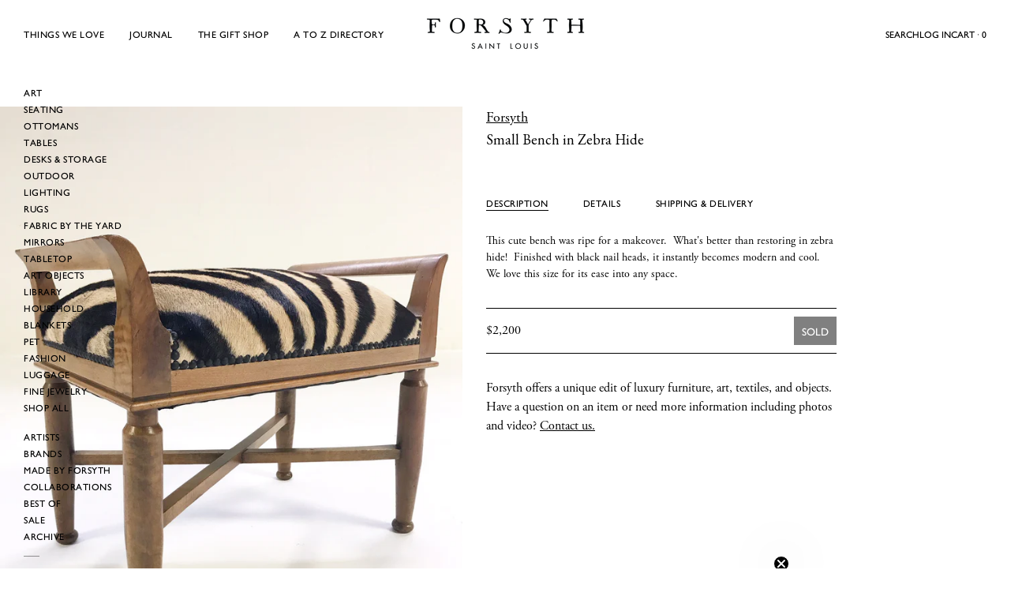

--- FILE ---
content_type: text/html; charset=utf-8
request_url: https://www.forsythart.com/products/vintage-zebra-bench
body_size: 41272
content:
<!doctype html>
<html
  class="no-js"
  lang="en"
  
>
  <head>
    <meta charset="utf-8">
    <meta http-equiv="X-UA-Compatible" content="IE=edge">
    <meta name="viewport" content="width=device-width,initial-scale=1">
    <meta name="theme-color" content="">
    <link rel="canonical" href="https://www.forsythart.com/products/vintage-zebra-bench">
    <link rel="preconnect" href="https://cdn.shopify.com" crossorigin><link rel="icon" type="image/png" href="//www.forsythart.com/cdn/shop/files/Black_F_Favicon_a1af5564-b1ce-4ea4-a149-f76dadaca27c.png?crop=center&height=32&v=1614297674&width=32"><link rel="preconnect" href="https://fonts.shopifycdn.com" crossorigin>
    <link rel="stylesheet" href="https://use.typekit.net/szp7lci.css">
    <link href="//www.forsythart.com/cdn/shop/t/24/assets/fonts.css?v=20033514619329042721760965713" rel="stylesheet" type="text/css" media="all" />

    <title>Small Bench in Zebra Hide &ndash; FORSYTH</title>

    
      <meta name="description" content="Description This cute bench was ripe for a makeover.  What&#39;s better than restoring in zebra hide!  Finished with black nail heads, it instantly becomes modern and cool.  We love this size for its ease into any space. Details Manufacturer Unknown Date Late 20th Century Dimensions 23.75 W x 15 D x 19.25 H x 16.75 SH in M">
    


<meta property="og:site_name" content="FORSYTH">
<meta property="og:url" content="https://www.forsythart.com/products/vintage-zebra-bench">
<meta property="og:title" content="Small Bench in Zebra Hide">
<meta property="og:type" content="product">
<meta property="og:description" content="Description This cute bench was ripe for a makeover.  What&#39;s better than restoring in zebra hide!  Finished with black nail heads, it instantly becomes modern and cool.  We love this size for its ease into any space. Details Manufacturer Unknown Date Late 20th Century Dimensions 23.75 W x 15 D x 19.25 H x 16.75 SH in M"><meta property="og:image" content="http://www.forsythart.com/cdn/shop/products/IMG_7366.JPG?v=1611087211">
  <meta property="og:image:secure_url" content="https://www.forsythart.com/cdn/shop/products/IMG_7366.JPG?v=1611087211">
  <meta property="og:image:width" content="1512">
  <meta property="og:image:height" content="1890"><meta property="og:price:amount" content="2,200">
  <meta property="og:price:currency" content="USD"><meta name="twitter:site" content="@#"><meta name="twitter:card" content="summary_large_image">
<meta name="twitter:title" content="Small Bench in Zebra Hide">
<meta name="twitter:description" content="Description This cute bench was ripe for a makeover.  What&#39;s better than restoring in zebra hide!  Finished with black nail heads, it instantly becomes modern and cool.  We love this size for its ease into any space. Details Manufacturer Unknown Date Late 20th Century Dimensions 23.75 W x 15 D x 19.25 H x 16.75 SH in M">

<style data-shopify>
  @font-face {
  font-family: "EB Garamond";
  font-weight: 400;
  font-style: normal;
  font-display: swap;
  src: url("//www.forsythart.com/cdn/fonts/ebgaramond/ebgaramond_n4.f03b4ad40330b0ec2af5bb96f169ce0df8a12bc0.woff2") format("woff2"),
       url("//www.forsythart.com/cdn/fonts/ebgaramond/ebgaramond_n4.73939a8b7fe7c6b6b560b459d64db062f2ba1a29.woff") format("woff");
}

  @font-face {
  font-family: "EB Garamond";
  font-weight: 400;
  font-style: italic;
  font-display: swap;
  src: url("//www.forsythart.com/cdn/fonts/ebgaramond/ebgaramond_i4.8a8d350a4bec29823a3db2f6d6a96a056d2e3223.woff2") format("woff2"),
       url("//www.forsythart.com/cdn/fonts/ebgaramond/ebgaramond_i4.ac4f3f00b446eda80de7b499ddd9e019a66ddfe2.woff") format("woff");
}

  @font-face {
  font-family: "EB Garamond";
  font-weight: 500;
  font-style: normal;
  font-display: swap;
  src: url("//www.forsythart.com/cdn/fonts/ebgaramond/ebgaramond_n5.3e25a5488beb55ca397c46b6a35ec00e32bd7588.woff2") format("woff2"),
       url("//www.forsythart.com/cdn/fonts/ebgaramond/ebgaramond_n5.abced48e0ce998fe3fda80b5d5329505f19714c6.woff") format("woff");
}

  @font-face {
  font-family: "EB Garamond";
  font-weight: 500;
  font-style: italic;
  font-display: swap;
  src: url("//www.forsythart.com/cdn/fonts/ebgaramond/ebgaramond_i5.c99dbefead6601bbb97c5ad07af7a5ef2bbcffcc.woff2") format("woff2"),
       url("//www.forsythart.com/cdn/fonts/ebgaramond/ebgaramond_i5.6c28a662f37beb95ac86ad431ce017603eb19a3a.woff") format("woff");
}

  @font-face {
  font-family: "EB Garamond";
  font-weight: 700;
  font-style: normal;
  font-display: swap;
  src: url("//www.forsythart.com/cdn/fonts/ebgaramond/ebgaramond_n7.d08d282a03b4a9cde493a0a5c170eb41fd0a48a6.woff2") format("woff2"),
       url("//www.forsythart.com/cdn/fonts/ebgaramond/ebgaramond_n7.7c8306185882f01a9ed6edf77ce46bbf9dd53b41.woff") format("woff");
}

  @font-face {
  font-family: "EB Garamond";
  font-weight: 700;
  font-style: italic;
  font-display: swap;
  src: url("//www.forsythart.com/cdn/fonts/ebgaramond/ebgaramond_i7.a554120900e2a1ba4ba64bd80ad36a8fd44041f5.woff2") format("woff2"),
       url("//www.forsythart.com/cdn/fonts/ebgaramond/ebgaramond_i7.7101ca1f5cf9647cc8a47fe8b7268d197f62e702.woff") format("woff");
}

  @font-face {
  font-family: "EB Garamond";
  font-weight: 500;
  font-style: normal;
  font-display: swap;
  src: url("//www.forsythart.com/cdn/fonts/ebgaramond/ebgaramond_n5.3e25a5488beb55ca397c46b6a35ec00e32bd7588.woff2") format("woff2"),
       url("//www.forsythart.com/cdn/fonts/ebgaramond/ebgaramond_n5.abced48e0ce998fe3fda80b5d5329505f19714c6.woff") format("woff");
}

  @font-face {
  font-family: "EB Garamond";
  font-weight: 400;
  font-style: normal;
  font-display: swap;
  src: url("//www.forsythart.com/cdn/fonts/ebgaramond/ebgaramond_n4.f03b4ad40330b0ec2af5bb96f169ce0df8a12bc0.woff2") format("woff2"),
       url("//www.forsythart.com/cdn/fonts/ebgaramond/ebgaramond_n4.73939a8b7fe7c6b6b560b459d64db062f2ba1a29.woff") format("woff");
}

  @font-face {
  font-family: "EB Garamond";
  font-weight: 400;
  font-style: italic;
  font-display: swap;
  src: url("//www.forsythart.com/cdn/fonts/ebgaramond/ebgaramond_i4.8a8d350a4bec29823a3db2f6d6a96a056d2e3223.woff2") format("woff2"),
       url("//www.forsythart.com/cdn/fonts/ebgaramond/ebgaramond_i4.ac4f3f00b446eda80de7b499ddd9e019a66ddfe2.woff") format("woff");
}

  @font-face {
  font-family: "EB Garamond";
  font-weight: 500;
  font-style: normal;
  font-display: swap;
  src: url("//www.forsythart.com/cdn/fonts/ebgaramond/ebgaramond_n5.3e25a5488beb55ca397c46b6a35ec00e32bd7588.woff2") format("woff2"),
       url("//www.forsythart.com/cdn/fonts/ebgaramond/ebgaramond_n5.abced48e0ce998fe3fda80b5d5329505f19714c6.woff") format("woff");
}
@font-face {
  font-family: "EB Garamond";
  font-weight: 500;
  font-style: normal;
  font-display: swap;
  src: url("//www.forsythart.com/cdn/fonts/ebgaramond/ebgaramond_n5.3e25a5488beb55ca397c46b6a35ec00e32bd7588.woff2") format("woff2"),
       url("//www.forsythart.com/cdn/fonts/ebgaramond/ebgaramond_n5.abced48e0ce998fe3fda80b5d5329505f19714c6.woff") format("woff");
}
@font-face {
  font-family: "EB Garamond";
  font-weight: 500;
  font-style: normal;
  font-display: swap;
  src: url("//www.forsythart.com/cdn/fonts/ebgaramond/ebgaramond_n5.3e25a5488beb55ca397c46b6a35ec00e32bd7588.woff2") format("woff2"),
       url("//www.forsythart.com/cdn/fonts/ebgaramond/ebgaramond_n5.abced48e0ce998fe3fda80b5d5329505f19714c6.woff") format("woff");
}


  
    :root,
.color-scheme-1 {
      --color-background: 255,255,255;
      --color-secondary-background: 247,247,247;
      --color-primary: 214,58,47;
      --color-text-heading: 0,0,0;
      --color-foreground: 0,0,0;
      --color-border: 230,230,230;
      --color-button: 0,0,0;
      --color-button-text: 255,255,255;
      --color-secondary-button: 233,233,233;
      --color-secondary-button-border: 233,233,233;
      --color-secondary-button-text: 0,0,0;
      --color-button-hover-background: 0,0,0;
      --color-button-hover-text: 255,255,255;
      --color-button-before: #333333;
      --color-field: 245,245,245;
      --color-field-text: 0,0,0;
      --color-link: 0,0,0;
      --color-link-hover: 0,0,0;
      --color-product-price-sale: 0,0,0;
      --color-foreground-lighten-60: #666666;
      --color-foreground-lighten-19: #cfcfcf;
    }
    @media (min-width: 768px) {
      body .desktop-color-scheme-1 {
        --color-background: 255,255,255;
      --color-secondary-background: 247,247,247;
      --color-primary: 214,58,47;
      --color-text-heading: 0,0,0;
      --color-foreground: 0,0,0;
      --color-border: 230,230,230;
      --color-button: 0,0,0;
      --color-button-text: 255,255,255;
      --color-secondary-button: 233,233,233;
      --color-secondary-button-border: 233,233,233;
      --color-secondary-button-text: 0,0,0;
      --color-button-hover-background: 0,0,0;
      --color-button-hover-text: 255,255,255;
      --color-button-before: #333333;
      --color-field: 245,245,245;
      --color-field-text: 0,0,0;
      --color-link: 0,0,0;
      --color-link-hover: 0,0,0;
      --color-product-price-sale: 0,0,0;
      --color-foreground-lighten-60: #666666;
      --color-foreground-lighten-19: #cfcfcf;
        color: rgb(var(--color-foreground));
        background-color: rgb(var(--color-background));
      }
    }
    @media (max-width: 767px) {
      body .mobile-color-scheme-1 {
        --color-background: 255,255,255;
      --color-secondary-background: 247,247,247;
      --color-primary: 214,58,47;
      --color-text-heading: 0,0,0;
      --color-foreground: 0,0,0;
      --color-border: 230,230,230;
      --color-button: 0,0,0;
      --color-button-text: 255,255,255;
      --color-secondary-button: 233,233,233;
      --color-secondary-button-border: 233,233,233;
      --color-secondary-button-text: 0,0,0;
      --color-button-hover-background: 0,0,0;
      --color-button-hover-text: 255,255,255;
      --color-button-before: #333333;
      --color-field: 245,245,245;
      --color-field-text: 0,0,0;
      --color-link: 0,0,0;
      --color-link-hover: 0,0,0;
      --color-product-price-sale: 0,0,0;
      --color-foreground-lighten-60: #666666;
      --color-foreground-lighten-19: #cfcfcf;
        color: rgb(var(--color-foreground));
        background-color: rgb(var(--color-background));
      }
    }
  
    
.color-scheme-2 {
      --color-background: 243,238,234;
      --color-secondary-background: 243,238,234;
      --color-primary: 214,58,47;
      --color-text-heading: 0,0,0;
      --color-foreground: 0,0,0;
      --color-border: 198,191,177;
      --color-button: 0,0,0;
      --color-button-text: 255,255,255;
      --color-secondary-button: 255,255,255;
      --color-secondary-button-border: 230,230,230;
      --color-secondary-button-text: 0,0,0;
      --color-button-hover-background: 0,0,0;
      --color-button-hover-text: 255,255,255;
      --color-button-before: #333333;
      --color-field: 255,255,255;
      --color-field-text: 0,0,0;
      --color-link: 0,0,0;
      --color-link-hover: 0,0,0;
      --color-product-price-sale: 214,58,47;
      --color-foreground-lighten-60: #615f5e;
      --color-foreground-lighten-19: #c5c1be;
    }
    @media (min-width: 768px) {
      body .desktop-color-scheme-2 {
        --color-background: 243,238,234;
      --color-secondary-background: 243,238,234;
      --color-primary: 214,58,47;
      --color-text-heading: 0,0,0;
      --color-foreground: 0,0,0;
      --color-border: 198,191,177;
      --color-button: 0,0,0;
      --color-button-text: 255,255,255;
      --color-secondary-button: 255,255,255;
      --color-secondary-button-border: 230,230,230;
      --color-secondary-button-text: 0,0,0;
      --color-button-hover-background: 0,0,0;
      --color-button-hover-text: 255,255,255;
      --color-button-before: #333333;
      --color-field: 255,255,255;
      --color-field-text: 0,0,0;
      --color-link: 0,0,0;
      --color-link-hover: 0,0,0;
      --color-product-price-sale: 214,58,47;
      --color-foreground-lighten-60: #615f5e;
      --color-foreground-lighten-19: #c5c1be;
        color: rgb(var(--color-foreground));
        background-color: rgb(var(--color-background));
      }
    }
    @media (max-width: 767px) {
      body .mobile-color-scheme-2 {
        --color-background: 243,238,234;
      --color-secondary-background: 243,238,234;
      --color-primary: 214,58,47;
      --color-text-heading: 0,0,0;
      --color-foreground: 0,0,0;
      --color-border: 198,191,177;
      --color-button: 0,0,0;
      --color-button-text: 255,255,255;
      --color-secondary-button: 255,255,255;
      --color-secondary-button-border: 230,230,230;
      --color-secondary-button-text: 0,0,0;
      --color-button-hover-background: 0,0,0;
      --color-button-hover-text: 255,255,255;
      --color-button-before: #333333;
      --color-field: 255,255,255;
      --color-field-text: 0,0,0;
      --color-link: 0,0,0;
      --color-link-hover: 0,0,0;
      --color-product-price-sale: 214,58,47;
      --color-foreground-lighten-60: #615f5e;
      --color-foreground-lighten-19: #c5c1be;
        color: rgb(var(--color-foreground));
        background-color: rgb(var(--color-background));
      }
    }
  
    
.color-scheme-3 {
      --color-background: 245,245,245;
      --color-secondary-background: 247,247,247;
      --color-primary: 214,58,47;
      --color-text-heading: 0,0,0;
      --color-foreground: 0,0,0;
      --color-border: 247,247,247;
      --color-button: 233,233,233;
      --color-button-text: 0,0,0;
      --color-secondary-button: 0,0,0;
      --color-secondary-button-border: 0,0,0;
      --color-secondary-button-text: 255,255,255;
      --color-button-hover-background: 0,0,0;
      --color-button-hover-text: 255,255,255;
      --color-button-before: #333333;
      --color-field: 255,255,255;
      --color-field-text: 0,0,0;
      --color-link: 0,0,0;
      --color-link-hover: 0,0,0;
      --color-product-price-sale: 214,58,47;
      --color-foreground-lighten-60: #626262;
      --color-foreground-lighten-19: #c6c6c6;
    }
    @media (min-width: 768px) {
      body .desktop-color-scheme-3 {
        --color-background: 245,245,245;
      --color-secondary-background: 247,247,247;
      --color-primary: 214,58,47;
      --color-text-heading: 0,0,0;
      --color-foreground: 0,0,0;
      --color-border: 247,247,247;
      --color-button: 233,233,233;
      --color-button-text: 0,0,0;
      --color-secondary-button: 0,0,0;
      --color-secondary-button-border: 0,0,0;
      --color-secondary-button-text: 255,255,255;
      --color-button-hover-background: 0,0,0;
      --color-button-hover-text: 255,255,255;
      --color-button-before: #333333;
      --color-field: 255,255,255;
      --color-field-text: 0,0,0;
      --color-link: 0,0,0;
      --color-link-hover: 0,0,0;
      --color-product-price-sale: 214,58,47;
      --color-foreground-lighten-60: #626262;
      --color-foreground-lighten-19: #c6c6c6;
        color: rgb(var(--color-foreground));
        background-color: rgb(var(--color-background));
      }
    }
    @media (max-width: 767px) {
      body .mobile-color-scheme-3 {
        --color-background: 245,245,245;
      --color-secondary-background: 247,247,247;
      --color-primary: 214,58,47;
      --color-text-heading: 0,0,0;
      --color-foreground: 0,0,0;
      --color-border: 247,247,247;
      --color-button: 233,233,233;
      --color-button-text: 0,0,0;
      --color-secondary-button: 0,0,0;
      --color-secondary-button-border: 0,0,0;
      --color-secondary-button-text: 255,255,255;
      --color-button-hover-background: 0,0,0;
      --color-button-hover-text: 255,255,255;
      --color-button-before: #333333;
      --color-field: 255,255,255;
      --color-field-text: 0,0,0;
      --color-link: 0,0,0;
      --color-link-hover: 0,0,0;
      --color-product-price-sale: 214,58,47;
      --color-foreground-lighten-60: #626262;
      --color-foreground-lighten-19: #c6c6c6;
        color: rgb(var(--color-foreground));
        background-color: rgb(var(--color-background));
      }
    }
  
    
.color-scheme-4 {
      --color-background: 232,220,208;
      --color-secondary-background: 247,247,247;
      --color-primary: 214,58,47;
      --color-text-heading: 0,0,0;
      --color-foreground: 0,0,0;
      --color-border: 230,230,230;
      --color-button: 0,0,0;
      --color-button-text: 255,255,255;
      --color-secondary-button: 233,233,233;
      --color-secondary-button-border: 233,233,233;
      --color-secondary-button-text: 0,0,0;
      --color-button-hover-background: 0,0,0;
      --color-button-hover-text: 255,255,255;
      --color-button-before: #333333;
      --color-field: 245,245,245;
      --color-field-text: 0,0,0;
      --color-link: 0,0,0;
      --color-link-hover: 0,0,0;
      --color-product-price-sale: 214,58,47;
      --color-foreground-lighten-60: #5d5853;
      --color-foreground-lighten-19: #bcb2a8;
    }
    @media (min-width: 768px) {
      body .desktop-color-scheme-4 {
        --color-background: 232,220,208;
      --color-secondary-background: 247,247,247;
      --color-primary: 214,58,47;
      --color-text-heading: 0,0,0;
      --color-foreground: 0,0,0;
      --color-border: 230,230,230;
      --color-button: 0,0,0;
      --color-button-text: 255,255,255;
      --color-secondary-button: 233,233,233;
      --color-secondary-button-border: 233,233,233;
      --color-secondary-button-text: 0,0,0;
      --color-button-hover-background: 0,0,0;
      --color-button-hover-text: 255,255,255;
      --color-button-before: #333333;
      --color-field: 245,245,245;
      --color-field-text: 0,0,0;
      --color-link: 0,0,0;
      --color-link-hover: 0,0,0;
      --color-product-price-sale: 214,58,47;
      --color-foreground-lighten-60: #5d5853;
      --color-foreground-lighten-19: #bcb2a8;
        color: rgb(var(--color-foreground));
        background-color: rgb(var(--color-background));
      }
    }
    @media (max-width: 767px) {
      body .mobile-color-scheme-4 {
        --color-background: 232,220,208;
      --color-secondary-background: 247,247,247;
      --color-primary: 214,58,47;
      --color-text-heading: 0,0,0;
      --color-foreground: 0,0,0;
      --color-border: 230,230,230;
      --color-button: 0,0,0;
      --color-button-text: 255,255,255;
      --color-secondary-button: 233,233,233;
      --color-secondary-button-border: 233,233,233;
      --color-secondary-button-text: 0,0,0;
      --color-button-hover-background: 0,0,0;
      --color-button-hover-text: 255,255,255;
      --color-button-before: #333333;
      --color-field: 245,245,245;
      --color-field-text: 0,0,0;
      --color-link: 0,0,0;
      --color-link-hover: 0,0,0;
      --color-product-price-sale: 214,58,47;
      --color-foreground-lighten-60: #5d5853;
      --color-foreground-lighten-19: #bcb2a8;
        color: rgb(var(--color-foreground));
        background-color: rgb(var(--color-background));
      }
    }
  
    
.color-scheme-inverse {
      --color-background: 0,0,0;
      --color-secondary-background: 0,0,0;
      --color-primary: 214,58,47;
      --color-text-heading: 255,255,255;
      --color-foreground: 255,255,255;
      --color-border: 255,255,255;
      --color-button: 255,255,255;
      --color-button-text: 0,0,0;
      --color-secondary-button: 255,255,255;
      --color-secondary-button-border: 230,230,230;
      --color-secondary-button-text: 0,0,0;
      --color-button-hover-background: 0,0,0;
      --color-button-hover-text: 255,255,255;
      --color-button-before: #333333;
      --color-field: 255,255,255;
      --color-field-text: 0,0,0;
      --color-link: 255,255,255;
      --color-link-hover: 255,255,255;
      --color-product-price-sale: 214,58,47;
      --color-foreground-lighten-60: #999999;
      --color-foreground-lighten-19: #303030;
    }
    @media (min-width: 768px) {
      body .desktop-color-scheme-inverse {
        --color-background: 0,0,0;
      --color-secondary-background: 0,0,0;
      --color-primary: 214,58,47;
      --color-text-heading: 255,255,255;
      --color-foreground: 255,255,255;
      --color-border: 255,255,255;
      --color-button: 255,255,255;
      --color-button-text: 0,0,0;
      --color-secondary-button: 255,255,255;
      --color-secondary-button-border: 230,230,230;
      --color-secondary-button-text: 0,0,0;
      --color-button-hover-background: 0,0,0;
      --color-button-hover-text: 255,255,255;
      --color-button-before: #333333;
      --color-field: 255,255,255;
      --color-field-text: 0,0,0;
      --color-link: 255,255,255;
      --color-link-hover: 255,255,255;
      --color-product-price-sale: 214,58,47;
      --color-foreground-lighten-60: #999999;
      --color-foreground-lighten-19: #303030;
        color: rgb(var(--color-foreground));
        background-color: rgb(var(--color-background));
      }
    }
    @media (max-width: 767px) {
      body .mobile-color-scheme-inverse {
        --color-background: 0,0,0;
      --color-secondary-background: 0,0,0;
      --color-primary: 214,58,47;
      --color-text-heading: 255,255,255;
      --color-foreground: 255,255,255;
      --color-border: 255,255,255;
      --color-button: 255,255,255;
      --color-button-text: 0,0,0;
      --color-secondary-button: 255,255,255;
      --color-secondary-button-border: 230,230,230;
      --color-secondary-button-text: 0,0,0;
      --color-button-hover-background: 0,0,0;
      --color-button-hover-text: 255,255,255;
      --color-button-before: #333333;
      --color-field: 255,255,255;
      --color-field-text: 0,0,0;
      --color-link: 255,255,255;
      --color-link-hover: 255,255,255;
      --color-product-price-sale: 214,58,47;
      --color-foreground-lighten-60: #999999;
      --color-foreground-lighten-19: #303030;
        color: rgb(var(--color-foreground));
        background-color: rgb(var(--color-background));
      }
    }
  
    
.color-scheme-6 {
      --color-background: 244,228,227;
      --color-secondary-background: 243,238,234;
      --color-primary: 214,58,47;
      --color-text-heading: 0,0,0;
      --color-foreground: 0,0,0;
      --color-border: 198,191,177;
      --color-button: 0,0,0;
      --color-button-text: 255,255,255;
      --color-secondary-button: 255,255,255;
      --color-secondary-button-border: 230,230,230;
      --color-secondary-button-text: 0,0,0;
      --color-button-hover-background: 0,0,0;
      --color-button-hover-text: 255,255,255;
      --color-button-before: #333333;
      --color-field: 255,255,255;
      --color-field-text: 0,0,0;
      --color-link: 0,0,0;
      --color-link-hover: 0,0,0;
      --color-product-price-sale: 214,58,47;
      --color-foreground-lighten-60: #625b5b;
      --color-foreground-lighten-19: #c6b9b8;
    }
    @media (min-width: 768px) {
      body .desktop-color-scheme-6 {
        --color-background: 244,228,227;
      --color-secondary-background: 243,238,234;
      --color-primary: 214,58,47;
      --color-text-heading: 0,0,0;
      --color-foreground: 0,0,0;
      --color-border: 198,191,177;
      --color-button: 0,0,0;
      --color-button-text: 255,255,255;
      --color-secondary-button: 255,255,255;
      --color-secondary-button-border: 230,230,230;
      --color-secondary-button-text: 0,0,0;
      --color-button-hover-background: 0,0,0;
      --color-button-hover-text: 255,255,255;
      --color-button-before: #333333;
      --color-field: 255,255,255;
      --color-field-text: 0,0,0;
      --color-link: 0,0,0;
      --color-link-hover: 0,0,0;
      --color-product-price-sale: 214,58,47;
      --color-foreground-lighten-60: #625b5b;
      --color-foreground-lighten-19: #c6b9b8;
        color: rgb(var(--color-foreground));
        background-color: rgb(var(--color-background));
      }
    }
    @media (max-width: 767px) {
      body .mobile-color-scheme-6 {
        --color-background: 244,228,227;
      --color-secondary-background: 243,238,234;
      --color-primary: 214,58,47;
      --color-text-heading: 0,0,0;
      --color-foreground: 0,0,0;
      --color-border: 198,191,177;
      --color-button: 0,0,0;
      --color-button-text: 255,255,255;
      --color-secondary-button: 255,255,255;
      --color-secondary-button-border: 230,230,230;
      --color-secondary-button-text: 0,0,0;
      --color-button-hover-background: 0,0,0;
      --color-button-hover-text: 255,255,255;
      --color-button-before: #333333;
      --color-field: 255,255,255;
      --color-field-text: 0,0,0;
      --color-link: 0,0,0;
      --color-link-hover: 0,0,0;
      --color-product-price-sale: 214,58,47;
      --color-foreground-lighten-60: #625b5b;
      --color-foreground-lighten-19: #c6b9b8;
        color: rgb(var(--color-foreground));
        background-color: rgb(var(--color-background));
      }
    }
  
    
.color-scheme-7 {
      --color-background: 255,255,255;
      --color-secondary-background: 233,233,233;
      --color-primary: 214,58,47;
      --color-text-heading: 0,0,0;
      --color-foreground: 0,0,0;
      --color-border: 230,230,230;
      --color-button: 0,0,0;
      --color-button-text: 255,255,255;
      --color-secondary-button: 233,233,233;
      --color-secondary-button-border: 233,233,233;
      --color-secondary-button-text: 0,0,0;
      --color-button-hover-background: 0,0,0;
      --color-button-hover-text: 255,255,255;
      --color-button-before: #333333;
      --color-field: 245,245,245;
      --color-field-text: 0,0,0;
      --color-link: 0,0,0;
      --color-link-hover: 0,0,0;
      --color-product-price-sale: 214,58,47;
      --color-foreground-lighten-60: #666666;
      --color-foreground-lighten-19: #cfcfcf;
    }
    @media (min-width: 768px) {
      body .desktop-color-scheme-7 {
        --color-background: 255,255,255;
      --color-secondary-background: 233,233,233;
      --color-primary: 214,58,47;
      --color-text-heading: 0,0,0;
      --color-foreground: 0,0,0;
      --color-border: 230,230,230;
      --color-button: 0,0,0;
      --color-button-text: 255,255,255;
      --color-secondary-button: 233,233,233;
      --color-secondary-button-border: 233,233,233;
      --color-secondary-button-text: 0,0,0;
      --color-button-hover-background: 0,0,0;
      --color-button-hover-text: 255,255,255;
      --color-button-before: #333333;
      --color-field: 245,245,245;
      --color-field-text: 0,0,0;
      --color-link: 0,0,0;
      --color-link-hover: 0,0,0;
      --color-product-price-sale: 214,58,47;
      --color-foreground-lighten-60: #666666;
      --color-foreground-lighten-19: #cfcfcf;
        color: rgb(var(--color-foreground));
        background-color: rgb(var(--color-background));
      }
    }
    @media (max-width: 767px) {
      body .mobile-color-scheme-7 {
        --color-background: 255,255,255;
      --color-secondary-background: 233,233,233;
      --color-primary: 214,58,47;
      --color-text-heading: 0,0,0;
      --color-foreground: 0,0,0;
      --color-border: 230,230,230;
      --color-button: 0,0,0;
      --color-button-text: 255,255,255;
      --color-secondary-button: 233,233,233;
      --color-secondary-button-border: 233,233,233;
      --color-secondary-button-text: 0,0,0;
      --color-button-hover-background: 0,0,0;
      --color-button-hover-text: 255,255,255;
      --color-button-before: #333333;
      --color-field: 245,245,245;
      --color-field-text: 0,0,0;
      --color-link: 0,0,0;
      --color-link-hover: 0,0,0;
      --color-product-price-sale: 214,58,47;
      --color-foreground-lighten-60: #666666;
      --color-foreground-lighten-19: #cfcfcf;
        color: rgb(var(--color-foreground));
        background-color: rgb(var(--color-background));
      }
    }
  
    
.color-scheme-8 {
      --color-background: 239,222,217;
      --color-secondary-background: 247,247,247;
      --color-primary: 214,58,47;
      --color-text-heading: 0,0,0;
      --color-foreground: 0,0,0;
      --color-border: 230,230,230;
      --color-button: 0,0,0;
      --color-button-text: 255,255,255;
      --color-secondary-button: 233,233,233;
      --color-secondary-button-border: 233,233,233;
      --color-secondary-button-text: 0,0,0;
      --color-button-hover-background: 0,0,0;
      --color-button-hover-text: 255,255,255;
      --color-button-before: #333333;
      --color-field: 245,245,245;
      --color-field-text: 0,0,0;
      --color-link: 0,0,0;
      --color-link-hover: 0,0,0;
      --color-product-price-sale: 214,58,47;
      --color-foreground-lighten-60: #605957;
      --color-foreground-lighten-19: #c2b4b0;
    }
    @media (min-width: 768px) {
      body .desktop-color-scheme-8 {
        --color-background: 239,222,217;
      --color-secondary-background: 247,247,247;
      --color-primary: 214,58,47;
      --color-text-heading: 0,0,0;
      --color-foreground: 0,0,0;
      --color-border: 230,230,230;
      --color-button: 0,0,0;
      --color-button-text: 255,255,255;
      --color-secondary-button: 233,233,233;
      --color-secondary-button-border: 233,233,233;
      --color-secondary-button-text: 0,0,0;
      --color-button-hover-background: 0,0,0;
      --color-button-hover-text: 255,255,255;
      --color-button-before: #333333;
      --color-field: 245,245,245;
      --color-field-text: 0,0,0;
      --color-link: 0,0,0;
      --color-link-hover: 0,0,0;
      --color-product-price-sale: 214,58,47;
      --color-foreground-lighten-60: #605957;
      --color-foreground-lighten-19: #c2b4b0;
        color: rgb(var(--color-foreground));
        background-color: rgb(var(--color-background));
      }
    }
    @media (max-width: 767px) {
      body .mobile-color-scheme-8 {
        --color-background: 239,222,217;
      --color-secondary-background: 247,247,247;
      --color-primary: 214,58,47;
      --color-text-heading: 0,0,0;
      --color-foreground: 0,0,0;
      --color-border: 230,230,230;
      --color-button: 0,0,0;
      --color-button-text: 255,255,255;
      --color-secondary-button: 233,233,233;
      --color-secondary-button-border: 233,233,233;
      --color-secondary-button-text: 0,0,0;
      --color-button-hover-background: 0,0,0;
      --color-button-hover-text: 255,255,255;
      --color-button-before: #333333;
      --color-field: 245,245,245;
      --color-field-text: 0,0,0;
      --color-link: 0,0,0;
      --color-link-hover: 0,0,0;
      --color-product-price-sale: 214,58,47;
      --color-foreground-lighten-60: #605957;
      --color-foreground-lighten-19: #c2b4b0;
        color: rgb(var(--color-foreground));
        background-color: rgb(var(--color-background));
      }
    }
  
    
.color-scheme-9 {
      --color-background: 255,255,255;
      --color-secondary-background: 245,245,245;
      --color-primary: 214,58,47;
      --color-text-heading: 0,0,0;
      --color-foreground: 0,0,0;
      --color-border: 230,230,230;
      --color-button: 0,0,0;
      --color-button-text: 255,255,255;
      --color-secondary-button: 255,255,255;
      --color-secondary-button-border: 204,204,204;
      --color-secondary-button-text: 0,0,0;
      --color-button-hover-background: 0,0,0;
      --color-button-hover-text: 255,255,255;
      --color-button-before: #333333;
      --color-field: 245,245,245;
      --color-field-text: 0,0,0;
      --color-link: 0,0,0;
      --color-link-hover: 0,0,0;
      --color-product-price-sale: 214,58,47;
      --color-foreground-lighten-60: #666666;
      --color-foreground-lighten-19: #cfcfcf;
    }
    @media (min-width: 768px) {
      body .desktop-color-scheme-9 {
        --color-background: 255,255,255;
      --color-secondary-background: 245,245,245;
      --color-primary: 214,58,47;
      --color-text-heading: 0,0,0;
      --color-foreground: 0,0,0;
      --color-border: 230,230,230;
      --color-button: 0,0,0;
      --color-button-text: 255,255,255;
      --color-secondary-button: 255,255,255;
      --color-secondary-button-border: 204,204,204;
      --color-secondary-button-text: 0,0,0;
      --color-button-hover-background: 0,0,0;
      --color-button-hover-text: 255,255,255;
      --color-button-before: #333333;
      --color-field: 245,245,245;
      --color-field-text: 0,0,0;
      --color-link: 0,0,0;
      --color-link-hover: 0,0,0;
      --color-product-price-sale: 214,58,47;
      --color-foreground-lighten-60: #666666;
      --color-foreground-lighten-19: #cfcfcf;
        color: rgb(var(--color-foreground));
        background-color: rgb(var(--color-background));
      }
    }
    @media (max-width: 767px) {
      body .mobile-color-scheme-9 {
        --color-background: 255,255,255;
      --color-secondary-background: 245,245,245;
      --color-primary: 214,58,47;
      --color-text-heading: 0,0,0;
      --color-foreground: 0,0,0;
      --color-border: 230,230,230;
      --color-button: 0,0,0;
      --color-button-text: 255,255,255;
      --color-secondary-button: 255,255,255;
      --color-secondary-button-border: 204,204,204;
      --color-secondary-button-text: 0,0,0;
      --color-button-hover-background: 0,0,0;
      --color-button-hover-text: 255,255,255;
      --color-button-before: #333333;
      --color-field: 245,245,245;
      --color-field-text: 0,0,0;
      --color-link: 0,0,0;
      --color-link-hover: 0,0,0;
      --color-product-price-sale: 214,58,47;
      --color-foreground-lighten-60: #666666;
      --color-foreground-lighten-19: #cfcfcf;
        color: rgb(var(--color-foreground));
        background-color: rgb(var(--color-background));
      }
    }
  
    
.color-scheme-10 {
      --color-background: 246,246,246;
      --color-secondary-background: 247,247,247;
      --color-primary: 214,58,47;
      --color-text-heading: 0,0,0;
      --color-foreground: 0,0,0;
      --color-border: 230,230,230;
      --color-button: 0,0,0;
      --color-button-text: 255,255,255;
      --color-secondary-button: 233,233,233;
      --color-secondary-button-border: 233,233,233;
      --color-secondary-button-text: 0,0,0;
      --color-button-hover-background: 0,0,0;
      --color-button-hover-text: 255,255,255;
      --color-button-before: #333333;
      --color-field: 245,245,245;
      --color-field-text: 0,0,0;
      --color-link: 0,0,0;
      --color-link-hover: 0,0,0;
      --color-product-price-sale: 0,0,0;
      --color-foreground-lighten-60: #626262;
      --color-foreground-lighten-19: #c7c7c7;
    }
    @media (min-width: 768px) {
      body .desktop-color-scheme-10 {
        --color-background: 246,246,246;
      --color-secondary-background: 247,247,247;
      --color-primary: 214,58,47;
      --color-text-heading: 0,0,0;
      --color-foreground: 0,0,0;
      --color-border: 230,230,230;
      --color-button: 0,0,0;
      --color-button-text: 255,255,255;
      --color-secondary-button: 233,233,233;
      --color-secondary-button-border: 233,233,233;
      --color-secondary-button-text: 0,0,0;
      --color-button-hover-background: 0,0,0;
      --color-button-hover-text: 255,255,255;
      --color-button-before: #333333;
      --color-field: 245,245,245;
      --color-field-text: 0,0,0;
      --color-link: 0,0,0;
      --color-link-hover: 0,0,0;
      --color-product-price-sale: 0,0,0;
      --color-foreground-lighten-60: #626262;
      --color-foreground-lighten-19: #c7c7c7;
        color: rgb(var(--color-foreground));
        background-color: rgb(var(--color-background));
      }
    }
    @media (max-width: 767px) {
      body .mobile-color-scheme-10 {
        --color-background: 246,246,246;
      --color-secondary-background: 247,247,247;
      --color-primary: 214,58,47;
      --color-text-heading: 0,0,0;
      --color-foreground: 0,0,0;
      --color-border: 230,230,230;
      --color-button: 0,0,0;
      --color-button-text: 255,255,255;
      --color-secondary-button: 233,233,233;
      --color-secondary-button-border: 233,233,233;
      --color-secondary-button-text: 0,0,0;
      --color-button-hover-background: 0,0,0;
      --color-button-hover-text: 255,255,255;
      --color-button-before: #333333;
      --color-field: 245,245,245;
      --color-field-text: 0,0,0;
      --color-link: 0,0,0;
      --color-link-hover: 0,0,0;
      --color-product-price-sale: 0,0,0;
      --color-foreground-lighten-60: #626262;
      --color-foreground-lighten-19: #c7c7c7;
        color: rgb(var(--color-foreground));
        background-color: rgb(var(--color-background));
      }
    }
  
    
.color-scheme-11 {
      --color-background: 243,238,234;
      --color-secondary-background: 247,247,247;
      --color-primary: 214,58,47;
      --color-text-heading: 0,0,0;
      --color-foreground: 0,0,0;
      --color-border: 255,255,255;
      --color-button: 0,0,0;
      --color-button-text: 255,255,255;
      --color-secondary-button: 233,233,233;
      --color-secondary-button-border: 233,233,233;
      --color-secondary-button-text: 0,0,0;
      --color-button-hover-background: 0,0,0;
      --color-button-hover-text: 255,255,255;
      --color-button-before: #333333;
      --color-field: 255,255,255;
      --color-field-text: 0,0,0;
      --color-link: 0,0,0;
      --color-link-hover: 0,0,0;
      --color-product-price-sale: 214,58,47;
      --color-foreground-lighten-60: #615f5e;
      --color-foreground-lighten-19: #c5c1be;
    }
    @media (min-width: 768px) {
      body .desktop-color-scheme-11 {
        --color-background: 243,238,234;
      --color-secondary-background: 247,247,247;
      --color-primary: 214,58,47;
      --color-text-heading: 0,0,0;
      --color-foreground: 0,0,0;
      --color-border: 255,255,255;
      --color-button: 0,0,0;
      --color-button-text: 255,255,255;
      --color-secondary-button: 233,233,233;
      --color-secondary-button-border: 233,233,233;
      --color-secondary-button-text: 0,0,0;
      --color-button-hover-background: 0,0,0;
      --color-button-hover-text: 255,255,255;
      --color-button-before: #333333;
      --color-field: 255,255,255;
      --color-field-text: 0,0,0;
      --color-link: 0,0,0;
      --color-link-hover: 0,0,0;
      --color-product-price-sale: 214,58,47;
      --color-foreground-lighten-60: #615f5e;
      --color-foreground-lighten-19: #c5c1be;
        color: rgb(var(--color-foreground));
        background-color: rgb(var(--color-background));
      }
    }
    @media (max-width: 767px) {
      body .mobile-color-scheme-11 {
        --color-background: 243,238,234;
      --color-secondary-background: 247,247,247;
      --color-primary: 214,58,47;
      --color-text-heading: 0,0,0;
      --color-foreground: 0,0,0;
      --color-border: 255,255,255;
      --color-button: 0,0,0;
      --color-button-text: 255,255,255;
      --color-secondary-button: 233,233,233;
      --color-secondary-button-border: 233,233,233;
      --color-secondary-button-text: 0,0,0;
      --color-button-hover-background: 0,0,0;
      --color-button-hover-text: 255,255,255;
      --color-button-before: #333333;
      --color-field: 255,255,255;
      --color-field-text: 0,0,0;
      --color-link: 0,0,0;
      --color-link-hover: 0,0,0;
      --color-product-price-sale: 214,58,47;
      --color-foreground-lighten-60: #615f5e;
      --color-foreground-lighten-19: #c5c1be;
        color: rgb(var(--color-foreground));
        background-color: rgb(var(--color-background));
      }
    }
  

  body, .color-scheme-1, .color-scheme-2, .color-scheme-3, .color-scheme-4, .color-scheme-inverse, .color-scheme-6, .color-scheme-7, .color-scheme-8, .color-scheme-9, .color-scheme-10, .color-scheme-11 {
    color: rgb(var(--color-foreground));
    background-color: rgb(var(--color-background));
  }

  :root {
    /* Animation variable */
    --animation-nav: .5s cubic-bezier(.6, 0, .4, 1);
    --animation-default: .5s cubic-bezier(.3, 1, .3, 1);
    --animation-fast: .3s cubic-bezier(.7, 0, .3, 1);
    --transform-origin-start: left;
    --transform-origin-end: right;
    --duration-default: 200ms;
    --duration-image: 1000ms;

    
    --font-body-family: adobe-garamond-pro, serif;
    --font-body-style: normal;
    --font-body-weight: 400;
    --font-body-weight-bolder: 500;
    --font-body-weight-bold: 700;
    --font-body-size: 1.6rem;
    --font-body-line-height: 1.5;

    --font-heading-family: "EB Garamond", serif;
    --font-heading-style: normal;
    --font-heading-weight: 400;
    --font-heading-letter-spacing: 0.0em;
    --font-heading-transform: none;
    --font-heading-scale: 1.0;
    --font-heading-mobile-scale: 0.8;

    --font-hd1-transform:none;

    --font-subheading-family: "EB Garamond", serif;
    --font-subheading-weight: 500;
    --font-subheading-scale: 1.0;
    --font-subheading-transform: capitalize;
    --font-subheading-letter-spacing: 0.0em;

    
    --font-navigation-family: SansGuiltMBMedium, Gill Sans, sans-serif;
    --font-navigation-weight: 500;
    --navigation-transform: none;

    --font-button-family: SansGuiltMBMedium, Gill Sans, sans-serif;
    --font-button-weight: 500;
    --buttons-letter-spacing: 0.0em;
    --buttons-transform: capitalize;
    --buttons-height: 3.6rem;
    --buttons-border-width: 1px;
    --inputs-border-width: 1px;

    --font-pcard-title-family: "EB Garamond", serif;
    --font-pcard-title-style: normal;
    --font-pcard-title-weight: 400;
    --font-pcard-title-scale: 1.12;
    --font-pcard-title-transform: none;

    --font-h1-size: clamp(
      rem,
      calc(0vw + 0rem),
      rem
    );
    --font-h2-size: clamp(
      rem,
      calc(0vw + 0rem),
      rem
    );
    --font-h3-size: clamp(
      rem,
      calc(0vw + 0rem),
      rem
    );
    --font-h4-size: clamp(
      rem,
      calc(0vw + 0rem),
      rem
    );
    --font-hd1-size: clamp(
      rem,
      calc(0vw + 0rem),
      rem
    );
    --font-hd2-size: clamp(
      rem,
      calc(0vw + 0rem),
      rem
    );
    --font-hd3-size: clamp(
      rem,
      calc(0vw + 0rem),
      rem
    );
    --font-h5-size: calc(var(--font-heading-scale) * 1.8rem);
    --font-h6-size: calc(var(--font-heading-scale) * 1.6rem);
    --font-subheading-size: calc(var(--font-subheading-scale) * var(--font-body-size));
    --font-pcard-title-size: calc(var(--font-pcard-title-scale) * var(--font-body-size));

    --color-badge-sale: #000000;
    --color-badge-sale-text: #FFFFFF;
    --color-badge-soldout: #A5A4AB;
    --color-badge-soldout-text: #FFFFFF;
    --color-badge-hot: #6C69DE;
    --color-badge-hot-text: #FFFFFF;
    --color-badge-new: #559B60;
    --color-badge-new-text: #FFFFFF;
    --color-cart-bubble: #D63A2F;
    --color-keyboard-focus: 11 97 205;

    --buttons-radius: 0.0rem;
    --inputs-radius: 0.0rem;
    --textareas-radius: 0.0rem;
    --blocks-radius: 0.0rem;
    --blocks-radius-mobile: 0.0rem;
    --small-blocks-radius: 0.0rem;
    --medium-blocks-radius: 0.0rem;
    --pcard-radius: 0.0rem;
    --pcard-inner-radius: 0.0rem;
    --badges-radius: 0.0rem;

    --page-width: 2000px;
    --page-width-margin: 0rem;
    --header-padding-bottom: 4rem;
    --header-padding-bottom-mobile: 3.2rem;
    --header-padding-bottom-large: 6rem;
    --header-padding-bottom-large-lg: 4rem;
  }

  *,
  *::before,
  *::after {
    box-sizing: inherit;
  }

  html {
    box-sizing: border-box;
    font-size: 62.5%;
    height: 100%;
  }

  body {
    min-height: 100%;
    margin: 0;
    font-family: var(--font-body-family);
    font-style: var(--font-body-style);
    font-weight: var(--font-body-weight);
    font-size: var(--font-body-size);
    line-height: var(--font-body-line-height);
    -webkit-font-smoothing: antialiased;
    -moz-osx-font-smoothing: grayscale;
    touch-action: manipulation;
    -webkit-text-size-adjust: 100%;
    font-feature-settings: normal;
  }
  @media (min-width: 2075px) {
    .swiper-controls--outside {
      --swiper-navigation-offset-x: calc((var(--swiper-navigation-size) + 2.7rem) * -1);
    }
  }
</style>

  <link rel="preload" as="font" href="//www.forsythart.com/cdn/fonts/ebgaramond/ebgaramond_n4.f03b4ad40330b0ec2af5bb96f169ce0df8a12bc0.woff2" type="font/woff2" crossorigin>
  

  <link rel="preload" as="font" href="//www.forsythart.com/cdn/fonts/ebgaramond/ebgaramond_n4.f03b4ad40330b0ec2af5bb96f169ce0df8a12bc0.woff2" type="font/woff2" crossorigin>
  
<link href="//www.forsythart.com/cdn/shop/t/24/assets/vendor.css?v=94183888130352382221760953709" rel="stylesheet" type="text/css" media="all" /><link href="//www.forsythart.com/cdn/shop/t/24/assets/theme.css?v=150909425477403242361764583297" rel="stylesheet" type="text/css" media="all" /><script>window.performance && window.performance.mark && window.performance.mark('shopify.content_for_header.start');</script><meta name="facebook-domain-verification" content="r71b109lmiuebtf5mdcrroe8l55u6e">
<meta name="facebook-domain-verification" content="u7wme1nminhz1fn750lv5mswr8bfur">
<meta name="google-site-verification" content="OzNCvT7-P7HhnvuvfS4gQ5OYpc8PBJQHf-pedDQx0e0">
<meta id="shopify-digital-wallet" name="shopify-digital-wallet" content="/6959665/digital_wallets/dialog">
<meta name="shopify-checkout-api-token" content="6524c70b038c637e2ec491711ec51336">
<meta id="in-context-paypal-metadata" data-shop-id="6959665" data-venmo-supported="false" data-environment="production" data-locale="en_US" data-paypal-v4="true" data-currency="USD">
<link rel="alternate" type="application/json+oembed" href="https://www.forsythart.com/products/vintage-zebra-bench.oembed">
<script async="async" src="/checkouts/internal/preloads.js?locale=en-US"></script>
<link rel="preconnect" href="https://shop.app" crossorigin="anonymous">
<script async="async" src="https://shop.app/checkouts/internal/preloads.js?locale=en-US&shop_id=6959665" crossorigin="anonymous"></script>
<script id="apple-pay-shop-capabilities" type="application/json">{"shopId":6959665,"countryCode":"US","currencyCode":"USD","merchantCapabilities":["supports3DS"],"merchantId":"gid:\/\/shopify\/Shop\/6959665","merchantName":"FORSYTH","requiredBillingContactFields":["postalAddress","email"],"requiredShippingContactFields":["postalAddress","email"],"shippingType":"shipping","supportedNetworks":["visa","masterCard","amex","discover","elo","jcb"],"total":{"type":"pending","label":"FORSYTH","amount":"1.00"},"shopifyPaymentsEnabled":true,"supportsSubscriptions":true}</script>
<script id="shopify-features" type="application/json">{"accessToken":"6524c70b038c637e2ec491711ec51336","betas":["rich-media-storefront-analytics"],"domain":"www.forsythart.com","predictiveSearch":true,"shopId":6959665,"locale":"en"}</script>
<script>var Shopify = Shopify || {};
Shopify.shop = "forsyth.myshopify.com";
Shopify.locale = "en";
Shopify.currency = {"active":"USD","rate":"1.0"};
Shopify.country = "US";
Shopify.theme = {"name":"NA- forsyth\/main","id":183135404341,"schema_name":"NA - Forsyth","schema_version":"2.0.0","theme_store_id":null,"role":"main"};
Shopify.theme.handle = "null";
Shopify.theme.style = {"id":null,"handle":null};
Shopify.cdnHost = "www.forsythart.com/cdn";
Shopify.routes = Shopify.routes || {};
Shopify.routes.root = "/";</script>
<script type="module">!function(o){(o.Shopify=o.Shopify||{}).modules=!0}(window);</script>
<script>!function(o){function n(){var o=[];function n(){o.push(Array.prototype.slice.apply(arguments))}return n.q=o,n}var t=o.Shopify=o.Shopify||{};t.loadFeatures=n(),t.autoloadFeatures=n()}(window);</script>
<script>
  window.ShopifyPay = window.ShopifyPay || {};
  window.ShopifyPay.apiHost = "shop.app\/pay";
  window.ShopifyPay.redirectState = null;
</script>
<script id="shop-js-analytics" type="application/json">{"pageType":"product"}</script>
<script defer="defer" async type="module" src="//www.forsythart.com/cdn/shopifycloud/shop-js/modules/v2/client.init-shop-cart-sync_DlSlHazZ.en.esm.js"></script>
<script defer="defer" async type="module" src="//www.forsythart.com/cdn/shopifycloud/shop-js/modules/v2/chunk.common_D16XZWos.esm.js"></script>
<script type="module">
  await import("//www.forsythart.com/cdn/shopifycloud/shop-js/modules/v2/client.init-shop-cart-sync_DlSlHazZ.en.esm.js");
await import("//www.forsythart.com/cdn/shopifycloud/shop-js/modules/v2/chunk.common_D16XZWos.esm.js");

  window.Shopify.SignInWithShop?.initShopCartSync?.({"fedCMEnabled":true,"windoidEnabled":true});

</script>
<script>
  window.Shopify = window.Shopify || {};
  if (!window.Shopify.featureAssets) window.Shopify.featureAssets = {};
  window.Shopify.featureAssets['shop-js'] = {"shop-cart-sync":["modules/v2/client.shop-cart-sync_DKWYiEUO.en.esm.js","modules/v2/chunk.common_D16XZWos.esm.js"],"init-fed-cm":["modules/v2/client.init-fed-cm_vfPMjZAC.en.esm.js","modules/v2/chunk.common_D16XZWos.esm.js"],"init-shop-email-lookup-coordinator":["modules/v2/client.init-shop-email-lookup-coordinator_CR38P6MB.en.esm.js","modules/v2/chunk.common_D16XZWos.esm.js"],"init-shop-cart-sync":["modules/v2/client.init-shop-cart-sync_DlSlHazZ.en.esm.js","modules/v2/chunk.common_D16XZWos.esm.js"],"shop-cash-offers":["modules/v2/client.shop-cash-offers_CJw4IQ6B.en.esm.js","modules/v2/chunk.common_D16XZWos.esm.js","modules/v2/chunk.modal_UwFWkumu.esm.js"],"shop-toast-manager":["modules/v2/client.shop-toast-manager_BY778Uv6.en.esm.js","modules/v2/chunk.common_D16XZWos.esm.js"],"init-windoid":["modules/v2/client.init-windoid_DVhZdEm3.en.esm.js","modules/v2/chunk.common_D16XZWos.esm.js"],"shop-button":["modules/v2/client.shop-button_D2ZzKUPa.en.esm.js","modules/v2/chunk.common_D16XZWos.esm.js"],"avatar":["modules/v2/client.avatar_BTnouDA3.en.esm.js"],"init-customer-accounts-sign-up":["modules/v2/client.init-customer-accounts-sign-up_CQZUmjGN.en.esm.js","modules/v2/client.shop-login-button_Cu5K-F7X.en.esm.js","modules/v2/chunk.common_D16XZWos.esm.js","modules/v2/chunk.modal_UwFWkumu.esm.js"],"pay-button":["modules/v2/client.pay-button_CcBqbGU7.en.esm.js","modules/v2/chunk.common_D16XZWos.esm.js"],"init-shop-for-new-customer-accounts":["modules/v2/client.init-shop-for-new-customer-accounts_B5DR5JTE.en.esm.js","modules/v2/client.shop-login-button_Cu5K-F7X.en.esm.js","modules/v2/chunk.common_D16XZWos.esm.js","modules/v2/chunk.modal_UwFWkumu.esm.js"],"shop-login-button":["modules/v2/client.shop-login-button_Cu5K-F7X.en.esm.js","modules/v2/chunk.common_D16XZWos.esm.js","modules/v2/chunk.modal_UwFWkumu.esm.js"],"shop-follow-button":["modules/v2/client.shop-follow-button_BX8Slf17.en.esm.js","modules/v2/chunk.common_D16XZWos.esm.js","modules/v2/chunk.modal_UwFWkumu.esm.js"],"init-customer-accounts":["modules/v2/client.init-customer-accounts_DjKkmQ2w.en.esm.js","modules/v2/client.shop-login-button_Cu5K-F7X.en.esm.js","modules/v2/chunk.common_D16XZWos.esm.js","modules/v2/chunk.modal_UwFWkumu.esm.js"],"lead-capture":["modules/v2/client.lead-capture_ChWCg7nV.en.esm.js","modules/v2/chunk.common_D16XZWos.esm.js","modules/v2/chunk.modal_UwFWkumu.esm.js"],"checkout-modal":["modules/v2/client.checkout-modal_DPnpVyv-.en.esm.js","modules/v2/chunk.common_D16XZWos.esm.js","modules/v2/chunk.modal_UwFWkumu.esm.js"],"shop-login":["modules/v2/client.shop-login_leRXJtcZ.en.esm.js","modules/v2/chunk.common_D16XZWos.esm.js","modules/v2/chunk.modal_UwFWkumu.esm.js"],"payment-terms":["modules/v2/client.payment-terms_Bp9K0NXD.en.esm.js","modules/v2/chunk.common_D16XZWos.esm.js","modules/v2/chunk.modal_UwFWkumu.esm.js"]};
</script>
<script>(function() {
  var isLoaded = false;
  function asyncLoad() {
    if (isLoaded) return;
    isLoaded = true;
    var urls = ["\/\/d1w86dhf197kq6.cloudfront.net\/powr.js?powr-token=forsyth.myshopify.com\u0026external-type=shopify\u0026shop=forsyth.myshopify.com","\/\/d1w86dhf197kq6.cloudfront.net\/powr.js?powr-token=forsyth.myshopify.com\u0026external-type=shopify\u0026shop=forsyth.myshopify.com","\/\/www.powr.io\/powr.js?powr-token=forsyth.myshopify.com\u0026external-type=shopify\u0026shop=forsyth.myshopify.com","\/\/www.powr.io\/powr.js?powr-token=forsyth.myshopify.com\u0026external-type=shopify\u0026shop=forsyth.myshopify.com","https:\/\/d10lpsik1i8c69.cloudfront.net\/w.js?shop=forsyth.myshopify.com","https:\/\/cdn.nfcube.com\/instafeed-8072f48119f22ed74ef5d38c66aec36e.js?shop=forsyth.myshopify.com"];
    for (var i = 0; i < urls.length; i++) {
      var s = document.createElement('script');
      s.type = 'text/javascript';
      s.async = true;
      s.src = urls[i];
      var x = document.getElementsByTagName('script')[0];
      x.parentNode.insertBefore(s, x);
    }
  };
  if(window.attachEvent) {
    window.attachEvent('onload', asyncLoad);
  } else {
    window.addEventListener('load', asyncLoad, false);
  }
})();</script>
<script id="__st">var __st={"a":6959665,"offset":-21600,"reqid":"62e6c07e-9cb5-43bc-873e-82c08900cd48-1768582967","pageurl":"www.forsythart.com\/products\/vintage-zebra-bench","u":"590ebe7c3ce0","p":"product","rtyp":"product","rid":740441555041};</script>
<script>window.ShopifyPaypalV4VisibilityTracking = true;</script>
<script id="captcha-bootstrap">!function(){'use strict';const t='contact',e='account',n='new_comment',o=[[t,t],['blogs',n],['comments',n],[t,'customer']],c=[[e,'customer_login'],[e,'guest_login'],[e,'recover_customer_password'],[e,'create_customer']],r=t=>t.map((([t,e])=>`form[action*='/${t}']:not([data-nocaptcha='true']) input[name='form_type'][value='${e}']`)).join(','),a=t=>()=>t?[...document.querySelectorAll(t)].map((t=>t.form)):[];function s(){const t=[...o],e=r(t);return a(e)}const i='password',u='form_key',d=['recaptcha-v3-token','g-recaptcha-response','h-captcha-response',i],f=()=>{try{return window.sessionStorage}catch{return}},m='__shopify_v',_=t=>t.elements[u];function p(t,e,n=!1){try{const o=window.sessionStorage,c=JSON.parse(o.getItem(e)),{data:r}=function(t){const{data:e,action:n}=t;return t[m]||n?{data:e,action:n}:{data:t,action:n}}(c);for(const[e,n]of Object.entries(r))t.elements[e]&&(t.elements[e].value=n);n&&o.removeItem(e)}catch(o){console.error('form repopulation failed',{error:o})}}const l='form_type',E='cptcha';function T(t){t.dataset[E]=!0}const w=window,h=w.document,L='Shopify',v='ce_forms',y='captcha';let A=!1;((t,e)=>{const n=(g='f06e6c50-85a8-45c8-87d0-21a2b65856fe',I='https://cdn.shopify.com/shopifycloud/storefront-forms-hcaptcha/ce_storefront_forms_captcha_hcaptcha.v1.5.2.iife.js',D={infoText:'Protected by hCaptcha',privacyText:'Privacy',termsText:'Terms'},(t,e,n)=>{const o=w[L][v],c=o.bindForm;if(c)return c(t,g,e,D).then(n);var r;o.q.push([[t,g,e,D],n]),r=I,A||(h.body.append(Object.assign(h.createElement('script'),{id:'captcha-provider',async:!0,src:r})),A=!0)});var g,I,D;w[L]=w[L]||{},w[L][v]=w[L][v]||{},w[L][v].q=[],w[L][y]=w[L][y]||{},w[L][y].protect=function(t,e){n(t,void 0,e),T(t)},Object.freeze(w[L][y]),function(t,e,n,w,h,L){const[v,y,A,g]=function(t,e,n){const i=e?o:[],u=t?c:[],d=[...i,...u],f=r(d),m=r(i),_=r(d.filter((([t,e])=>n.includes(e))));return[a(f),a(m),a(_),s()]}(w,h,L),I=t=>{const e=t.target;return e instanceof HTMLFormElement?e:e&&e.form},D=t=>v().includes(t);t.addEventListener('submit',(t=>{const e=I(t);if(!e)return;const n=D(e)&&!e.dataset.hcaptchaBound&&!e.dataset.recaptchaBound,o=_(e),c=g().includes(e)&&(!o||!o.value);(n||c)&&t.preventDefault(),c&&!n&&(function(t){try{if(!f())return;!function(t){const e=f();if(!e)return;const n=_(t);if(!n)return;const o=n.value;o&&e.removeItem(o)}(t);const e=Array.from(Array(32),(()=>Math.random().toString(36)[2])).join('');!function(t,e){_(t)||t.append(Object.assign(document.createElement('input'),{type:'hidden',name:u})),t.elements[u].value=e}(t,e),function(t,e){const n=f();if(!n)return;const o=[...t.querySelectorAll(`input[type='${i}']`)].map((({name:t})=>t)),c=[...d,...o],r={};for(const[a,s]of new FormData(t).entries())c.includes(a)||(r[a]=s);n.setItem(e,JSON.stringify({[m]:1,action:t.action,data:r}))}(t,e)}catch(e){console.error('failed to persist form',e)}}(e),e.submit())}));const S=(t,e)=>{t&&!t.dataset[E]&&(n(t,e.some((e=>e===t))),T(t))};for(const o of['focusin','change'])t.addEventListener(o,(t=>{const e=I(t);D(e)&&S(e,y())}));const B=e.get('form_key'),M=e.get(l),P=B&&M;t.addEventListener('DOMContentLoaded',(()=>{const t=y();if(P)for(const e of t)e.elements[l].value===M&&p(e,B);[...new Set([...A(),...v().filter((t=>'true'===t.dataset.shopifyCaptcha))])].forEach((e=>S(e,t)))}))}(h,new URLSearchParams(w.location.search),n,t,e,['guest_login'])})(!0,!0)}();</script>
<script integrity="sha256-4kQ18oKyAcykRKYeNunJcIwy7WH5gtpwJnB7kiuLZ1E=" data-source-attribution="shopify.loadfeatures" defer="defer" src="//www.forsythart.com/cdn/shopifycloud/storefront/assets/storefront/load_feature-a0a9edcb.js" crossorigin="anonymous"></script>
<script crossorigin="anonymous" defer="defer" src="//www.forsythart.com/cdn/shopifycloud/storefront/assets/shopify_pay/storefront-65b4c6d7.js?v=20250812"></script>
<script data-source-attribution="shopify.dynamic_checkout.dynamic.init">var Shopify=Shopify||{};Shopify.PaymentButton=Shopify.PaymentButton||{isStorefrontPortableWallets:!0,init:function(){window.Shopify.PaymentButton.init=function(){};var t=document.createElement("script");t.src="https://www.forsythart.com/cdn/shopifycloud/portable-wallets/latest/portable-wallets.en.js",t.type="module",document.head.appendChild(t)}};
</script>
<script data-source-attribution="shopify.dynamic_checkout.buyer_consent">
  function portableWalletsHideBuyerConsent(e){var t=document.getElementById("shopify-buyer-consent"),n=document.getElementById("shopify-subscription-policy-button");t&&n&&(t.classList.add("hidden"),t.setAttribute("aria-hidden","true"),n.removeEventListener("click",e))}function portableWalletsShowBuyerConsent(e){var t=document.getElementById("shopify-buyer-consent"),n=document.getElementById("shopify-subscription-policy-button");t&&n&&(t.classList.remove("hidden"),t.removeAttribute("aria-hidden"),n.addEventListener("click",e))}window.Shopify?.PaymentButton&&(window.Shopify.PaymentButton.hideBuyerConsent=portableWalletsHideBuyerConsent,window.Shopify.PaymentButton.showBuyerConsent=portableWalletsShowBuyerConsent);
</script>
<script data-source-attribution="shopify.dynamic_checkout.cart.bootstrap">document.addEventListener("DOMContentLoaded",(function(){function t(){return document.querySelector("shopify-accelerated-checkout-cart, shopify-accelerated-checkout")}if(t())Shopify.PaymentButton.init();else{new MutationObserver((function(e,n){t()&&(Shopify.PaymentButton.init(),n.disconnect())})).observe(document.body,{childList:!0,subtree:!0})}}));
</script>
<link id="shopify-accelerated-checkout-styles" rel="stylesheet" media="screen" href="https://www.forsythart.com/cdn/shopifycloud/portable-wallets/latest/accelerated-checkout-backwards-compat.css" crossorigin="anonymous">
<style id="shopify-accelerated-checkout-cart">
        #shopify-buyer-consent {
  margin-top: 1em;
  display: inline-block;
  width: 100%;
}

#shopify-buyer-consent.hidden {
  display: none;
}

#shopify-subscription-policy-button {
  background: none;
  border: none;
  padding: 0;
  text-decoration: underline;
  font-size: inherit;
  cursor: pointer;
}

#shopify-subscription-policy-button::before {
  box-shadow: none;
}

      </style>

<script>window.performance && window.performance.mark && window.performance.mark('shopify.content_for_header.end');</script>

    <script src="//www.forsythart.com/cdn/shop/t/24/assets/vendor.js?v=174038403214335522651760953710" defer="defer"></script>
    <script src="//www.forsythart.com/cdn/shop/t/24/assets/theme.js?v=18869038253571192011761243144" defer="defer"></script><script>
      if (Shopify.designMode) {
        document.documentElement.classList.add('shopify-design-mode');
      }
    </script>
<script>
  window.FoxTheme = window.FoxTheme || {};
  document.documentElement.classList.replace('no-js', 'js');
  window.shopUrl = 'https://www.forsythart.com';
  window.FoxTheme.routes = {
    cart_add_url: '/cart/add',
    cart_change_url: '/cart/change',
    cart_update_url: '/cart/update',
    cart_url: '/cart',
    shop_url: 'https://www.forsythart.com',
    predictive_search_url: '/search/suggest',
  };

  FoxTheme.shippingCalculatorStrings = {
    error: "One or more errors occurred while retrieving the shipping rates:",
    notFound: "Sorry, we do not ship to your address.",
    oneResult: "There is one shipping rate for your address:",
    multipleResults: "There are multiple shipping rates for your address:",
  };

  FoxTheme.settings = {
    cartType: "page",
    moneyFormat: "${{amount_no_decimals}}",
    themeName: 'Sleek',
    themeVersion: '2.0.0'
  }

  FoxTheme.variantStrings = {
    addToCart: `Add to cart`,
    soldOut: `Sold`,
    unavailable: `Unavailable`,
    unavailable_with_option: `[value] - Unavailable`,
  };

  FoxTheme.quickOrderListStrings = {
    itemsAdded: "[quantity] items added",
    itemAdded: "[quantity] item added",
    itemsRemoved: "[quantity] items removed",
    itemRemoved: "[quantity] item removed",
    viewCart: "View cart",
    each: "[money]\/ea",
    min_error: "This item has a minimum of [min]",
    max_error: "This item has a maximum of [max]",
    step_error: "You can only add this item in increments of [step]",
  };

  FoxTheme.accessibilityStrings = {
    imageAvailable: `Image [index] is now available in gallery view`,
    shareSuccess: `Copied`,
    pauseSlideshow: `Pause slideshow`,
    playSlideshow: `Play slideshow`,
    recipientFormExpanded: `Gift card recipient form expanded`,
    recipientFormCollapsed: `Gift card recipient form collapsed`,
    countrySelectorSearchCount: `[count] countries/regions found`,
  };

  FoxTheme.cartStrings = {
    error: `There was an error while updating your cart. Please try again.`,
    quantityError: `You can only add [quantity] of this item to your cart.`,
    duplicateDiscountError: `The discount code has already been applied to your cart.`,
    applyDiscountError: `The discount code cannot be applied to your cart.`,
  };
</script>

    
    
  <!-- BEGIN app block: shopify://apps/klaviyo-email-marketing-sms/blocks/klaviyo-onsite-embed/2632fe16-c075-4321-a88b-50b567f42507 -->












  <script async src="https://static.klaviyo.com/onsite/js/R8DpPT/klaviyo.js?company_id=R8DpPT"></script>
  <script>!function(){if(!window.klaviyo){window._klOnsite=window._klOnsite||[];try{window.klaviyo=new Proxy({},{get:function(n,i){return"push"===i?function(){var n;(n=window._klOnsite).push.apply(n,arguments)}:function(){for(var n=arguments.length,o=new Array(n),w=0;w<n;w++)o[w]=arguments[w];var t="function"==typeof o[o.length-1]?o.pop():void 0,e=new Promise((function(n){window._klOnsite.push([i].concat(o,[function(i){t&&t(i),n(i)}]))}));return e}}})}catch(n){window.klaviyo=window.klaviyo||[],window.klaviyo.push=function(){var n;(n=window._klOnsite).push.apply(n,arguments)}}}}();</script>

  
    <script id="viewed_product">
      if (item == null) {
        var _learnq = _learnq || [];

        var MetafieldReviews = null
        var MetafieldYotpoRating = null
        var MetafieldYotpoCount = null
        var MetafieldLooxRating = null
        var MetafieldLooxCount = null
        var okendoProduct = null
        var okendoProductReviewCount = null
        var okendoProductReviewAverageValue = null
        try {
          // The following fields are used for Customer Hub recently viewed in order to add reviews.
          // This information is not part of __kla_viewed. Instead, it is part of __kla_viewed_reviewed_items
          MetafieldReviews = {};
          MetafieldYotpoRating = null
          MetafieldYotpoCount = null
          MetafieldLooxRating = null
          MetafieldLooxCount = null

          okendoProduct = null
          // If the okendo metafield is not legacy, it will error, which then requires the new json formatted data
          if (okendoProduct && 'error' in okendoProduct) {
            okendoProduct = null
          }
          okendoProductReviewCount = okendoProduct ? okendoProduct.reviewCount : null
          okendoProductReviewAverageValue = okendoProduct ? okendoProduct.reviewAverageValue : null
        } catch (error) {
          console.error('Error in Klaviyo onsite reviews tracking:', error);
        }

        var item = {
          Name: "Small Bench in Zebra Hide",
          ProductID: 740441555041,
          Categories: ["Sold"],
          ImageURL: "https://www.forsythart.com/cdn/shop/products/IMG_7366_grande.JPG?v=1611087211",
          URL: "https://www.forsythart.com/products/vintage-zebra-bench",
          Brand: "Forsyth",
          Price: "$2,200",
          Value: "2,200",
          CompareAtPrice: "$0"
        };
        _learnq.push(['track', 'Viewed Product', item]);
        _learnq.push(['trackViewedItem', {
          Title: item.Name,
          ItemId: item.ProductID,
          Categories: item.Categories,
          ImageUrl: item.ImageURL,
          Url: item.URL,
          Metadata: {
            Brand: item.Brand,
            Price: item.Price,
            Value: item.Value,
            CompareAtPrice: item.CompareAtPrice
          },
          metafields:{
            reviews: MetafieldReviews,
            yotpo:{
              rating: MetafieldYotpoRating,
              count: MetafieldYotpoCount,
            },
            loox:{
              rating: MetafieldLooxRating,
              count: MetafieldLooxCount,
            },
            okendo: {
              rating: okendoProductReviewAverageValue,
              count: okendoProductReviewCount,
            }
          }
        }]);
      }
    </script>
  




  <script>
    window.klaviyoReviewsProductDesignMode = false
  </script>







<!-- END app block --><!-- BEGIN app block: shopify://apps/powerful-form-builder/blocks/app-embed/e4bcb1eb-35b2-42e6-bc37-bfe0e1542c9d --><script type="text/javascript" hs-ignore data-cookieconsent="ignore">
  var Globo = Globo || {};
  var globoFormbuilderRecaptchaInit = function(){};
  var globoFormbuilderHcaptchaInit = function(){};
  window.Globo.FormBuilder = window.Globo.FormBuilder || {};
  window.Globo.FormBuilder.shop = {"configuration":{"money_format":"${{amount_no_decimals}}"},"pricing":{"features":{"bulkOrderForm":false,"cartForm":false,"fileUpload":2,"removeCopyright":false,"restrictedEmailDomains":false,"metrics":false}},"settings":{"copyright":"Powered by <a href=\"https://powerfulform.com\" target=\"_blank\">PowerfulForm</a> <a href=\"https://apps.shopify.com/form-builder-contact-form\" target=\"_blank\">Form</a>","hideWaterMark":false,"reCaptcha":{"recaptchaType":"v2","siteKey":false,"languageCode":"en"},"hCaptcha":{"siteKey":false},"scrollTop":false,"customCssCode":"","customCssEnabled":false,"additionalColumns":[]},"encryption_form_id":1,"url":"https://app.powerfulform.com/","CDN_URL":"https://dxo9oalx9qc1s.cloudfront.net","app_id":"1783207"};

  if(window.Globo.FormBuilder.shop.settings.customCssEnabled && window.Globo.FormBuilder.shop.settings.customCssCode){
    const customStyle = document.createElement('style');
    customStyle.type = 'text/css';
    customStyle.innerHTML = window.Globo.FormBuilder.shop.settings.customCssCode;
    document.head.appendChild(customStyle);
  }

  window.Globo.FormBuilder.forms = [];
    
      
      
      
      window.Globo.FormBuilder.forms[119620] = {"119620":{"elements":[{"id":"group-1","type":"group","label":"Page 1","description":{"en":"Apply to receive access to discounted trade pricing, exclusive updates on new Forsyth furniture and lighting, and dedicated assistance from our Trade Team. To apply, submit the following form with two documents from our list of approved credentials. Applications are processed within 48 business hours."},"elements":[{"id":"row-1763413959612-xq00vreep","type":"row","description":null,"elements":[{"id":"text","type":"text","label":{"en":"Full Name","vi":"Your Name"},"placeholder":{"en":""},"description":null,"hideLabel":false,"required":true,"columnWidth":100},{"id":"email","type":"email","label":"Email","placeholder":{"en":""},"description":null,"hideLabel":false,"required":true,"columnWidth":100,"conditionalField":false}]},{"id":"radio-1","type":"radio","label":{"en":"Subscribe to our newsletter"},"options":[{"label":{"en":"Yes"},"value":"Yes"},{"label":{"en":"No"},"value":"No"}],"description":"","otherOptionLabel":"Other","otherOptionPlaceholder":"Enter other option","hideLabel":false,"keepPositionLabel":false,"inlineOption":100,"columnWidth":50,"displayType":"show","displayDisjunctive":false,"conditionalField":false,"defaultOption":"Yes","otherOption":false,"required":true,"ifHideLabel":false},{"id":"text-3","type":"text","label":{"en":"Full Legal Business Name (and DBA, if applicable)"},"placeholder":"","description":"","limitCharacters":false,"characters":100,"hideLabel":false,"keepPositionLabel":false,"columnWidth":100,"displayType":"show","displayDisjunctive":false,"conditionalField":false,"required":true},{"id":"text-5","type":"text","label":{"en":"Business Address"},"placeholder":"","description":"","limitCharacters":false,"characters":100,"hideLabel":false,"keepPositionLabel":false,"columnWidth":100,"displayType":"show","displayDisjunctive":false,"conditionalField":false,"required":true},{"id":"row-1763413959612-09mrmm0ni","type":"row","description":null,"elements":[{"id":"text-4","type":"text","label":{"en":"Zip Code"},"placeholder":"","description":"","limitCharacters":false,"characters":100,"hideLabel":false,"keepPositionLabel":false,"columnWidth":100,"displayType":"show","displayDisjunctive":false,"conditionalField":false,"required":true},{"id":"country-1","type":"country","label":"Country","placeholder":"Please select","options":"Afghanistan\nAland Islands\nAlbania\nAlgeria\nAndorra\nAngola\nAnguilla\nAntigua And Barbuda\nArgentina\nArmenia\nAruba\nAustralia\nAustria\nAzerbaijan\nBahamas\nBahrain\nBangladesh\nBarbados\nBelarus\nBelgium\nBelize\nBenin\nBermuda\nBhutan\nBolivia\nBosnia And Herzegovina\nBotswana\nBouvet Island\nBrazil\nBritish Indian Ocean Territory\nVirgin Islands, British\nBrunei\nBulgaria\nBurkina Faso\nBurundi\nCambodia\nRepublic of Cameroon\nCanada\nCape Verde\nCaribbean Netherlands\nCayman Islands\nCentral African Republic\nChad\nChile\nChina\nChristmas Island\nCocos (Keeling) Islands\nColombia\nComoros\nCongo\nCongo, The Democratic Republic Of The\nCook Islands\nCosta Rica\nCroatia\nCuba\nCuraçao\nCyprus\nCzech Republic\nCôte d'Ivoire\nDenmark\nDjibouti\nDominica\nDominican Republic\nEcuador\nEgypt\nEl Salvador\nEquatorial Guinea\nEritrea\nEstonia\nEswatini\nEthiopia\nFalkland Islands (Malvinas)\nFaroe Islands\nFiji\nFinland\nFrance\nFrench Guiana\nFrench Polynesia\nFrench Southern Territories\nGabon\nGambia\nGeorgia\nGermany\nGhana\nGibraltar\nGreece\nGreenland\nGrenada\nGuadeloupe\nGuatemala\nGuernsey\nGuinea\nGuinea Bissau\nGuyana\nHaiti\nHeard Island And Mcdonald Islands\nHonduras\nHong Kong\nHungary\nIceland\nIndia\nIndonesia\nIran, Islamic Republic Of\nIraq\nIreland\nIsle Of Man\nIsrael\nItaly\nJamaica\nJapan\nJersey\nJordan\nKazakhstan\nKenya\nKiribati\nKosovo\nKuwait\nKyrgyzstan\nLao People's Democratic Republic\nLatvia\nLebanon\nLesotho\nLiberia\nLibyan Arab Jamahiriya\nLiechtenstein\nLithuania\nLuxembourg\nMacao\nMadagascar\nMalawi\nMalaysia\nMaldives\nMali\nMalta\nMartinique\nMauritania\nMauritius\nMayotte\nMexico\nMoldova, Republic of\nMonaco\nMongolia\nMontenegro\nMontserrat\nMorocco\nMozambique\nMyanmar\nNamibia\nNauru\nNepal\nNetherlands\nNetherlands Antilles\nNew Caledonia\nNew Zealand\nNicaragua\nNiger\nNigeria\nNiue\nNorfolk Island\nKorea, Democratic People's Republic Of\nNorth Macedonia\nNorway\nOman\nPakistan\nPalestinian Territory, Occupied\nPanama\nPapua New Guinea\nParaguay\nPeru\nPhilippines\nPitcairn\nPoland\nPortugal\nQatar\nReunion\nRomania\nRussia\nRwanda\nSamoa\nSan Marino\nSao Tome And Principe\nSaudi Arabia\nSenegal\nSerbia\nSeychelles\nSierra Leone\nSingapore\nSint Maarten\nSlovakia\nSlovenia\nSolomon Islands\nSomalia\nSouth Africa\nSouth Georgia And The South Sandwich Islands\nSouth Korea\nSouth Sudan\nSpain\nSri Lanka\nSaint Barthélemy\nSaint Helena\nSaint Kitts And Nevis\nSaint Lucia\nSaint Martin\nSaint Pierre And Miquelon\nSt. Vincent\nSudan\nSuriname\nSvalbard And Jan Mayen\nSweden\nSwitzerland\nSyria\nTaiwan\nTajikistan\nTanzania, United Republic Of\nThailand\nTimor Leste\nTogo\nTokelau\nTonga\nTrinidad and Tobago\nTunisia\nTurkey\nTurkmenistan\nTurks and Caicos Islands\nTuvalu\nUnited States Minor Outlying Islands\nUganda\nUkraine\nUnited Arab Emirates\nUnited Kingdom\nUnited States\nUruguay\nUzbekistan\nVanuatu\nHoly See (Vatican City State)\nVenezuela\nVietnam\nWallis And Futuna\nWestern Sahara\nYemen\nZambia\nZimbabwe","defaultOption":"","description":"","hideLabel":false,"keepPositionLabel":false,"columnWidth":100,"displayType":"show","displayDisjunctive":false,"conditionalField":false,"required":true}],"conditionalField":false},{"id":"row-1763413959612-at18cvo1d","type":"row","description":null,"elements":[{"id":"url-1","type":"url","label":{"en":"Company Website"},"placeholder":"","description":"","limitCharacters":false,"characters":100,"hideLabel":false,"keepPositionLabel":false,"columnWidth":100,"displayType":"show","displayDisjunctive":false,"conditionalField":false,"required":true},{"id":"text-2","type":"text","label":{"en":"Type of Business"},"placeholder":"","description":"","limitCharacters":false,"characters":100,"hideLabel":false,"keepPositionLabel":false,"columnWidth":100,"displayType":"show","displayDisjunctive":false,"conditionalField":false,"required":true}],"conditionalField":false},{"id":"file2-1","type":"file2","label":{"en":"Upload Business Verification"},"button-text":"Browse file","placeholder":"Choose file or drag here","hint":{"en":"Supported format: JPG, JPEG, PDF, PNG, GIF, SVG."},"allowed-multiple":false,"allowed-extensions":["jpg","jpeg","png","gif","svg","pdf"],"description":"","hideLabel":false,"keepPositionLabel":false,"columnWidth":100,"displayType":"show","displayDisjunctive":false,"conditionalField":false,"required":true},{"id":"text-1","type":"text","label":{"en":"EIN\/Tax ID"},"placeholder":"","description":"","limitCharacters":false,"characters":100,"hideLabel":false,"keepPositionLabel":false,"columnWidth":50,"displayType":"show","displayDisjunctive":false,"conditionalField":false,"required":true}]}],"errorMessage":{"required":"{{ label | capitalize }} is required","minSelections":"Please choose at least {{ min_selections }} options","maxSelections":"Please choose at maximum of {{ max_selections }} options","exactlySelections":"Please choose exactly {{ exact_selections }} options","minProductSelections":"Please choose at least {{ min_selections }} products","maxProductSelections":"Please choose a maximum of {{ max_selections }} products","minProductQuantities":"Please choose a quantity of at least {{ min_quantities }} products","maxProductQuantities":"Please choose a quantity of no more than {{ max_quantities }} products","minEachProductQuantities":"Choose quantity of product {{product_name}} of at least {{min_quantities}}","maxEachProductQuantities":"Choose quantity of product {{product_name}} of at most {{max_quantities}}","invalid":"Invalid","invalidName":"Invalid name","invalidEmail":"Email address is invalid","restrictedEmailDomain":"This email domain is restricted","invalidURL":"Invalid url","invalidPhone":"Invalid phone","invalidNumber":"Invalid number","invalidPassword":"Invalid password","confirmPasswordNotMatch":"Confirmed password doesn't match","customerAlreadyExists":"Customer already exists","keyAlreadyExists":"Data already exists","fileSizeLimit":"File size limit","fileNotAllowed":"File not allowed","requiredCaptcha":"Required captcha","requiredProducts":"Please select product","limitQuantity":"The number of products left in stock has been exceeded","shopifyInvalidPhone":"phone - Enter a valid phone number to use this delivery method","shopifyPhoneHasAlready":"phone - Phone has already been taken","shopifyInvalidProvice":"addresses.province - is not valid","otherError":"Something went wrong, please try again","limitNumberOfSubmissions":"Form submission limit reached"},"appearance":{"layout":"default","theme_design":false,"width":"633","style":"line","mainColor":"rgba(0,0,0,1)","floatingIcon":"\u003csvg aria-hidden=\"true\" focusable=\"false\" data-prefix=\"far\" data-icon=\"envelope\" class=\"svg-inline--fa fa-envelope fa-w-16\" role=\"img\" xmlns=\"http:\/\/www.w3.org\/2000\/svg\" viewBox=\"0 0 512 512\"\u003e\u003cpath fill=\"currentColor\" d=\"M464 64H48C21.49 64 0 85.49 0 112v288c0 26.51 21.49 48 48 48h416c26.51 0 48-21.49 48-48V112c0-26.51-21.49-48-48-48zm0 48v40.805c-22.422 18.259-58.168 46.651-134.587 106.49-16.841 13.247-50.201 45.072-73.413 44.701-23.208.375-56.579-31.459-73.413-44.701C106.18 199.465 70.425 171.067 48 152.805V112h416zM48 400V214.398c22.914 18.251 55.409 43.862 104.938 82.646 21.857 17.205 60.134 55.186 103.062 54.955 42.717.231 80.509-37.199 103.053-54.947 49.528-38.783 82.032-64.401 104.947-82.653V400H48z\"\u003e\u003c\/path\u003e\u003c\/svg\u003e","floatingText":null,"displayOnAllPage":false,"formType":"normalForm","background":"color","backgroundColor":"#fff","descriptionColor":"#6c757d","headingColor":"#000","labelColor":"#000","optionColor":"#000","paragraphBackground":"#fff","paragraphColor":"#000","font":{"family":"Assistant","variant":"300"},"colorScheme":{"solidButton":{"red":0,"green":0,"blue":0,"alpha":1},"solidButtonLabel":{"red":255,"green":255,"blue":255},"text":{"red":0,"green":0,"blue":0},"outlineButton":{"red":0,"green":0,"blue":0,"alpha":1},"background":{"red":255,"green":255,"blue":255}},"fontSize":"medium"},"afterSubmit":{"action":"clearForm","title":"Thanks for getting in touch!","message":"\u003cp\u003eWe appreciate you contacting us. One of our colleagues will get back in touch with you soon!\u003c\/p\u003e\u003cp\u003e\u003cbr\u003e\u003c\/p\u003e\u003cp\u003eHave a great day!\u003c\/p\u003e","redirectUrl":null},"footer":{"description":null,"previousText":"Previous","nextText":"Next","submitText":"Submit"},"header":{"active":false,"title":{"en":"Trade Application"},"description":{"en":"\u003cp\u003eApply to receive access to discounted trade pricing, exclusive updates on new Forsyth furniture and lighting, and dedicated assistance from our Trade Team. To apply, submit the following form with two documents from our list of approved credentials. Applications are processed within 48 business hours.\u003c\/p\u003e"},"headerAlignment":"center"},"isStepByStepForm":true,"publish":{"requiredLogin":false,"requiredLoginMessage":"Please \u003ca href='\/account\/login' title='login'\u003elogin\u003c\/a\u003e to continue","allowNumberOfSubmissions":""},"reCaptcha":{"enable":false},"html":"\n\u003cdiv class=\"globo-form default-form globo-form-id-119620 \" data-locale=\"en\" \u003e\n\n\u003cstyle\u003e\n\n\n    \n        \n        @import url('https:\/\/fonts.googleapis.com\/css?family=Assistant:ital,wght@0,300');\n    \n\n    :root .globo-form-app[data-id=\"119620\"]{\n        \n        --gfb-color-solidButton: 0,0,0;\n        --gfb-color-solidButtonColor: rgb(var(--gfb-color-solidButton));\n        --gfb-color-solidButtonLabel: 255,255,255;\n        --gfb-color-solidButtonLabelColor: rgb(var(--gfb-color-solidButtonLabel));\n        --gfb-color-text: 0,0,0;\n        --gfb-color-textColor: rgb(var(--gfb-color-text));\n        --gfb-color-outlineButton: 0,0,0;\n        --gfb-color-outlineButtonColor: rgb(var(--gfb-color-outlineButton));\n        --gfb-color-background: 255,255,255;\n        --gfb-color-backgroundColor: rgb(var(--gfb-color-background));\n        \n        --gfb-main-color: rgba(0,0,0,1);\n        --gfb-primary-color: var(--gfb-color-solidButtonColor, var(--gfb-main-color));\n        --gfb-primary-text-color: var(--gfb-color-solidButtonLabelColor, #FFF);\n        --gfb-form-width: 633px;\n        --gfb-font-family: inherit;\n        --gfb-font-style: inherit;\n        --gfb--image: 40%;\n        --gfb-image-ratio-draft: var(--gfb--image);\n        --gfb-image-ratio: var(--gfb-image-ratio-draft);\n        \n        \n        --gfb-font-family: \"Assistant\";\n        --gfb-font-weight: 300;\n        --gfb-font-style: normal;\n        \n        --gfb-bg-temp-color: #FFF;\n        --gfb-bg-position: ;\n        \n            --gfb-bg-temp-color: #fff;\n        \n        --gfb-bg-color: var(--gfb-color-backgroundColor, var(--gfb-bg-temp-color));\n        \n    }\n    \n.globo-form-id-119620 .globo-form-app{\n    max-width: 633px;\n    width: -webkit-fill-available;\n    \n    background-color: var(--gfb-bg-color);\n    \n    \n}\n\n.globo-form-id-119620 .globo-form-app .globo-heading{\n    color: var(--gfb-color-textColor, #000)\n}\n\n\n.globo-form-id-119620 .globo-form-app .header {\n    text-align:center;\n}\n\n\n.globo-form-id-119620 .globo-form-app .globo-description,\n.globo-form-id-119620 .globo-form-app .header .globo-description{\n    --gfb-color-description: rgba(var(--gfb-color-text), 0.8);\n    color: var(--gfb-color-description, #6c757d);\n}\n.globo-form-id-119620 .globo-form-app .globo-label,\n.globo-form-id-119620 .globo-form-app .globo-form-control label.globo-label,\n.globo-form-id-119620 .globo-form-app .globo-form-control label.globo-label span.label-content{\n    color: var(--gfb-color-textColor, #000);\n    text-align: left;\n}\n.globo-form-id-119620 .globo-form-app .globo-label.globo-position-label{\n    height: 20px !important;\n}\n.globo-form-id-119620 .globo-form-app .globo-form-control .help-text.globo-description,\n.globo-form-id-119620 .globo-form-app .globo-form-control span.globo-description{\n    --gfb-color-description: rgba(var(--gfb-color-text), 0.8);\n    color: var(--gfb-color-description, #6c757d);\n}\n.globo-form-id-119620 .globo-form-app .globo-form-control .checkbox-wrapper .globo-option,\n.globo-form-id-119620 .globo-form-app .globo-form-control .radio-wrapper .globo-option\n{\n    color: var(--gfb-color-textColor, #000);\n}\n.globo-form-id-119620 .globo-form-app .footer,\n.globo-form-id-119620 .globo-form-app .gfb__footer{\n    text-align:;\n}\n.globo-form-id-119620 .globo-form-app .footer button,\n.globo-form-id-119620 .globo-form-app .gfb__footer button{\n    border:1px solid var(--gfb-primary-color);\n    \n}\n.globo-form-id-119620 .globo-form-app .footer button.submit,\n.globo-form-id-119620 .globo-form-app .gfb__footer button.submit\n.globo-form-id-119620 .globo-form-app .footer button.checkout,\n.globo-form-id-119620 .globo-form-app .gfb__footer button.checkout,\n.globo-form-id-119620 .globo-form-app .footer button.action.loading .spinner,\n.globo-form-id-119620 .globo-form-app .gfb__footer button.action.loading .spinner{\n    background-color: var(--gfb-primary-color);\n    color : #ffffff;\n}\n.globo-form-id-119620 .globo-form-app .globo-form-control .star-rating\u003efieldset:not(:checked)\u003elabel:before {\n    content: url('data:image\/svg+xml; utf8, \u003csvg aria-hidden=\"true\" focusable=\"false\" data-prefix=\"far\" data-icon=\"star\" class=\"svg-inline--fa fa-star fa-w-18\" role=\"img\" xmlns=\"http:\/\/www.w3.org\/2000\/svg\" viewBox=\"0 0 576 512\"\u003e\u003cpath fill=\"rgba(0,0,0,1)\" d=\"M528.1 171.5L382 150.2 316.7 17.8c-11.7-23.6-45.6-23.9-57.4 0L194 150.2 47.9 171.5c-26.2 3.8-36.7 36.1-17.7 54.6l105.7 103-25 145.5c-4.5 26.3 23.2 46 46.4 33.7L288 439.6l130.7 68.7c23.2 12.2 50.9-7.4 46.4-33.7l-25-145.5 105.7-103c19-18.5 8.5-50.8-17.7-54.6zM388.6 312.3l23.7 138.4L288 385.4l-124.3 65.3 23.7-138.4-100.6-98 139-20.2 62.2-126 62.2 126 139 20.2-100.6 98z\"\u003e\u003c\/path\u003e\u003c\/svg\u003e');\n}\n.globo-form-id-119620 .globo-form-app .globo-form-control .star-rating\u003efieldset\u003einput:checked ~ label:before {\n    content: url('data:image\/svg+xml; utf8, \u003csvg aria-hidden=\"true\" focusable=\"false\" data-prefix=\"fas\" data-icon=\"star\" class=\"svg-inline--fa fa-star fa-w-18\" role=\"img\" xmlns=\"http:\/\/www.w3.org\/2000\/svg\" viewBox=\"0 0 576 512\"\u003e\u003cpath fill=\"rgba(0,0,0,1)\" d=\"M259.3 17.8L194 150.2 47.9 171.5c-26.2 3.8-36.7 36.1-17.7 54.6l105.7 103-25 145.5c-4.5 26.3 23.2 46 46.4 33.7L288 439.6l130.7 68.7c23.2 12.2 50.9-7.4 46.4-33.7l-25-145.5 105.7-103c19-18.5 8.5-50.8-17.7-54.6L382 150.2 316.7 17.8c-11.7-23.6-45.6-23.9-57.4 0z\"\u003e\u003c\/path\u003e\u003c\/svg\u003e');\n}\n.globo-form-id-119620 .globo-form-app .globo-form-control .star-rating\u003efieldset:not(:checked)\u003elabel:hover:before,\n.globo-form-id-119620 .globo-form-app .globo-form-control .star-rating\u003efieldset:not(:checked)\u003elabel:hover ~ label:before{\n    content : url('data:image\/svg+xml; utf8, \u003csvg aria-hidden=\"true\" focusable=\"false\" data-prefix=\"fas\" data-icon=\"star\" class=\"svg-inline--fa fa-star fa-w-18\" role=\"img\" xmlns=\"http:\/\/www.w3.org\/2000\/svg\" viewBox=\"0 0 576 512\"\u003e\u003cpath fill=\"rgba(0,0,0,1)\" d=\"M259.3 17.8L194 150.2 47.9 171.5c-26.2 3.8-36.7 36.1-17.7 54.6l105.7 103-25 145.5c-4.5 26.3 23.2 46 46.4 33.7L288 439.6l130.7 68.7c23.2 12.2 50.9-7.4 46.4-33.7l-25-145.5 105.7-103c19-18.5 8.5-50.8-17.7-54.6L382 150.2 316.7 17.8c-11.7-23.6-45.6-23.9-57.4 0z\"\u003e\u003c\/path\u003e\u003c\/svg\u003e')\n}\n.globo-form-id-119620 .globo-form-app .globo-form-control .checkbox-wrapper .checkbox-input:checked ~ .checkbox-label:before {\n    border-color: var(--gfb-primary-color);\n    box-shadow: 0 4px 6px rgba(50,50,93,0.11), 0 1px 3px rgba(0,0,0,0.08);\n    background-color: var(--gfb-primary-color);\n}\n.globo-form-id-119620 .globo-form-app .step.-completed .step__number,\n.globo-form-id-119620 .globo-form-app .line.-progress,\n.globo-form-id-119620 .globo-form-app .line.-start{\n    background-color: var(--gfb-primary-color);\n}\n.globo-form-id-119620 .globo-form-app .checkmark__check,\n.globo-form-id-119620 .globo-form-app .checkmark__circle{\n    stroke: var(--gfb-primary-color);\n}\n.globo-form-id-119620 .floating-button{\n    background-color: var(--gfb-primary-color);\n}\n.globo-form-id-119620 .globo-form-app .globo-form-control .checkbox-wrapper .checkbox-input ~ .checkbox-label:before,\n.globo-form-app .globo-form-control .radio-wrapper .radio-input ~ .radio-label:after{\n    border-color : var(--gfb-primary-color);\n}\n.globo-form-id-119620 .flatpickr-day.selected, \n.globo-form-id-119620 .flatpickr-day.startRange, \n.globo-form-id-119620 .flatpickr-day.endRange, \n.globo-form-id-119620 .flatpickr-day.selected.inRange, \n.globo-form-id-119620 .flatpickr-day.startRange.inRange, \n.globo-form-id-119620 .flatpickr-day.endRange.inRange, \n.globo-form-id-119620 .flatpickr-day.selected:focus, \n.globo-form-id-119620 .flatpickr-day.startRange:focus, \n.globo-form-id-119620 .flatpickr-day.endRange:focus, \n.globo-form-id-119620 .flatpickr-day.selected:hover, \n.globo-form-id-119620 .flatpickr-day.startRange:hover, \n.globo-form-id-119620 .flatpickr-day.endRange:hover, \n.globo-form-id-119620 .flatpickr-day.selected.prevMonthDay, \n.globo-form-id-119620 .flatpickr-day.startRange.prevMonthDay, \n.globo-form-id-119620 .flatpickr-day.endRange.prevMonthDay, \n.globo-form-id-119620 .flatpickr-day.selected.nextMonthDay, \n.globo-form-id-119620 .flatpickr-day.startRange.nextMonthDay, \n.globo-form-id-119620 .flatpickr-day.endRange.nextMonthDay {\n    background: var(--gfb-primary-color);\n    border-color: var(--gfb-primary-color);\n}\n.globo-form-id-119620 .globo-paragraph {\n    background: #fff;\n    color: var(--gfb-color-textColor, #000);\n    width: 100%!important;\n}\n\n[dir=\"rtl\"] .globo-form-app .header .title,\n[dir=\"rtl\"] .globo-form-app .header .description,\n[dir=\"rtl\"] .globo-form-id-119620 .globo-form-app .globo-heading,\n[dir=\"rtl\"] .globo-form-id-119620 .globo-form-app .globo-label,\n[dir=\"rtl\"] .globo-form-id-119620 .globo-form-app .globo-form-control label.globo-label,\n[dir=\"rtl\"] .globo-form-id-119620 .globo-form-app .globo-form-control label.globo-label span.label-content{\n    text-align: right;\n}\n\n[dir=\"rtl\"] .globo-form-app .line {\n    left: unset;\n    right: 50%;\n}\n\n[dir=\"rtl\"] .globo-form-id-119620 .globo-form-app .line.-start {\n    left: unset;    \n    right: 0%;\n}\n\n\u003c\/style\u003e\n\n\n\n\n\u003cdiv class=\"globo-form-app default-layout gfb-style-line  gfb-font-size-medium\" data-id=119620\u003e\n    \n    \u003cdiv class=\"header dismiss hidden\" onclick=\"Globo.FormBuilder.closeModalForm(this)\"\u003e\n        \u003csvg width=20 height=20 viewBox=\"0 0 20 20\" class=\"\" focusable=\"false\" aria-hidden=\"true\"\u003e\u003cpath d=\"M11.414 10l4.293-4.293a.999.999 0 1 0-1.414-1.414L10 8.586 5.707 4.293a.999.999 0 1 0-1.414 1.414L8.586 10l-4.293 4.293a.999.999 0 1 0 1.414 1.414L10 11.414l4.293 4.293a.997.997 0 0 0 1.414 0 .999.999 0 0 0 0-1.414L11.414 10z\" fill-rule=\"evenodd\"\u003e\u003c\/path\u003e\u003c\/svg\u003e\n    \u003c\/div\u003e\n    \u003cform class=\"g-container\" novalidate action=\"https:\/\/app.powerfulform.com\/api\/front\/form\/119620\/send\" method=\"POST\" enctype=\"multipart\/form-data\" data-id=119620\u003e\n        \n            \n        \n        \n            \u003cdiv class=\"globo-formbuilder-wizard\" data-id=119620\u003e\n                \u003cdiv class=\"wizard__content\"\u003e\n                    \u003cheader class=\"wizard__header\"\u003e\n                        \u003cdiv class=\"wizard__steps\"\u003e\n                        \u003cnav class=\"steps hidden\"\u003e\n                            \n                            \n                                \n                            \n                            \n                                \n                                    \n                                    \n                                    \n                                    \n                                    \u003cdiv class=\"step last \" data-element-id=\"group-1\"  data-step=\"0\" \u003e\n                                        \u003cdiv class=\"step__content\"\u003e\n                                            \u003cp class=\"step__number\"\u003e\u003c\/p\u003e\n                                            \u003csvg class=\"checkmark\" xmlns=\"http:\/\/www.w3.org\/2000\/svg\" width=52 height=52 viewBox=\"0 0 52 52\"\u003e\n                                                \u003ccircle class=\"checkmark__circle\" cx=\"26\" cy=\"26\" r=\"25\" fill=\"none\"\/\u003e\n                                                \u003cpath class=\"checkmark__check\" fill=\"none\" d=\"M14.1 27.2l7.1 7.2 16.7-16.8\"\/\u003e\n                                            \u003c\/svg\u003e\n                                            \u003cdiv class=\"lines\"\u003e\n                                                \n                                                    \u003cdiv class=\"line -start\"\u003e\u003c\/div\u003e\n                                                \n                                                \u003cdiv class=\"line -background\"\u003e\n                                                \u003c\/div\u003e\n                                                \u003cdiv class=\"line -progress\"\u003e\n                                                \u003c\/div\u003e\n                                            \u003c\/div\u003e  \n                                        \u003c\/div\u003e\n                                    \u003c\/div\u003e\n                                \n                            \n                        \u003c\/nav\u003e\n                        \u003c\/div\u003e\n                    \u003c\/header\u003e\n                    \u003cdiv class=\"panels\"\u003e\n                        \n                            \n                            \n                            \n                            \n                                \u003cdiv class=\"panel \" data-element-id=\"group-1\" data-id=119620  data-step=\"0\" style=\"padding-top:0\"\u003e\n                                    \n                                            \n                                                \n                                                    \n    \n        \n        \u003cdiv class=\"globo-form-row\" data-element-id=\"row-1763413959612-xq00vreep\" \u003e\n            \n\n        \n        \n        \u003cdiv class=\"editor-actions\" data-element-type=\"row\"\u003e\n            \u003cdiv class=\"editor-add-action hidden\" data-position=\"top\"\u003e\n            \u003cdiv class=\"editor-add-button\"\u003e\n                \u003cdiv class=\"editor-add-button-indicator\"\u003e\u003c\/div\u003e\n                \n            \u003cdiv class=\"editor-add-icon\"\u003e\u003csvg xmlns=\"http:\/\/www.w3.org\/2000\/svg\" viewBox=\"0 0 20 20\"\u003e\u003cpath d=\"M10.75 5.75c0-.414-.336-.75-.75-.75s-.75.336-.75.75v3.5h-3.5c-.414 0-.75.336-.75.75s.336.75.75.75h3.5v3.5c0 .414.336.75.75.75s.75-.336.75-.75v-3.5h3.5c.414 0 .75-.336.75-.75s-.336-.75-.75-.75h-3.5v-3.5Z\"\/\u003e\u003c\/svg\u003e\u003c\/div\u003e\n        \n            \u003c\/div\u003e\n        \u003c\/div\u003e\n            \u003cdiv class=\"editor-add-action hidden\" data-position=\"right\"\u003e\n            \u003cdiv class=\"editor-add-button\"\u003e\n                \u003cdiv class=\"editor-add-button-indicator\"\u003e\u003c\/div\u003e\n                \n            \u003cdiv class=\"editor-add-icon\"\u003e\u003csvg xmlns=\"http:\/\/www.w3.org\/2000\/svg\" viewBox=\"0 0 20 20\"\u003e\u003cpath d=\"M10.75 5.75c0-.414-.336-.75-.75-.75s-.75.336-.75.75v3.5h-3.5c-.414 0-.75.336-.75.75s.336.75.75.75h3.5v3.5c0 .414.336.75.75.75s.75-.336.75-.75v-3.5h3.5c.414 0 .75-.336.75-.75s-.336-.75-.75-.75h-3.5v-3.5Z\"\/\u003e\u003c\/svg\u003e\u003c\/div\u003e\n        \n            \u003c\/div\u003e\n        \u003c\/div\u003e\n            \u003cdiv class=\"editor-add-action hidden\" data-position=\"bottom\"\u003e\n            \u003cdiv class=\"editor-add-button\"\u003e\n                \u003cdiv class=\"editor-add-button-indicator\"\u003e\u003c\/div\u003e\n                \n            \u003cdiv class=\"editor-add-icon\"\u003e\u003csvg xmlns=\"http:\/\/www.w3.org\/2000\/svg\" viewBox=\"0 0 20 20\"\u003e\u003cpath d=\"M10.75 5.75c0-.414-.336-.75-.75-.75s-.75.336-.75.75v3.5h-3.5c-.414 0-.75.336-.75.75s.336.75.75.75h3.5v3.5c0 .414.336.75.75.75s.75-.336.75-.75v-3.5h3.5c.414 0 .75-.336.75-.75s-.336-.75-.75-.75h-3.5v-3.5Z\"\/\u003e\u003c\/svg\u003e\u003c\/div\u003e\n        \n            \u003c\/div\u003e\n        \u003c\/div\u003e\n            \u003cdiv class=\"editor-add-action hidden\" data-position=\"left\"\u003e\n            \u003cdiv class=\"editor-add-button\"\u003e\n                \u003cdiv class=\"editor-add-button-indicator\"\u003e\u003c\/div\u003e\n                \n            \u003cdiv class=\"editor-add-icon\"\u003e\u003csvg xmlns=\"http:\/\/www.w3.org\/2000\/svg\" viewBox=\"0 0 20 20\"\u003e\u003cpath d=\"M10.75 5.75c0-.414-.336-.75-.75-.75s-.75.336-.75.75v3.5h-3.5c-.414 0-.75.336-.75.75s.336.75.75.75h3.5v3.5c0 .414.336.75.75.75s.75-.336.75-.75v-3.5h3.5c.414 0 .75-.336.75-.75s-.336-.75-.75-.75h-3.5v-3.5Z\"\/\u003e\u003c\/svg\u003e\u003c\/div\u003e\n        \n            \u003c\/div\u003e\n        \u003c\/div\u003e\n        \u003c\/div\u003e\n    \n\n            \n                \n                    \u003cdiv class=\"globo-form-row-item\" data-element-type=\"text\"\u003e\n                        \n\n\n\n\n\n\n\n\n\n\n\n\n\n\n\n\n    \n\n\n\n\n\n\n\n\n\n\n\u003cdiv class=\"globo-form-control layout-1-column \"  data-type='text' data-element-id='text'\u003e\n    \n    \n\n        \n        \n        \u003cdiv class=\"editor-actions\" data-element-type=\"text\"\u003e\n            \u003cdiv class=\"editor-add-action hidden\" data-position=\"top\"\u003e\n            \u003cdiv class=\"editor-add-button\"\u003e\n                \u003cdiv class=\"editor-add-button-indicator\"\u003e\u003c\/div\u003e\n                \n            \u003cdiv class=\"editor-add-icon\"\u003e\u003csvg xmlns=\"http:\/\/www.w3.org\/2000\/svg\" viewBox=\"0 0 20 20\"\u003e\u003cpath d=\"M10.75 5.75c0-.414-.336-.75-.75-.75s-.75.336-.75.75v3.5h-3.5c-.414 0-.75.336-.75.75s.336.75.75.75h3.5v3.5c0 .414.336.75.75.75s.75-.336.75-.75v-3.5h3.5c.414 0 .75-.336.75-.75s-.336-.75-.75-.75h-3.5v-3.5Z\"\/\u003e\u003c\/svg\u003e\u003c\/div\u003e\n        \n            \u003c\/div\u003e\n        \u003c\/div\u003e\n            \u003cdiv class=\"editor-add-action hidden\" data-position=\"right\"\u003e\n            \u003cdiv class=\"editor-add-button\"\u003e\n                \u003cdiv class=\"editor-add-button-indicator\"\u003e\u003c\/div\u003e\n                \n            \u003cdiv class=\"editor-add-icon\"\u003e\u003csvg xmlns=\"http:\/\/www.w3.org\/2000\/svg\" viewBox=\"0 0 20 20\"\u003e\u003cpath d=\"M10.75 5.75c0-.414-.336-.75-.75-.75s-.75.336-.75.75v3.5h-3.5c-.414 0-.75.336-.75.75s.336.75.75.75h3.5v3.5c0 .414.336.75.75.75s.75-.336.75-.75v-3.5h3.5c.414 0 .75-.336.75-.75s-.336-.75-.75-.75h-3.5v-3.5Z\"\/\u003e\u003c\/svg\u003e\u003c\/div\u003e\n        \n            \u003c\/div\u003e\n        \u003c\/div\u003e\n            \u003cdiv class=\"editor-add-action hidden\" data-position=\"bottom\"\u003e\n            \u003cdiv class=\"editor-add-button\"\u003e\n                \u003cdiv class=\"editor-add-button-indicator\"\u003e\u003c\/div\u003e\n                \n            \u003cdiv class=\"editor-add-icon\"\u003e\u003csvg xmlns=\"http:\/\/www.w3.org\/2000\/svg\" viewBox=\"0 0 20 20\"\u003e\u003cpath d=\"M10.75 5.75c0-.414-.336-.75-.75-.75s-.75.336-.75.75v3.5h-3.5c-.414 0-.75.336-.75.75s.336.75.75.75h3.5v3.5c0 .414.336.75.75.75s.75-.336.75-.75v-3.5h3.5c.414 0 .75-.336.75-.75s-.336-.75-.75-.75h-3.5v-3.5Z\"\/\u003e\u003c\/svg\u003e\u003c\/div\u003e\n        \n            \u003c\/div\u003e\n        \u003c\/div\u003e\n            \u003cdiv class=\"editor-add-action hidden\" data-position=\"left\"\u003e\n            \u003cdiv class=\"editor-add-button\"\u003e\n                \u003cdiv class=\"editor-add-button-indicator\"\u003e\u003c\/div\u003e\n                \n            \u003cdiv class=\"editor-add-icon\"\u003e\u003csvg xmlns=\"http:\/\/www.w3.org\/2000\/svg\" viewBox=\"0 0 20 20\"\u003e\u003cpath d=\"M10.75 5.75c0-.414-.336-.75-.75-.75s-.75.336-.75.75v3.5h-3.5c-.414 0-.75.336-.75.75s.336.75.75.75h3.5v3.5c0 .414.336.75.75.75s.75-.336.75-.75v-3.5h3.5c.414 0 .75-.336.75-.75s-.336-.75-.75-.75h-3.5v-3.5Z\"\/\u003e\u003c\/svg\u003e\u003c\/div\u003e\n        \n            \u003c\/div\u003e\n        \u003c\/div\u003e\n        \u003c\/div\u003e\n    \n\n    \n        \n\u003clabel for=\"119620-text\" class=\"line-label globo-label gfb__label-v2 \" data-label=\"Full Name\"\u003e\n    \u003cspan class=\"label-content\" data-label=\"Full Name\"\u003eFull Name\u003c\/span\u003e\n    \n        \u003cspan class=\"text-danger text-smaller\"\u003e *\u003c\/span\u003e\n    \n\u003c\/label\u003e\n\n    \n\n    \u003cdiv class=\"globo-form-input\"\u003e\n        \n        \n        \u003cinput type=\"text\"  data-type=\"text\" class=\"line-input\" id=\"119620-text\" name=\"text\" placeholder=\"\" presence  \u003e\n    \u003c\/div\u003e\n    \n        \u003csmall class=\"help-text globo-description\"\u003e\u003c\/small\u003e\n    \n    \u003csmall class=\"messages\" id=\"119620-text-error\"\u003e\u003c\/small\u003e\n\u003c\/div\u003e\n\n\n\n\n                    \u003c\/div\u003e\n                \n            \n                \n                    \u003cdiv class=\"globo-form-row-item\" data-element-type=\"email\"\u003e\n                        \n\n\n\n\n\n\n\n\n\n\n\n\n\n\n\n\n    \n\n\n\n\n\n\n\n\n\n\n\u003cdiv class=\"globo-form-control layout-1-column \"  data-type='email' data-element-id='email'\u003e\n    \n    \n\n        \n        \n        \u003cdiv class=\"editor-actions\" data-element-type=\"email\"\u003e\n            \u003cdiv class=\"editor-add-action hidden\" data-position=\"top\"\u003e\n            \u003cdiv class=\"editor-add-button\"\u003e\n                \u003cdiv class=\"editor-add-button-indicator\"\u003e\u003c\/div\u003e\n                \n            \u003cdiv class=\"editor-add-icon\"\u003e\u003csvg xmlns=\"http:\/\/www.w3.org\/2000\/svg\" viewBox=\"0 0 20 20\"\u003e\u003cpath d=\"M10.75 5.75c0-.414-.336-.75-.75-.75s-.75.336-.75.75v3.5h-3.5c-.414 0-.75.336-.75.75s.336.75.75.75h3.5v3.5c0 .414.336.75.75.75s.75-.336.75-.75v-3.5h3.5c.414 0 .75-.336.75-.75s-.336-.75-.75-.75h-3.5v-3.5Z\"\/\u003e\u003c\/svg\u003e\u003c\/div\u003e\n        \n            \u003c\/div\u003e\n        \u003c\/div\u003e\n            \u003cdiv class=\"editor-add-action hidden\" data-position=\"right\"\u003e\n            \u003cdiv class=\"editor-add-button\"\u003e\n                \u003cdiv class=\"editor-add-button-indicator\"\u003e\u003c\/div\u003e\n                \n            \u003cdiv class=\"editor-add-icon\"\u003e\u003csvg xmlns=\"http:\/\/www.w3.org\/2000\/svg\" viewBox=\"0 0 20 20\"\u003e\u003cpath d=\"M10.75 5.75c0-.414-.336-.75-.75-.75s-.75.336-.75.75v3.5h-3.5c-.414 0-.75.336-.75.75s.336.75.75.75h3.5v3.5c0 .414.336.75.75.75s.75-.336.75-.75v-3.5h3.5c.414 0 .75-.336.75-.75s-.336-.75-.75-.75h-3.5v-3.5Z\"\/\u003e\u003c\/svg\u003e\u003c\/div\u003e\n        \n            \u003c\/div\u003e\n        \u003c\/div\u003e\n            \u003cdiv class=\"editor-add-action hidden\" data-position=\"bottom\"\u003e\n            \u003cdiv class=\"editor-add-button\"\u003e\n                \u003cdiv class=\"editor-add-button-indicator\"\u003e\u003c\/div\u003e\n                \n            \u003cdiv class=\"editor-add-icon\"\u003e\u003csvg xmlns=\"http:\/\/www.w3.org\/2000\/svg\" viewBox=\"0 0 20 20\"\u003e\u003cpath d=\"M10.75 5.75c0-.414-.336-.75-.75-.75s-.75.336-.75.75v3.5h-3.5c-.414 0-.75.336-.75.75s.336.75.75.75h3.5v3.5c0 .414.336.75.75.75s.75-.336.75-.75v-3.5h3.5c.414 0 .75-.336.75-.75s-.336-.75-.75-.75h-3.5v-3.5Z\"\/\u003e\u003c\/svg\u003e\u003c\/div\u003e\n        \n            \u003c\/div\u003e\n        \u003c\/div\u003e\n            \u003cdiv class=\"editor-add-action hidden\" data-position=\"left\"\u003e\n            \u003cdiv class=\"editor-add-button\"\u003e\n                \u003cdiv class=\"editor-add-button-indicator\"\u003e\u003c\/div\u003e\n                \n            \u003cdiv class=\"editor-add-icon\"\u003e\u003csvg xmlns=\"http:\/\/www.w3.org\/2000\/svg\" viewBox=\"0 0 20 20\"\u003e\u003cpath d=\"M10.75 5.75c0-.414-.336-.75-.75-.75s-.75.336-.75.75v3.5h-3.5c-.414 0-.75.336-.75.75s.336.75.75.75h3.5v3.5c0 .414.336.75.75.75s.75-.336.75-.75v-3.5h3.5c.414 0 .75-.336.75-.75s-.336-.75-.75-.75h-3.5v-3.5Z\"\/\u003e\u003c\/svg\u003e\u003c\/div\u003e\n        \n            \u003c\/div\u003e\n        \u003c\/div\u003e\n        \u003c\/div\u003e\n    \n\n    \n        \n\u003clabel for=\"119620-email\" class=\"line-label globo-label gfb__label-v2 \" data-label=\"Email\"\u003e\n    \u003cspan class=\"label-content\" data-label=\"Email\"\u003eEmail\u003c\/span\u003e\n    \n        \u003cspan class=\"text-danger text-smaller\"\u003e *\u003c\/span\u003e\n    \n\u003c\/label\u003e\n\n    \n\n    \u003cdiv class=\"globo-form-input\"\u003e\n        \n        \n        \u003cinput type=\"text\"  data-type=\"email\" class=\"line-input\" id=\"119620-email\" name=\"email\" placeholder=\"\" presence  \u003e\n    \u003c\/div\u003e\n    \n        \u003csmall class=\"help-text globo-description\"\u003e\u003c\/small\u003e\n    \n    \u003csmall class=\"messages\" id=\"119620-email-error\"\u003e\u003c\/small\u003e\n\u003c\/div\u003e\n\n\n\n                    \u003c\/div\u003e\n                \n            \n        \u003c\/div\u003e\n    \n\n                                                \n                                            \n                                                \n                                                    \n\n\n\n\n\n\n\n\n\n\n\n\n\n\n\n\n    \n\n\n\n\n\n\n\n\n\n\n\u003cdiv class=\"globo-form-control layout-2-column \"  data-type='radio' data-element-id='radio-1' data-default-value=\"Yes\" data-type=\"radio\"\u003e\n    \n\n        \n        \n        \u003cdiv class=\"editor-actions\" data-element-type=\"radio\"\u003e\n            \u003cdiv class=\"editor-add-action hidden\" data-position=\"top\"\u003e\n            \u003cdiv class=\"editor-add-button\"\u003e\n                \u003cdiv class=\"editor-add-button-indicator\"\u003e\u003c\/div\u003e\n                \n            \u003cdiv class=\"editor-add-icon\"\u003e\u003csvg xmlns=\"http:\/\/www.w3.org\/2000\/svg\" viewBox=\"0 0 20 20\"\u003e\u003cpath d=\"M10.75 5.75c0-.414-.336-.75-.75-.75s-.75.336-.75.75v3.5h-3.5c-.414 0-.75.336-.75.75s.336.75.75.75h3.5v3.5c0 .414.336.75.75.75s.75-.336.75-.75v-3.5h3.5c.414 0 .75-.336.75-.75s-.336-.75-.75-.75h-3.5v-3.5Z\"\/\u003e\u003c\/svg\u003e\u003c\/div\u003e\n        \n            \u003c\/div\u003e\n        \u003c\/div\u003e\n            \u003cdiv class=\"editor-add-action hidden\" data-position=\"right\"\u003e\n            \u003cdiv class=\"editor-add-button\"\u003e\n                \u003cdiv class=\"editor-add-button-indicator\"\u003e\u003c\/div\u003e\n                \n            \u003cdiv class=\"editor-add-icon\"\u003e\u003csvg xmlns=\"http:\/\/www.w3.org\/2000\/svg\" viewBox=\"0 0 20 20\"\u003e\u003cpath d=\"M10.75 5.75c0-.414-.336-.75-.75-.75s-.75.336-.75.75v3.5h-3.5c-.414 0-.75.336-.75.75s.336.75.75.75h3.5v3.5c0 .414.336.75.75.75s.75-.336.75-.75v-3.5h3.5c.414 0 .75-.336.75-.75s-.336-.75-.75-.75h-3.5v-3.5Z\"\/\u003e\u003c\/svg\u003e\u003c\/div\u003e\n        \n            \u003c\/div\u003e\n        \u003c\/div\u003e\n            \u003cdiv class=\"editor-add-action hidden\" data-position=\"bottom\"\u003e\n            \u003cdiv class=\"editor-add-button\"\u003e\n                \u003cdiv class=\"editor-add-button-indicator\"\u003e\u003c\/div\u003e\n                \n            \u003cdiv class=\"editor-add-icon\"\u003e\u003csvg xmlns=\"http:\/\/www.w3.org\/2000\/svg\" viewBox=\"0 0 20 20\"\u003e\u003cpath d=\"M10.75 5.75c0-.414-.336-.75-.75-.75s-.75.336-.75.75v3.5h-3.5c-.414 0-.75.336-.75.75s.336.75.75.75h3.5v3.5c0 .414.336.75.75.75s.75-.336.75-.75v-3.5h3.5c.414 0 .75-.336.75-.75s-.336-.75-.75-.75h-3.5v-3.5Z\"\/\u003e\u003c\/svg\u003e\u003c\/div\u003e\n        \n            \u003c\/div\u003e\n        \u003c\/div\u003e\n            \u003cdiv class=\"editor-add-action hidden\" data-position=\"left\"\u003e\n            \u003cdiv class=\"editor-add-button\"\u003e\n                \u003cdiv class=\"editor-add-button-indicator\"\u003e\u003c\/div\u003e\n                \n            \u003cdiv class=\"editor-add-icon\"\u003e\u003csvg xmlns=\"http:\/\/www.w3.org\/2000\/svg\" viewBox=\"0 0 20 20\"\u003e\u003cpath d=\"M10.75 5.75c0-.414-.336-.75-.75-.75s-.75.336-.75.75v3.5h-3.5c-.414 0-.75.336-.75.75s.336.75.75.75h3.5v3.5c0 .414.336.75.75.75s.75-.336.75-.75v-3.5h3.5c.414 0 .75-.336.75-.75s-.336-.75-.75-.75h-3.5v-3.5Z\"\/\u003e\u003c\/svg\u003e\u003c\/div\u003e\n        \n            \u003c\/div\u003e\n        \u003c\/div\u003e\n        \u003c\/div\u003e\n    \n\n    \u003clabel tabindex=\"0\" class=\"line-label globo-label \" data-label=\"Subscribe to our newsletter\"\u003e\u003cspan class=\"label-content\" data-label=\"Subscribe to our newsletter\"\u003eSubscribe to our newsletter\u003c\/span\u003e\u003cspan class=\"text-danger text-smaller\"\u003e *\u003c\/span\u003e\u003c\/label\u003e\n    \n    \n    \u003cdiv class=\"globo-form-input\"\u003e\n        \u003cul class=\"flex-wrap\"\u003e\n            \n            \u003cli class=\"globo-list-control option-1-column\"\u003e\n                \u003cdiv class=\"radio-wrapper\"\u003e\n                    \u003cinput class=\"radio-input\"  id=\"119620-radio-1-Yes-\" type=\"radio\"  checked data-type=\"radio\" name=\"radio-1\" presence value=\"Yes\"\u003e\n                    \u003clabel tabindex=\"0\" aria-label=\"Yes\" class=\"radio-label globo-option\" for=\"119620-radio-1-Yes-\"\u003eYes\u003c\/label\u003e\n                \u003c\/div\u003e\n            \u003c\/li\u003e\n            \n            \u003cli class=\"globo-list-control option-1-column\"\u003e\n                \u003cdiv class=\"radio-wrapper\"\u003e\n                    \u003cinput class=\"radio-input\"  id=\"119620-radio-1-No-\" type=\"radio\"   data-type=\"radio\" name=\"radio-1\" presence value=\"No\"\u003e\n                    \u003clabel tabindex=\"0\" aria-label=\"No\" class=\"radio-label globo-option\" for=\"119620-radio-1-No-\"\u003eNo\u003c\/label\u003e\n                \u003c\/div\u003e\n            \u003c\/li\u003e\n            \n            \n        \u003c\/ul\u003e\n    \u003c\/div\u003e\n    \u003csmall class=\"help-text globo-description\"\u003e\u003c\/small\u003e\n    \u003csmall class=\"messages\" id=\"119620-radio-1-error\"\u003e\u003c\/small\u003e\n\u003c\/div\u003e\n\n\n\n                                                \n                                            \n                                                \n                                                    \n\n\n\n\n\n\n\n\n\n\n\n\n\n\n\n\n    \n\n\n\n\n\n\n\n\n\n\n\u003cdiv class=\"globo-form-control layout-1-column \"  data-type='text' data-element-id='text-3'\u003e\n    \n    \n\n        \n        \n        \u003cdiv class=\"editor-actions\" data-element-type=\"text\"\u003e\n            \u003cdiv class=\"editor-add-action hidden\" data-position=\"top\"\u003e\n            \u003cdiv class=\"editor-add-button\"\u003e\n                \u003cdiv class=\"editor-add-button-indicator\"\u003e\u003c\/div\u003e\n                \n            \u003cdiv class=\"editor-add-icon\"\u003e\u003csvg xmlns=\"http:\/\/www.w3.org\/2000\/svg\" viewBox=\"0 0 20 20\"\u003e\u003cpath d=\"M10.75 5.75c0-.414-.336-.75-.75-.75s-.75.336-.75.75v3.5h-3.5c-.414 0-.75.336-.75.75s.336.75.75.75h3.5v3.5c0 .414.336.75.75.75s.75-.336.75-.75v-3.5h3.5c.414 0 .75-.336.75-.75s-.336-.75-.75-.75h-3.5v-3.5Z\"\/\u003e\u003c\/svg\u003e\u003c\/div\u003e\n        \n            \u003c\/div\u003e\n        \u003c\/div\u003e\n            \u003cdiv class=\"editor-add-action hidden\" data-position=\"right\"\u003e\n            \u003cdiv class=\"editor-add-button\"\u003e\n                \u003cdiv class=\"editor-add-button-indicator\"\u003e\u003c\/div\u003e\n                \n            \u003cdiv class=\"editor-add-icon\"\u003e\u003csvg xmlns=\"http:\/\/www.w3.org\/2000\/svg\" viewBox=\"0 0 20 20\"\u003e\u003cpath d=\"M10.75 5.75c0-.414-.336-.75-.75-.75s-.75.336-.75.75v3.5h-3.5c-.414 0-.75.336-.75.75s.336.75.75.75h3.5v3.5c0 .414.336.75.75.75s.75-.336.75-.75v-3.5h3.5c.414 0 .75-.336.75-.75s-.336-.75-.75-.75h-3.5v-3.5Z\"\/\u003e\u003c\/svg\u003e\u003c\/div\u003e\n        \n            \u003c\/div\u003e\n        \u003c\/div\u003e\n            \u003cdiv class=\"editor-add-action hidden\" data-position=\"bottom\"\u003e\n            \u003cdiv class=\"editor-add-button\"\u003e\n                \u003cdiv class=\"editor-add-button-indicator\"\u003e\u003c\/div\u003e\n                \n            \u003cdiv class=\"editor-add-icon\"\u003e\u003csvg xmlns=\"http:\/\/www.w3.org\/2000\/svg\" viewBox=\"0 0 20 20\"\u003e\u003cpath d=\"M10.75 5.75c0-.414-.336-.75-.75-.75s-.75.336-.75.75v3.5h-3.5c-.414 0-.75.336-.75.75s.336.75.75.75h3.5v3.5c0 .414.336.75.75.75s.75-.336.75-.75v-3.5h3.5c.414 0 .75-.336.75-.75s-.336-.75-.75-.75h-3.5v-3.5Z\"\/\u003e\u003c\/svg\u003e\u003c\/div\u003e\n        \n            \u003c\/div\u003e\n        \u003c\/div\u003e\n            \u003cdiv class=\"editor-add-action hidden\" data-position=\"left\"\u003e\n            \u003cdiv class=\"editor-add-button\"\u003e\n                \u003cdiv class=\"editor-add-button-indicator\"\u003e\u003c\/div\u003e\n                \n            \u003cdiv class=\"editor-add-icon\"\u003e\u003csvg xmlns=\"http:\/\/www.w3.org\/2000\/svg\" viewBox=\"0 0 20 20\"\u003e\u003cpath d=\"M10.75 5.75c0-.414-.336-.75-.75-.75s-.75.336-.75.75v3.5h-3.5c-.414 0-.75.336-.75.75s.336.75.75.75h3.5v3.5c0 .414.336.75.75.75s.75-.336.75-.75v-3.5h3.5c.414 0 .75-.336.75-.75s-.336-.75-.75-.75h-3.5v-3.5Z\"\/\u003e\u003c\/svg\u003e\u003c\/div\u003e\n        \n            \u003c\/div\u003e\n        \u003c\/div\u003e\n        \u003c\/div\u003e\n    \n\n    \n        \n\u003clabel for=\"119620-text-3\" class=\"line-label globo-label gfb__label-v2 \" data-label=\"Full Legal Business Name (and DBA, if applicable)\"\u003e\n    \u003cspan class=\"label-content\" data-label=\"Full Legal Business Name (and DBA, if applicable)\"\u003eFull Legal Business Name (and DBA, if applicable)\u003c\/span\u003e\n    \n        \u003cspan class=\"text-danger text-smaller\"\u003e *\u003c\/span\u003e\n    \n\u003c\/label\u003e\n\n    \n\n    \u003cdiv class=\"globo-form-input\"\u003e\n        \n        \n        \u003cinput type=\"text\"  data-type=\"text\" class=\"line-input\" id=\"119620-text-3\" name=\"text-3\" placeholder=\"\" presence  \u003e\n    \u003c\/div\u003e\n    \n    \u003csmall class=\"messages\" id=\"119620-text-3-error\"\u003e\u003c\/small\u003e\n\u003c\/div\u003e\n\n\n\n\n                                                \n                                            \n                                                \n                                                    \n\n\n\n\n\n\n\n\n\n\n\n\n\n\n\n\n    \n\n\n\n\n\n\n\n\n\n\n\u003cdiv class=\"globo-form-control layout-1-column \"  data-type='text' data-element-id='text-5'\u003e\n    \n    \n\n        \n        \n        \u003cdiv class=\"editor-actions\" data-element-type=\"text\"\u003e\n            \u003cdiv class=\"editor-add-action hidden\" data-position=\"top\"\u003e\n            \u003cdiv class=\"editor-add-button\"\u003e\n                \u003cdiv class=\"editor-add-button-indicator\"\u003e\u003c\/div\u003e\n                \n            \u003cdiv class=\"editor-add-icon\"\u003e\u003csvg xmlns=\"http:\/\/www.w3.org\/2000\/svg\" viewBox=\"0 0 20 20\"\u003e\u003cpath d=\"M10.75 5.75c0-.414-.336-.75-.75-.75s-.75.336-.75.75v3.5h-3.5c-.414 0-.75.336-.75.75s.336.75.75.75h3.5v3.5c0 .414.336.75.75.75s.75-.336.75-.75v-3.5h3.5c.414 0 .75-.336.75-.75s-.336-.75-.75-.75h-3.5v-3.5Z\"\/\u003e\u003c\/svg\u003e\u003c\/div\u003e\n        \n            \u003c\/div\u003e\n        \u003c\/div\u003e\n            \u003cdiv class=\"editor-add-action hidden\" data-position=\"right\"\u003e\n            \u003cdiv class=\"editor-add-button\"\u003e\n                \u003cdiv class=\"editor-add-button-indicator\"\u003e\u003c\/div\u003e\n                \n            \u003cdiv class=\"editor-add-icon\"\u003e\u003csvg xmlns=\"http:\/\/www.w3.org\/2000\/svg\" viewBox=\"0 0 20 20\"\u003e\u003cpath d=\"M10.75 5.75c0-.414-.336-.75-.75-.75s-.75.336-.75.75v3.5h-3.5c-.414 0-.75.336-.75.75s.336.75.75.75h3.5v3.5c0 .414.336.75.75.75s.75-.336.75-.75v-3.5h3.5c.414 0 .75-.336.75-.75s-.336-.75-.75-.75h-3.5v-3.5Z\"\/\u003e\u003c\/svg\u003e\u003c\/div\u003e\n        \n            \u003c\/div\u003e\n        \u003c\/div\u003e\n            \u003cdiv class=\"editor-add-action hidden\" data-position=\"bottom\"\u003e\n            \u003cdiv class=\"editor-add-button\"\u003e\n                \u003cdiv class=\"editor-add-button-indicator\"\u003e\u003c\/div\u003e\n                \n            \u003cdiv class=\"editor-add-icon\"\u003e\u003csvg xmlns=\"http:\/\/www.w3.org\/2000\/svg\" viewBox=\"0 0 20 20\"\u003e\u003cpath d=\"M10.75 5.75c0-.414-.336-.75-.75-.75s-.75.336-.75.75v3.5h-3.5c-.414 0-.75.336-.75.75s.336.75.75.75h3.5v3.5c0 .414.336.75.75.75s.75-.336.75-.75v-3.5h3.5c.414 0 .75-.336.75-.75s-.336-.75-.75-.75h-3.5v-3.5Z\"\/\u003e\u003c\/svg\u003e\u003c\/div\u003e\n        \n            \u003c\/div\u003e\n        \u003c\/div\u003e\n            \u003cdiv class=\"editor-add-action hidden\" data-position=\"left\"\u003e\n            \u003cdiv class=\"editor-add-button\"\u003e\n                \u003cdiv class=\"editor-add-button-indicator\"\u003e\u003c\/div\u003e\n                \n            \u003cdiv class=\"editor-add-icon\"\u003e\u003csvg xmlns=\"http:\/\/www.w3.org\/2000\/svg\" viewBox=\"0 0 20 20\"\u003e\u003cpath d=\"M10.75 5.75c0-.414-.336-.75-.75-.75s-.75.336-.75.75v3.5h-3.5c-.414 0-.75.336-.75.75s.336.75.75.75h3.5v3.5c0 .414.336.75.75.75s.75-.336.75-.75v-3.5h3.5c.414 0 .75-.336.75-.75s-.336-.75-.75-.75h-3.5v-3.5Z\"\/\u003e\u003c\/svg\u003e\u003c\/div\u003e\n        \n            \u003c\/div\u003e\n        \u003c\/div\u003e\n        \u003c\/div\u003e\n    \n\n    \n        \n\u003clabel for=\"119620-text-5\" class=\"line-label globo-label gfb__label-v2 \" data-label=\"Business Address\"\u003e\n    \u003cspan class=\"label-content\" data-label=\"Business Address\"\u003eBusiness Address\u003c\/span\u003e\n    \n        \u003cspan class=\"text-danger text-smaller\"\u003e *\u003c\/span\u003e\n    \n\u003c\/label\u003e\n\n    \n\n    \u003cdiv class=\"globo-form-input\"\u003e\n        \n        \n        \u003cinput type=\"text\"  data-type=\"text\" class=\"line-input\" id=\"119620-text-5\" name=\"text-5\" placeholder=\"\" presence  \u003e\n    \u003c\/div\u003e\n    \n    \u003csmall class=\"messages\" id=\"119620-text-5-error\"\u003e\u003c\/small\u003e\n\u003c\/div\u003e\n\n\n\n\n                                                \n                                            \n                                                \n                                                    \n    \n        \n        \u003cdiv class=\"globo-form-row\" data-element-id=\"row-1763413959612-09mrmm0ni\" \u003e\n            \n\n        \n        \n        \u003cdiv class=\"editor-actions\" data-element-type=\"row\"\u003e\n            \u003cdiv class=\"editor-add-action hidden\" data-position=\"top\"\u003e\n            \u003cdiv class=\"editor-add-button\"\u003e\n                \u003cdiv class=\"editor-add-button-indicator\"\u003e\u003c\/div\u003e\n                \n            \u003cdiv class=\"editor-add-icon\"\u003e\u003csvg xmlns=\"http:\/\/www.w3.org\/2000\/svg\" viewBox=\"0 0 20 20\"\u003e\u003cpath d=\"M10.75 5.75c0-.414-.336-.75-.75-.75s-.75.336-.75.75v3.5h-3.5c-.414 0-.75.336-.75.75s.336.75.75.75h3.5v3.5c0 .414.336.75.75.75s.75-.336.75-.75v-3.5h3.5c.414 0 .75-.336.75-.75s-.336-.75-.75-.75h-3.5v-3.5Z\"\/\u003e\u003c\/svg\u003e\u003c\/div\u003e\n        \n            \u003c\/div\u003e\n        \u003c\/div\u003e\n            \u003cdiv class=\"editor-add-action hidden\" data-position=\"right\"\u003e\n            \u003cdiv class=\"editor-add-button\"\u003e\n                \u003cdiv class=\"editor-add-button-indicator\"\u003e\u003c\/div\u003e\n                \n            \u003cdiv class=\"editor-add-icon\"\u003e\u003csvg xmlns=\"http:\/\/www.w3.org\/2000\/svg\" viewBox=\"0 0 20 20\"\u003e\u003cpath d=\"M10.75 5.75c0-.414-.336-.75-.75-.75s-.75.336-.75.75v3.5h-3.5c-.414 0-.75.336-.75.75s.336.75.75.75h3.5v3.5c0 .414.336.75.75.75s.75-.336.75-.75v-3.5h3.5c.414 0 .75-.336.75-.75s-.336-.75-.75-.75h-3.5v-3.5Z\"\/\u003e\u003c\/svg\u003e\u003c\/div\u003e\n        \n            \u003c\/div\u003e\n        \u003c\/div\u003e\n            \u003cdiv class=\"editor-add-action hidden\" data-position=\"bottom\"\u003e\n            \u003cdiv class=\"editor-add-button\"\u003e\n                \u003cdiv class=\"editor-add-button-indicator\"\u003e\u003c\/div\u003e\n                \n            \u003cdiv class=\"editor-add-icon\"\u003e\u003csvg xmlns=\"http:\/\/www.w3.org\/2000\/svg\" viewBox=\"0 0 20 20\"\u003e\u003cpath d=\"M10.75 5.75c0-.414-.336-.75-.75-.75s-.75.336-.75.75v3.5h-3.5c-.414 0-.75.336-.75.75s.336.75.75.75h3.5v3.5c0 .414.336.75.75.75s.75-.336.75-.75v-3.5h3.5c.414 0 .75-.336.75-.75s-.336-.75-.75-.75h-3.5v-3.5Z\"\/\u003e\u003c\/svg\u003e\u003c\/div\u003e\n        \n            \u003c\/div\u003e\n        \u003c\/div\u003e\n            \u003cdiv class=\"editor-add-action hidden\" data-position=\"left\"\u003e\n            \u003cdiv class=\"editor-add-button\"\u003e\n                \u003cdiv class=\"editor-add-button-indicator\"\u003e\u003c\/div\u003e\n                \n            \u003cdiv class=\"editor-add-icon\"\u003e\u003csvg xmlns=\"http:\/\/www.w3.org\/2000\/svg\" viewBox=\"0 0 20 20\"\u003e\u003cpath d=\"M10.75 5.75c0-.414-.336-.75-.75-.75s-.75.336-.75.75v3.5h-3.5c-.414 0-.75.336-.75.75s.336.75.75.75h3.5v3.5c0 .414.336.75.75.75s.75-.336.75-.75v-3.5h3.5c.414 0 .75-.336.75-.75s-.336-.75-.75-.75h-3.5v-3.5Z\"\/\u003e\u003c\/svg\u003e\u003c\/div\u003e\n        \n            \u003c\/div\u003e\n        \u003c\/div\u003e\n        \u003c\/div\u003e\n    \n\n            \n                \n                    \u003cdiv class=\"globo-form-row-item\" data-element-type=\"text\"\u003e\n                        \n\n\n\n\n\n\n\n\n\n\n\n\n\n\n\n\n    \n\n\n\n\n\n\n\n\n\n\n\u003cdiv class=\"globo-form-control layout-1-column \"  data-type='text' data-element-id='text-4'\u003e\n    \n    \n\n        \n        \n        \u003cdiv class=\"editor-actions\" data-element-type=\"text\"\u003e\n            \u003cdiv class=\"editor-add-action hidden\" data-position=\"top\"\u003e\n            \u003cdiv class=\"editor-add-button\"\u003e\n                \u003cdiv class=\"editor-add-button-indicator\"\u003e\u003c\/div\u003e\n                \n            \u003cdiv class=\"editor-add-icon\"\u003e\u003csvg xmlns=\"http:\/\/www.w3.org\/2000\/svg\" viewBox=\"0 0 20 20\"\u003e\u003cpath d=\"M10.75 5.75c0-.414-.336-.75-.75-.75s-.75.336-.75.75v3.5h-3.5c-.414 0-.75.336-.75.75s.336.75.75.75h3.5v3.5c0 .414.336.75.75.75s.75-.336.75-.75v-3.5h3.5c.414 0 .75-.336.75-.75s-.336-.75-.75-.75h-3.5v-3.5Z\"\/\u003e\u003c\/svg\u003e\u003c\/div\u003e\n        \n            \u003c\/div\u003e\n        \u003c\/div\u003e\n            \u003cdiv class=\"editor-add-action hidden\" data-position=\"right\"\u003e\n            \u003cdiv class=\"editor-add-button\"\u003e\n                \u003cdiv class=\"editor-add-button-indicator\"\u003e\u003c\/div\u003e\n                \n            \u003cdiv class=\"editor-add-icon\"\u003e\u003csvg xmlns=\"http:\/\/www.w3.org\/2000\/svg\" viewBox=\"0 0 20 20\"\u003e\u003cpath d=\"M10.75 5.75c0-.414-.336-.75-.75-.75s-.75.336-.75.75v3.5h-3.5c-.414 0-.75.336-.75.75s.336.75.75.75h3.5v3.5c0 .414.336.75.75.75s.75-.336.75-.75v-3.5h3.5c.414 0 .75-.336.75-.75s-.336-.75-.75-.75h-3.5v-3.5Z\"\/\u003e\u003c\/svg\u003e\u003c\/div\u003e\n        \n            \u003c\/div\u003e\n        \u003c\/div\u003e\n            \u003cdiv class=\"editor-add-action hidden\" data-position=\"bottom\"\u003e\n            \u003cdiv class=\"editor-add-button\"\u003e\n                \u003cdiv class=\"editor-add-button-indicator\"\u003e\u003c\/div\u003e\n                \n            \u003cdiv class=\"editor-add-icon\"\u003e\u003csvg xmlns=\"http:\/\/www.w3.org\/2000\/svg\" viewBox=\"0 0 20 20\"\u003e\u003cpath d=\"M10.75 5.75c0-.414-.336-.75-.75-.75s-.75.336-.75.75v3.5h-3.5c-.414 0-.75.336-.75.75s.336.75.75.75h3.5v3.5c0 .414.336.75.75.75s.75-.336.75-.75v-3.5h3.5c.414 0 .75-.336.75-.75s-.336-.75-.75-.75h-3.5v-3.5Z\"\/\u003e\u003c\/svg\u003e\u003c\/div\u003e\n        \n            \u003c\/div\u003e\n        \u003c\/div\u003e\n            \u003cdiv class=\"editor-add-action hidden\" data-position=\"left\"\u003e\n            \u003cdiv class=\"editor-add-button\"\u003e\n                \u003cdiv class=\"editor-add-button-indicator\"\u003e\u003c\/div\u003e\n                \n            \u003cdiv class=\"editor-add-icon\"\u003e\u003csvg xmlns=\"http:\/\/www.w3.org\/2000\/svg\" viewBox=\"0 0 20 20\"\u003e\u003cpath d=\"M10.75 5.75c0-.414-.336-.75-.75-.75s-.75.336-.75.75v3.5h-3.5c-.414 0-.75.336-.75.75s.336.75.75.75h3.5v3.5c0 .414.336.75.75.75s.75-.336.75-.75v-3.5h3.5c.414 0 .75-.336.75-.75s-.336-.75-.75-.75h-3.5v-3.5Z\"\/\u003e\u003c\/svg\u003e\u003c\/div\u003e\n        \n            \u003c\/div\u003e\n        \u003c\/div\u003e\n        \u003c\/div\u003e\n    \n\n    \n        \n\u003clabel for=\"119620-text-4\" class=\"line-label globo-label gfb__label-v2 \" data-label=\"Zip Code\"\u003e\n    \u003cspan class=\"label-content\" data-label=\"Zip Code\"\u003eZip Code\u003c\/span\u003e\n    \n        \u003cspan class=\"text-danger text-smaller\"\u003e *\u003c\/span\u003e\n    \n\u003c\/label\u003e\n\n    \n\n    \u003cdiv class=\"globo-form-input\"\u003e\n        \n        \n        \u003cinput type=\"text\"  data-type=\"text\" class=\"line-input\" id=\"119620-text-4\" name=\"text-4\" placeholder=\"\" presence  \u003e\n    \u003c\/div\u003e\n    \n    \u003csmall class=\"messages\" id=\"119620-text-4-error\"\u003e\u003c\/small\u003e\n\u003c\/div\u003e\n\n\n\n\n                    \u003c\/div\u003e\n                \n            \n                \n                    \u003cdiv class=\"globo-form-row-item\" data-element-type=\"country\"\u003e\n                        \n\n\n\n\n\n\n\n\n\n\n\n\n\n\n\n\n    \n\n\n\n\n\n\n\n\n\n\n\u003cdiv class=\"globo-form-control layout-1-column \"  data-type='country' data-element-id='country-1' data-default-value=\"\" data-type=\"country\" \u003e\n    \n    \n\n        \n        \n        \u003cdiv class=\"editor-actions\" data-element-type=\"country\"\u003e\n            \u003cdiv class=\"editor-add-action hidden\" data-position=\"top\"\u003e\n            \u003cdiv class=\"editor-add-button\"\u003e\n                \u003cdiv class=\"editor-add-button-indicator\"\u003e\u003c\/div\u003e\n                \n            \u003cdiv class=\"editor-add-icon\"\u003e\u003csvg xmlns=\"http:\/\/www.w3.org\/2000\/svg\" viewBox=\"0 0 20 20\"\u003e\u003cpath d=\"M10.75 5.75c0-.414-.336-.75-.75-.75s-.75.336-.75.75v3.5h-3.5c-.414 0-.75.336-.75.75s.336.75.75.75h3.5v3.5c0 .414.336.75.75.75s.75-.336.75-.75v-3.5h3.5c.414 0 .75-.336.75-.75s-.336-.75-.75-.75h-3.5v-3.5Z\"\/\u003e\u003c\/svg\u003e\u003c\/div\u003e\n        \n            \u003c\/div\u003e\n        \u003c\/div\u003e\n            \u003cdiv class=\"editor-add-action hidden\" data-position=\"right\"\u003e\n            \u003cdiv class=\"editor-add-button\"\u003e\n                \u003cdiv class=\"editor-add-button-indicator\"\u003e\u003c\/div\u003e\n                \n            \u003cdiv class=\"editor-add-icon\"\u003e\u003csvg xmlns=\"http:\/\/www.w3.org\/2000\/svg\" viewBox=\"0 0 20 20\"\u003e\u003cpath d=\"M10.75 5.75c0-.414-.336-.75-.75-.75s-.75.336-.75.75v3.5h-3.5c-.414 0-.75.336-.75.75s.336.75.75.75h3.5v3.5c0 .414.336.75.75.75s.75-.336.75-.75v-3.5h3.5c.414 0 .75-.336.75-.75s-.336-.75-.75-.75h-3.5v-3.5Z\"\/\u003e\u003c\/svg\u003e\u003c\/div\u003e\n        \n            \u003c\/div\u003e\n        \u003c\/div\u003e\n            \u003cdiv class=\"editor-add-action hidden\" data-position=\"bottom\"\u003e\n            \u003cdiv class=\"editor-add-button\"\u003e\n                \u003cdiv class=\"editor-add-button-indicator\"\u003e\u003c\/div\u003e\n                \n            \u003cdiv class=\"editor-add-icon\"\u003e\u003csvg xmlns=\"http:\/\/www.w3.org\/2000\/svg\" viewBox=\"0 0 20 20\"\u003e\u003cpath d=\"M10.75 5.75c0-.414-.336-.75-.75-.75s-.75.336-.75.75v3.5h-3.5c-.414 0-.75.336-.75.75s.336.75.75.75h3.5v3.5c0 .414.336.75.75.75s.75-.336.75-.75v-3.5h3.5c.414 0 .75-.336.75-.75s-.336-.75-.75-.75h-3.5v-3.5Z\"\/\u003e\u003c\/svg\u003e\u003c\/div\u003e\n        \n            \u003c\/div\u003e\n        \u003c\/div\u003e\n            \u003cdiv class=\"editor-add-action hidden\" data-position=\"left\"\u003e\n            \u003cdiv class=\"editor-add-button\"\u003e\n                \u003cdiv class=\"editor-add-button-indicator\"\u003e\u003c\/div\u003e\n                \n            \u003cdiv class=\"editor-add-icon\"\u003e\u003csvg xmlns=\"http:\/\/www.w3.org\/2000\/svg\" viewBox=\"0 0 20 20\"\u003e\u003cpath d=\"M10.75 5.75c0-.414-.336-.75-.75-.75s-.75.336-.75.75v3.5h-3.5c-.414 0-.75.336-.75.75s.336.75.75.75h3.5v3.5c0 .414.336.75.75.75s.75-.336.75-.75v-3.5h3.5c.414 0 .75-.336.75-.75s-.336-.75-.75-.75h-3.5v-3.5Z\"\/\u003e\u003c\/svg\u003e\u003c\/div\u003e\n        \n            \u003c\/div\u003e\n        \u003c\/div\u003e\n        \u003c\/div\u003e\n    \n\n    \n        \n\u003clabel for=\"119620-country-1\" class=\"line-label globo-label gfb__label-v2 \" data-label=\"Country\"\u003e\n    \u003cspan class=\"label-content\" data-label=\"Country\"\u003eCountry\u003c\/span\u003e\n    \n        \u003cspan class=\"text-danger text-smaller\"\u003e *\u003c\/span\u003e\n    \n\u003c\/label\u003e\n\n    \n\n    \n    \n    \n    \u003cdiv class=\"globo-form-input\"\u003e\n        \n        \n        \u003cselect data-searchable=\"\" name=\"country-1\"  id=\"119620-country-1\" class=\"line-input wide\" presence\u003e\n            \u003coption selected=\"selected\" value=\"\" disabled=\"disabled\"\u003ePlease select\u003c\/option\u003e\n            \n            \u003coption value=\"Afghanistan\" \u003eAfghanistan\u003c\/option\u003e\n            \n            \u003coption value=\"Aland Islands\" \u003eAland Islands\u003c\/option\u003e\n            \n            \u003coption value=\"Albania\" \u003eAlbania\u003c\/option\u003e\n            \n            \u003coption value=\"Algeria\" \u003eAlgeria\u003c\/option\u003e\n            \n            \u003coption value=\"Andorra\" \u003eAndorra\u003c\/option\u003e\n            \n            \u003coption value=\"Angola\" \u003eAngola\u003c\/option\u003e\n            \n            \u003coption value=\"Anguilla\" \u003eAnguilla\u003c\/option\u003e\n            \n            \u003coption value=\"Antigua And Barbuda\" \u003eAntigua And Barbuda\u003c\/option\u003e\n            \n            \u003coption value=\"Argentina\" \u003eArgentina\u003c\/option\u003e\n            \n            \u003coption value=\"Armenia\" \u003eArmenia\u003c\/option\u003e\n            \n            \u003coption value=\"Aruba\" \u003eAruba\u003c\/option\u003e\n            \n            \u003coption value=\"Australia\" \u003eAustralia\u003c\/option\u003e\n            \n            \u003coption value=\"Austria\" \u003eAustria\u003c\/option\u003e\n            \n            \u003coption value=\"Azerbaijan\" \u003eAzerbaijan\u003c\/option\u003e\n            \n            \u003coption value=\"Bahamas\" \u003eBahamas\u003c\/option\u003e\n            \n            \u003coption value=\"Bahrain\" \u003eBahrain\u003c\/option\u003e\n            \n            \u003coption value=\"Bangladesh\" \u003eBangladesh\u003c\/option\u003e\n            \n            \u003coption value=\"Barbados\" \u003eBarbados\u003c\/option\u003e\n            \n            \u003coption value=\"Belarus\" \u003eBelarus\u003c\/option\u003e\n            \n            \u003coption value=\"Belgium\" \u003eBelgium\u003c\/option\u003e\n            \n            \u003coption value=\"Belize\" \u003eBelize\u003c\/option\u003e\n            \n            \u003coption value=\"Benin\" \u003eBenin\u003c\/option\u003e\n            \n            \u003coption value=\"Bermuda\" \u003eBermuda\u003c\/option\u003e\n            \n            \u003coption value=\"Bhutan\" \u003eBhutan\u003c\/option\u003e\n            \n            \u003coption value=\"Bolivia\" \u003eBolivia\u003c\/option\u003e\n            \n            \u003coption value=\"Bosnia And Herzegovina\" \u003eBosnia And Herzegovina\u003c\/option\u003e\n            \n            \u003coption value=\"Botswana\" \u003eBotswana\u003c\/option\u003e\n            \n            \u003coption value=\"Bouvet Island\" \u003eBouvet Island\u003c\/option\u003e\n            \n            \u003coption value=\"Brazil\" \u003eBrazil\u003c\/option\u003e\n            \n            \u003coption value=\"British Indian Ocean Territory\" \u003eBritish Indian Ocean Territory\u003c\/option\u003e\n            \n            \u003coption value=\"Virgin Islands, British\" \u003eVirgin Islands, British\u003c\/option\u003e\n            \n            \u003coption value=\"Brunei\" \u003eBrunei\u003c\/option\u003e\n            \n            \u003coption value=\"Bulgaria\" \u003eBulgaria\u003c\/option\u003e\n            \n            \u003coption value=\"Burkina Faso\" \u003eBurkina Faso\u003c\/option\u003e\n            \n            \u003coption value=\"Burundi\" \u003eBurundi\u003c\/option\u003e\n            \n            \u003coption value=\"Cambodia\" \u003eCambodia\u003c\/option\u003e\n            \n            \u003coption value=\"Republic of Cameroon\" \u003eRepublic of Cameroon\u003c\/option\u003e\n            \n            \u003coption value=\"Canada\" \u003eCanada\u003c\/option\u003e\n            \n            \u003coption value=\"Cape Verde\" \u003eCape Verde\u003c\/option\u003e\n            \n            \u003coption value=\"Caribbean Netherlands\" \u003eCaribbean Netherlands\u003c\/option\u003e\n            \n            \u003coption value=\"Cayman Islands\" \u003eCayman Islands\u003c\/option\u003e\n            \n            \u003coption value=\"Central African Republic\" \u003eCentral African Republic\u003c\/option\u003e\n            \n            \u003coption value=\"Chad\" \u003eChad\u003c\/option\u003e\n            \n            \u003coption value=\"Chile\" \u003eChile\u003c\/option\u003e\n            \n            \u003coption value=\"China\" \u003eChina\u003c\/option\u003e\n            \n            \u003coption value=\"Christmas Island\" \u003eChristmas Island\u003c\/option\u003e\n            \n            \u003coption value=\"Cocos (Keeling) Islands\" \u003eCocos (Keeling) Islands\u003c\/option\u003e\n            \n            \u003coption value=\"Colombia\" \u003eColombia\u003c\/option\u003e\n            \n            \u003coption value=\"Comoros\" \u003eComoros\u003c\/option\u003e\n            \n            \u003coption value=\"Congo\" \u003eCongo\u003c\/option\u003e\n            \n            \u003coption value=\"Congo, The Democratic Republic Of The\" \u003eCongo, The Democratic Republic Of The\u003c\/option\u003e\n            \n            \u003coption value=\"Cook Islands\" \u003eCook Islands\u003c\/option\u003e\n            \n            \u003coption value=\"Costa Rica\" \u003eCosta Rica\u003c\/option\u003e\n            \n            \u003coption value=\"Croatia\" \u003eCroatia\u003c\/option\u003e\n            \n            \u003coption value=\"Cuba\" \u003eCuba\u003c\/option\u003e\n            \n            \u003coption value=\"Curaçao\" \u003eCuraçao\u003c\/option\u003e\n            \n            \u003coption value=\"Cyprus\" \u003eCyprus\u003c\/option\u003e\n            \n            \u003coption value=\"Czech Republic\" \u003eCzech Republic\u003c\/option\u003e\n            \n            \u003coption value=\"Côte d'Ivoire\" \u003eCôte d'Ivoire\u003c\/option\u003e\n            \n            \u003coption value=\"Denmark\" \u003eDenmark\u003c\/option\u003e\n            \n            \u003coption value=\"Djibouti\" \u003eDjibouti\u003c\/option\u003e\n            \n            \u003coption value=\"Dominica\" \u003eDominica\u003c\/option\u003e\n            \n            \u003coption value=\"Dominican Republic\" \u003eDominican Republic\u003c\/option\u003e\n            \n            \u003coption value=\"Ecuador\" \u003eEcuador\u003c\/option\u003e\n            \n            \u003coption value=\"Egypt\" \u003eEgypt\u003c\/option\u003e\n            \n            \u003coption value=\"El Salvador\" \u003eEl Salvador\u003c\/option\u003e\n            \n            \u003coption value=\"Equatorial Guinea\" \u003eEquatorial Guinea\u003c\/option\u003e\n            \n            \u003coption value=\"Eritrea\" \u003eEritrea\u003c\/option\u003e\n            \n            \u003coption value=\"Estonia\" \u003eEstonia\u003c\/option\u003e\n            \n            \u003coption value=\"Eswatini\" \u003eEswatini\u003c\/option\u003e\n            \n            \u003coption value=\"Ethiopia\" \u003eEthiopia\u003c\/option\u003e\n            \n            \u003coption value=\"Falkland Islands (Malvinas)\" \u003eFalkland Islands (Malvinas)\u003c\/option\u003e\n            \n            \u003coption value=\"Faroe Islands\" \u003eFaroe Islands\u003c\/option\u003e\n            \n            \u003coption value=\"Fiji\" \u003eFiji\u003c\/option\u003e\n            \n            \u003coption value=\"Finland\" \u003eFinland\u003c\/option\u003e\n            \n            \u003coption value=\"France\" \u003eFrance\u003c\/option\u003e\n            \n            \u003coption value=\"French Guiana\" \u003eFrench Guiana\u003c\/option\u003e\n            \n            \u003coption value=\"French Polynesia\" \u003eFrench Polynesia\u003c\/option\u003e\n            \n            \u003coption value=\"French Southern Territories\" \u003eFrench Southern Territories\u003c\/option\u003e\n            \n            \u003coption value=\"Gabon\" \u003eGabon\u003c\/option\u003e\n            \n            \u003coption value=\"Gambia\" \u003eGambia\u003c\/option\u003e\n            \n            \u003coption value=\"Georgia\" \u003eGeorgia\u003c\/option\u003e\n            \n            \u003coption value=\"Germany\" \u003eGermany\u003c\/option\u003e\n            \n            \u003coption value=\"Ghana\" \u003eGhana\u003c\/option\u003e\n            \n            \u003coption value=\"Gibraltar\" \u003eGibraltar\u003c\/option\u003e\n            \n            \u003coption value=\"Greece\" \u003eGreece\u003c\/option\u003e\n            \n            \u003coption value=\"Greenland\" \u003eGreenland\u003c\/option\u003e\n            \n            \u003coption value=\"Grenada\" \u003eGrenada\u003c\/option\u003e\n            \n            \u003coption value=\"Guadeloupe\" \u003eGuadeloupe\u003c\/option\u003e\n            \n            \u003coption value=\"Guatemala\" \u003eGuatemala\u003c\/option\u003e\n            \n            \u003coption value=\"Guernsey\" \u003eGuernsey\u003c\/option\u003e\n            \n            \u003coption value=\"Guinea\" \u003eGuinea\u003c\/option\u003e\n            \n            \u003coption value=\"Guinea Bissau\" \u003eGuinea Bissau\u003c\/option\u003e\n            \n            \u003coption value=\"Guyana\" \u003eGuyana\u003c\/option\u003e\n            \n            \u003coption value=\"Haiti\" \u003eHaiti\u003c\/option\u003e\n            \n            \u003coption value=\"Heard Island And Mcdonald Islands\" \u003eHeard Island And Mcdonald Islands\u003c\/option\u003e\n            \n            \u003coption value=\"Honduras\" \u003eHonduras\u003c\/option\u003e\n            \n            \u003coption value=\"Hong Kong\" \u003eHong Kong\u003c\/option\u003e\n            \n            \u003coption value=\"Hungary\" \u003eHungary\u003c\/option\u003e\n            \n            \u003coption value=\"Iceland\" \u003eIceland\u003c\/option\u003e\n            \n            \u003coption value=\"India\" \u003eIndia\u003c\/option\u003e\n            \n            \u003coption value=\"Indonesia\" \u003eIndonesia\u003c\/option\u003e\n            \n            \u003coption value=\"Iran, Islamic Republic Of\" \u003eIran, Islamic Republic Of\u003c\/option\u003e\n            \n            \u003coption value=\"Iraq\" \u003eIraq\u003c\/option\u003e\n            \n            \u003coption value=\"Ireland\" \u003eIreland\u003c\/option\u003e\n            \n            \u003coption value=\"Isle Of Man\" \u003eIsle Of Man\u003c\/option\u003e\n            \n            \u003coption value=\"Israel\" \u003eIsrael\u003c\/option\u003e\n            \n            \u003coption value=\"Italy\" \u003eItaly\u003c\/option\u003e\n            \n            \u003coption value=\"Jamaica\" \u003eJamaica\u003c\/option\u003e\n            \n            \u003coption value=\"Japan\" \u003eJapan\u003c\/option\u003e\n            \n            \u003coption value=\"Jersey\" \u003eJersey\u003c\/option\u003e\n            \n            \u003coption value=\"Jordan\" \u003eJordan\u003c\/option\u003e\n            \n            \u003coption value=\"Kazakhstan\" \u003eKazakhstan\u003c\/option\u003e\n            \n            \u003coption value=\"Kenya\" \u003eKenya\u003c\/option\u003e\n            \n            \u003coption value=\"Kiribati\" \u003eKiribati\u003c\/option\u003e\n            \n            \u003coption value=\"Kosovo\" \u003eKosovo\u003c\/option\u003e\n            \n            \u003coption value=\"Kuwait\" \u003eKuwait\u003c\/option\u003e\n            \n            \u003coption value=\"Kyrgyzstan\" \u003eKyrgyzstan\u003c\/option\u003e\n            \n            \u003coption value=\"Lao People's Democratic Republic\" \u003eLao People's Democratic Republic\u003c\/option\u003e\n            \n            \u003coption value=\"Latvia\" \u003eLatvia\u003c\/option\u003e\n            \n            \u003coption value=\"Lebanon\" \u003eLebanon\u003c\/option\u003e\n            \n            \u003coption value=\"Lesotho\" \u003eLesotho\u003c\/option\u003e\n            \n            \u003coption value=\"Liberia\" \u003eLiberia\u003c\/option\u003e\n            \n            \u003coption value=\"Libyan Arab Jamahiriya\" \u003eLibyan Arab Jamahiriya\u003c\/option\u003e\n            \n            \u003coption value=\"Liechtenstein\" \u003eLiechtenstein\u003c\/option\u003e\n            \n            \u003coption value=\"Lithuania\" \u003eLithuania\u003c\/option\u003e\n            \n            \u003coption value=\"Luxembourg\" \u003eLuxembourg\u003c\/option\u003e\n            \n            \u003coption value=\"Macao\" \u003eMacao\u003c\/option\u003e\n            \n            \u003coption value=\"Madagascar\" \u003eMadagascar\u003c\/option\u003e\n            \n            \u003coption value=\"Malawi\" \u003eMalawi\u003c\/option\u003e\n            \n            \u003coption value=\"Malaysia\" \u003eMalaysia\u003c\/option\u003e\n            \n            \u003coption value=\"Maldives\" \u003eMaldives\u003c\/option\u003e\n            \n            \u003coption value=\"Mali\" \u003eMali\u003c\/option\u003e\n            \n            \u003coption value=\"Malta\" \u003eMalta\u003c\/option\u003e\n            \n            \u003coption value=\"Martinique\" \u003eMartinique\u003c\/option\u003e\n            \n            \u003coption value=\"Mauritania\" \u003eMauritania\u003c\/option\u003e\n            \n            \u003coption value=\"Mauritius\" \u003eMauritius\u003c\/option\u003e\n            \n            \u003coption value=\"Mayotte\" \u003eMayotte\u003c\/option\u003e\n            \n            \u003coption value=\"Mexico\" \u003eMexico\u003c\/option\u003e\n            \n            \u003coption value=\"Moldova, Republic of\" \u003eMoldova, Republic of\u003c\/option\u003e\n            \n            \u003coption value=\"Monaco\" \u003eMonaco\u003c\/option\u003e\n            \n            \u003coption value=\"Mongolia\" \u003eMongolia\u003c\/option\u003e\n            \n            \u003coption value=\"Montenegro\" \u003eMontenegro\u003c\/option\u003e\n            \n            \u003coption value=\"Montserrat\" \u003eMontserrat\u003c\/option\u003e\n            \n            \u003coption value=\"Morocco\" \u003eMorocco\u003c\/option\u003e\n            \n            \u003coption value=\"Mozambique\" \u003eMozambique\u003c\/option\u003e\n            \n            \u003coption value=\"Myanmar\" \u003eMyanmar\u003c\/option\u003e\n            \n            \u003coption value=\"Namibia\" \u003eNamibia\u003c\/option\u003e\n            \n            \u003coption value=\"Nauru\" \u003eNauru\u003c\/option\u003e\n            \n            \u003coption value=\"Nepal\" \u003eNepal\u003c\/option\u003e\n            \n            \u003coption value=\"Netherlands\" \u003eNetherlands\u003c\/option\u003e\n            \n            \u003coption value=\"Netherlands Antilles\" \u003eNetherlands Antilles\u003c\/option\u003e\n            \n            \u003coption value=\"New Caledonia\" \u003eNew Caledonia\u003c\/option\u003e\n            \n            \u003coption value=\"New Zealand\" \u003eNew Zealand\u003c\/option\u003e\n            \n            \u003coption value=\"Nicaragua\" \u003eNicaragua\u003c\/option\u003e\n            \n            \u003coption value=\"Niger\" \u003eNiger\u003c\/option\u003e\n            \n            \u003coption value=\"Nigeria\" \u003eNigeria\u003c\/option\u003e\n            \n            \u003coption value=\"Niue\" \u003eNiue\u003c\/option\u003e\n            \n            \u003coption value=\"Norfolk Island\" \u003eNorfolk Island\u003c\/option\u003e\n            \n            \u003coption value=\"Korea, Democratic People's Republic Of\" \u003eKorea, Democratic People's Republic Of\u003c\/option\u003e\n            \n            \u003coption value=\"North Macedonia\" \u003eNorth Macedonia\u003c\/option\u003e\n            \n            \u003coption value=\"Norway\" \u003eNorway\u003c\/option\u003e\n            \n            \u003coption value=\"Oman\" \u003eOman\u003c\/option\u003e\n            \n            \u003coption value=\"Pakistan\" \u003ePakistan\u003c\/option\u003e\n            \n            \u003coption value=\"Palestinian Territory, Occupied\" \u003ePalestinian Territory, Occupied\u003c\/option\u003e\n            \n            \u003coption value=\"Panama\" \u003ePanama\u003c\/option\u003e\n            \n            \u003coption value=\"Papua New Guinea\" \u003ePapua New Guinea\u003c\/option\u003e\n            \n            \u003coption value=\"Paraguay\" \u003eParaguay\u003c\/option\u003e\n            \n            \u003coption value=\"Peru\" \u003ePeru\u003c\/option\u003e\n            \n            \u003coption value=\"Philippines\" \u003ePhilippines\u003c\/option\u003e\n            \n            \u003coption value=\"Pitcairn\" \u003ePitcairn\u003c\/option\u003e\n            \n            \u003coption value=\"Poland\" \u003ePoland\u003c\/option\u003e\n            \n            \u003coption value=\"Portugal\" \u003ePortugal\u003c\/option\u003e\n            \n            \u003coption value=\"Qatar\" \u003eQatar\u003c\/option\u003e\n            \n            \u003coption value=\"Reunion\" \u003eReunion\u003c\/option\u003e\n            \n            \u003coption value=\"Romania\" \u003eRomania\u003c\/option\u003e\n            \n            \u003coption value=\"Russia\" \u003eRussia\u003c\/option\u003e\n            \n            \u003coption value=\"Rwanda\" \u003eRwanda\u003c\/option\u003e\n            \n            \u003coption value=\"Samoa\" \u003eSamoa\u003c\/option\u003e\n            \n            \u003coption value=\"San Marino\" \u003eSan Marino\u003c\/option\u003e\n            \n            \u003coption value=\"Sao Tome And Principe\" \u003eSao Tome And Principe\u003c\/option\u003e\n            \n            \u003coption value=\"Saudi Arabia\" \u003eSaudi Arabia\u003c\/option\u003e\n            \n            \u003coption value=\"Senegal\" \u003eSenegal\u003c\/option\u003e\n            \n            \u003coption value=\"Serbia\" \u003eSerbia\u003c\/option\u003e\n            \n            \u003coption value=\"Seychelles\" \u003eSeychelles\u003c\/option\u003e\n            \n            \u003coption value=\"Sierra Leone\" \u003eSierra Leone\u003c\/option\u003e\n            \n            \u003coption value=\"Singapore\" \u003eSingapore\u003c\/option\u003e\n            \n            \u003coption value=\"Sint Maarten\" \u003eSint Maarten\u003c\/option\u003e\n            \n            \u003coption value=\"Slovakia\" \u003eSlovakia\u003c\/option\u003e\n            \n            \u003coption value=\"Slovenia\" \u003eSlovenia\u003c\/option\u003e\n            \n            \u003coption value=\"Solomon Islands\" \u003eSolomon Islands\u003c\/option\u003e\n            \n            \u003coption value=\"Somalia\" \u003eSomalia\u003c\/option\u003e\n            \n            \u003coption value=\"South Africa\" \u003eSouth Africa\u003c\/option\u003e\n            \n            \u003coption value=\"South Georgia And The South Sandwich Islands\" \u003eSouth Georgia And The South Sandwich Islands\u003c\/option\u003e\n            \n            \u003coption value=\"South Korea\" \u003eSouth Korea\u003c\/option\u003e\n            \n            \u003coption value=\"South Sudan\" \u003eSouth Sudan\u003c\/option\u003e\n            \n            \u003coption value=\"Spain\" \u003eSpain\u003c\/option\u003e\n            \n            \u003coption value=\"Sri Lanka\" \u003eSri Lanka\u003c\/option\u003e\n            \n            \u003coption value=\"Saint Barthélemy\" \u003eSaint Barthélemy\u003c\/option\u003e\n            \n            \u003coption value=\"Saint Helena\" \u003eSaint Helena\u003c\/option\u003e\n            \n            \u003coption value=\"Saint Kitts And Nevis\" \u003eSaint Kitts And Nevis\u003c\/option\u003e\n            \n            \u003coption value=\"Saint Lucia\" \u003eSaint Lucia\u003c\/option\u003e\n            \n            \u003coption value=\"Saint Martin\" \u003eSaint Martin\u003c\/option\u003e\n            \n            \u003coption value=\"Saint Pierre And Miquelon\" \u003eSaint Pierre And Miquelon\u003c\/option\u003e\n            \n            \u003coption value=\"St. Vincent\" \u003eSt. Vincent\u003c\/option\u003e\n            \n            \u003coption value=\"Sudan\" \u003eSudan\u003c\/option\u003e\n            \n            \u003coption value=\"Suriname\" \u003eSuriname\u003c\/option\u003e\n            \n            \u003coption value=\"Svalbard And Jan Mayen\" \u003eSvalbard And Jan Mayen\u003c\/option\u003e\n            \n            \u003coption value=\"Sweden\" \u003eSweden\u003c\/option\u003e\n            \n            \u003coption value=\"Switzerland\" \u003eSwitzerland\u003c\/option\u003e\n            \n            \u003coption value=\"Syria\" \u003eSyria\u003c\/option\u003e\n            \n            \u003coption value=\"Taiwan\" \u003eTaiwan\u003c\/option\u003e\n            \n            \u003coption value=\"Tajikistan\" \u003eTajikistan\u003c\/option\u003e\n            \n            \u003coption value=\"Tanzania, United Republic Of\" \u003eTanzania, United Republic Of\u003c\/option\u003e\n            \n            \u003coption value=\"Thailand\" \u003eThailand\u003c\/option\u003e\n            \n            \u003coption value=\"Timor Leste\" \u003eTimor Leste\u003c\/option\u003e\n            \n            \u003coption value=\"Togo\" \u003eTogo\u003c\/option\u003e\n            \n            \u003coption value=\"Tokelau\" \u003eTokelau\u003c\/option\u003e\n            \n            \u003coption value=\"Tonga\" \u003eTonga\u003c\/option\u003e\n            \n            \u003coption value=\"Trinidad and Tobago\" \u003eTrinidad and Tobago\u003c\/option\u003e\n            \n            \u003coption value=\"Tunisia\" \u003eTunisia\u003c\/option\u003e\n            \n            \u003coption value=\"Turkey\" \u003eTurkey\u003c\/option\u003e\n            \n            \u003coption value=\"Turkmenistan\" \u003eTurkmenistan\u003c\/option\u003e\n            \n            \u003coption value=\"Turks and Caicos Islands\" \u003eTurks and Caicos Islands\u003c\/option\u003e\n            \n            \u003coption value=\"Tuvalu\" \u003eTuvalu\u003c\/option\u003e\n            \n            \u003coption value=\"United States Minor Outlying Islands\" \u003eUnited States Minor Outlying Islands\u003c\/option\u003e\n            \n            \u003coption value=\"Uganda\" \u003eUganda\u003c\/option\u003e\n            \n            \u003coption value=\"Ukraine\" \u003eUkraine\u003c\/option\u003e\n            \n            \u003coption value=\"United Arab Emirates\" \u003eUnited Arab Emirates\u003c\/option\u003e\n            \n            \u003coption value=\"United Kingdom\" \u003eUnited Kingdom\u003c\/option\u003e\n            \n            \u003coption value=\"United States\" \u003eUnited States\u003c\/option\u003e\n            \n            \u003coption value=\"Uruguay\" \u003eUruguay\u003c\/option\u003e\n            \n            \u003coption value=\"Uzbekistan\" \u003eUzbekistan\u003c\/option\u003e\n            \n            \u003coption value=\"Vanuatu\" \u003eVanuatu\u003c\/option\u003e\n            \n            \u003coption value=\"Holy See (Vatican City State)\" \u003eHoly See (Vatican City State)\u003c\/option\u003e\n            \n            \u003coption value=\"Venezuela\" \u003eVenezuela\u003c\/option\u003e\n            \n            \u003coption value=\"Vietnam\" \u003eVietnam\u003c\/option\u003e\n            \n            \u003coption value=\"Wallis And Futuna\" \u003eWallis And Futuna\u003c\/option\u003e\n            \n            \u003coption value=\"Western Sahara\" \u003eWestern Sahara\u003c\/option\u003e\n            \n            \u003coption value=\"Yemen\" \u003eYemen\u003c\/option\u003e\n            \n            \u003coption value=\"Zambia\" \u003eZambia\u003c\/option\u003e\n            \n            \u003coption value=\"Zimbabwe\" \u003eZimbabwe\u003c\/option\u003e\n            \n        \u003c\/select\u003e\n    \u003c\/div\u003e\n    \n    \u003csmall class=\"messages\" id=\"119620-country-1-error\"\u003e\u003c\/small\u003e\n\u003c\/div\u003e\n\n\n\n                    \u003c\/div\u003e\n                \n            \n        \u003c\/div\u003e\n    \n\n                                                \n                                            \n                                                \n                                                    \n    \n        \n        \u003cdiv class=\"globo-form-row\" data-element-id=\"row-1763413959612-at18cvo1d\" \u003e\n            \n\n        \n        \n        \u003cdiv class=\"editor-actions\" data-element-type=\"row\"\u003e\n            \u003cdiv class=\"editor-add-action hidden\" data-position=\"top\"\u003e\n            \u003cdiv class=\"editor-add-button\"\u003e\n                \u003cdiv class=\"editor-add-button-indicator\"\u003e\u003c\/div\u003e\n                \n            \u003cdiv class=\"editor-add-icon\"\u003e\u003csvg xmlns=\"http:\/\/www.w3.org\/2000\/svg\" viewBox=\"0 0 20 20\"\u003e\u003cpath d=\"M10.75 5.75c0-.414-.336-.75-.75-.75s-.75.336-.75.75v3.5h-3.5c-.414 0-.75.336-.75.75s.336.75.75.75h3.5v3.5c0 .414.336.75.75.75s.75-.336.75-.75v-3.5h3.5c.414 0 .75-.336.75-.75s-.336-.75-.75-.75h-3.5v-3.5Z\"\/\u003e\u003c\/svg\u003e\u003c\/div\u003e\n        \n            \u003c\/div\u003e\n        \u003c\/div\u003e\n            \u003cdiv class=\"editor-add-action hidden\" data-position=\"right\"\u003e\n            \u003cdiv class=\"editor-add-button\"\u003e\n                \u003cdiv class=\"editor-add-button-indicator\"\u003e\u003c\/div\u003e\n                \n            \u003cdiv class=\"editor-add-icon\"\u003e\u003csvg xmlns=\"http:\/\/www.w3.org\/2000\/svg\" viewBox=\"0 0 20 20\"\u003e\u003cpath d=\"M10.75 5.75c0-.414-.336-.75-.75-.75s-.75.336-.75.75v3.5h-3.5c-.414 0-.75.336-.75.75s.336.75.75.75h3.5v3.5c0 .414.336.75.75.75s.75-.336.75-.75v-3.5h3.5c.414 0 .75-.336.75-.75s-.336-.75-.75-.75h-3.5v-3.5Z\"\/\u003e\u003c\/svg\u003e\u003c\/div\u003e\n        \n            \u003c\/div\u003e\n        \u003c\/div\u003e\n            \u003cdiv class=\"editor-add-action hidden\" data-position=\"bottom\"\u003e\n            \u003cdiv class=\"editor-add-button\"\u003e\n                \u003cdiv class=\"editor-add-button-indicator\"\u003e\u003c\/div\u003e\n                \n            \u003cdiv class=\"editor-add-icon\"\u003e\u003csvg xmlns=\"http:\/\/www.w3.org\/2000\/svg\" viewBox=\"0 0 20 20\"\u003e\u003cpath d=\"M10.75 5.75c0-.414-.336-.75-.75-.75s-.75.336-.75.75v3.5h-3.5c-.414 0-.75.336-.75.75s.336.75.75.75h3.5v3.5c0 .414.336.75.75.75s.75-.336.75-.75v-3.5h3.5c.414 0 .75-.336.75-.75s-.336-.75-.75-.75h-3.5v-3.5Z\"\/\u003e\u003c\/svg\u003e\u003c\/div\u003e\n        \n            \u003c\/div\u003e\n        \u003c\/div\u003e\n            \u003cdiv class=\"editor-add-action hidden\" data-position=\"left\"\u003e\n            \u003cdiv class=\"editor-add-button\"\u003e\n                \u003cdiv class=\"editor-add-button-indicator\"\u003e\u003c\/div\u003e\n                \n            \u003cdiv class=\"editor-add-icon\"\u003e\u003csvg xmlns=\"http:\/\/www.w3.org\/2000\/svg\" viewBox=\"0 0 20 20\"\u003e\u003cpath d=\"M10.75 5.75c0-.414-.336-.75-.75-.75s-.75.336-.75.75v3.5h-3.5c-.414 0-.75.336-.75.75s.336.75.75.75h3.5v3.5c0 .414.336.75.75.75s.75-.336.75-.75v-3.5h3.5c.414 0 .75-.336.75-.75s-.336-.75-.75-.75h-3.5v-3.5Z\"\/\u003e\u003c\/svg\u003e\u003c\/div\u003e\n        \n            \u003c\/div\u003e\n        \u003c\/div\u003e\n        \u003c\/div\u003e\n    \n\n            \n                \n                    \u003cdiv class=\"globo-form-row-item\" data-element-type=\"url\"\u003e\n                        \n\n\n\n\n\n\n\n\n\n\n\n\n\n\n\n\n    \n\n\n\n\n\n\n\n\n\n\n\u003cdiv class=\"globo-form-control layout-1-column \"  data-type='url' data-element-id='url-1'\u003e\n    \n    \n\n        \n        \n        \u003cdiv class=\"editor-actions\" data-element-type=\"url\"\u003e\n            \u003cdiv class=\"editor-add-action hidden\" data-position=\"top\"\u003e\n            \u003cdiv class=\"editor-add-button\"\u003e\n                \u003cdiv class=\"editor-add-button-indicator\"\u003e\u003c\/div\u003e\n                \n            \u003cdiv class=\"editor-add-icon\"\u003e\u003csvg xmlns=\"http:\/\/www.w3.org\/2000\/svg\" viewBox=\"0 0 20 20\"\u003e\u003cpath d=\"M10.75 5.75c0-.414-.336-.75-.75-.75s-.75.336-.75.75v3.5h-3.5c-.414 0-.75.336-.75.75s.336.75.75.75h3.5v3.5c0 .414.336.75.75.75s.75-.336.75-.75v-3.5h3.5c.414 0 .75-.336.75-.75s-.336-.75-.75-.75h-3.5v-3.5Z\"\/\u003e\u003c\/svg\u003e\u003c\/div\u003e\n        \n            \u003c\/div\u003e\n        \u003c\/div\u003e\n            \u003cdiv class=\"editor-add-action hidden\" data-position=\"right\"\u003e\n            \u003cdiv class=\"editor-add-button\"\u003e\n                \u003cdiv class=\"editor-add-button-indicator\"\u003e\u003c\/div\u003e\n                \n            \u003cdiv class=\"editor-add-icon\"\u003e\u003csvg xmlns=\"http:\/\/www.w3.org\/2000\/svg\" viewBox=\"0 0 20 20\"\u003e\u003cpath d=\"M10.75 5.75c0-.414-.336-.75-.75-.75s-.75.336-.75.75v3.5h-3.5c-.414 0-.75.336-.75.75s.336.75.75.75h3.5v3.5c0 .414.336.75.75.75s.75-.336.75-.75v-3.5h3.5c.414 0 .75-.336.75-.75s-.336-.75-.75-.75h-3.5v-3.5Z\"\/\u003e\u003c\/svg\u003e\u003c\/div\u003e\n        \n            \u003c\/div\u003e\n        \u003c\/div\u003e\n            \u003cdiv class=\"editor-add-action hidden\" data-position=\"bottom\"\u003e\n            \u003cdiv class=\"editor-add-button\"\u003e\n                \u003cdiv class=\"editor-add-button-indicator\"\u003e\u003c\/div\u003e\n                \n            \u003cdiv class=\"editor-add-icon\"\u003e\u003csvg xmlns=\"http:\/\/www.w3.org\/2000\/svg\" viewBox=\"0 0 20 20\"\u003e\u003cpath d=\"M10.75 5.75c0-.414-.336-.75-.75-.75s-.75.336-.75.75v3.5h-3.5c-.414 0-.75.336-.75.75s.336.75.75.75h3.5v3.5c0 .414.336.75.75.75s.75-.336.75-.75v-3.5h3.5c.414 0 .75-.336.75-.75s-.336-.75-.75-.75h-3.5v-3.5Z\"\/\u003e\u003c\/svg\u003e\u003c\/div\u003e\n        \n            \u003c\/div\u003e\n        \u003c\/div\u003e\n            \u003cdiv class=\"editor-add-action hidden\" data-position=\"left\"\u003e\n            \u003cdiv class=\"editor-add-button\"\u003e\n                \u003cdiv class=\"editor-add-button-indicator\"\u003e\u003c\/div\u003e\n                \n            \u003cdiv class=\"editor-add-icon\"\u003e\u003csvg xmlns=\"http:\/\/www.w3.org\/2000\/svg\" viewBox=\"0 0 20 20\"\u003e\u003cpath d=\"M10.75 5.75c0-.414-.336-.75-.75-.75s-.75.336-.75.75v3.5h-3.5c-.414 0-.75.336-.75.75s.336.75.75.75h3.5v3.5c0 .414.336.75.75.75s.75-.336.75-.75v-3.5h3.5c.414 0 .75-.336.75-.75s-.336-.75-.75-.75h-3.5v-3.5Z\"\/\u003e\u003c\/svg\u003e\u003c\/div\u003e\n        \n            \u003c\/div\u003e\n        \u003c\/div\u003e\n        \u003c\/div\u003e\n    \n\n    \n        \n\u003clabel for=\"119620-url-1\" class=\"line-label globo-label gfb__label-v2 \" data-label=\"Company Website\"\u003e\n    \u003cspan class=\"label-content\" data-label=\"Company Website\"\u003eCompany Website\u003c\/span\u003e\n    \n        \u003cspan class=\"text-danger text-smaller\"\u003e *\u003c\/span\u003e\n    \n\u003c\/label\u003e\n\n    \n\n    \u003cdiv class=\"globo-form-input\"\u003e\n        \n        \n        \u003cinput type=\"text\"  data-type=\"url\" class=\"line-input\" id=\"119620-url-1\" name=\"url-1\" placeholder=\"\" presence  \u003e\n    \u003c\/div\u003e\n    \n    \u003csmall class=\"messages\" id=\"119620-url-1-error\"\u003e\u003c\/small\u003e\n\u003c\/div\u003e\n\n\n\n                    \u003c\/div\u003e\n                \n            \n                \n                    \u003cdiv class=\"globo-form-row-item\" data-element-type=\"text\"\u003e\n                        \n\n\n\n\n\n\n\n\n\n\n\n\n\n\n\n\n    \n\n\n\n\n\n\n\n\n\n\n\u003cdiv class=\"globo-form-control layout-1-column \"  data-type='text' data-element-id='text-2'\u003e\n    \n    \n\n        \n        \n        \u003cdiv class=\"editor-actions\" data-element-type=\"text\"\u003e\n            \u003cdiv class=\"editor-add-action hidden\" data-position=\"top\"\u003e\n            \u003cdiv class=\"editor-add-button\"\u003e\n                \u003cdiv class=\"editor-add-button-indicator\"\u003e\u003c\/div\u003e\n                \n            \u003cdiv class=\"editor-add-icon\"\u003e\u003csvg xmlns=\"http:\/\/www.w3.org\/2000\/svg\" viewBox=\"0 0 20 20\"\u003e\u003cpath d=\"M10.75 5.75c0-.414-.336-.75-.75-.75s-.75.336-.75.75v3.5h-3.5c-.414 0-.75.336-.75.75s.336.75.75.75h3.5v3.5c0 .414.336.75.75.75s.75-.336.75-.75v-3.5h3.5c.414 0 .75-.336.75-.75s-.336-.75-.75-.75h-3.5v-3.5Z\"\/\u003e\u003c\/svg\u003e\u003c\/div\u003e\n        \n            \u003c\/div\u003e\n        \u003c\/div\u003e\n            \u003cdiv class=\"editor-add-action hidden\" data-position=\"right\"\u003e\n            \u003cdiv class=\"editor-add-button\"\u003e\n                \u003cdiv class=\"editor-add-button-indicator\"\u003e\u003c\/div\u003e\n                \n            \u003cdiv class=\"editor-add-icon\"\u003e\u003csvg xmlns=\"http:\/\/www.w3.org\/2000\/svg\" viewBox=\"0 0 20 20\"\u003e\u003cpath d=\"M10.75 5.75c0-.414-.336-.75-.75-.75s-.75.336-.75.75v3.5h-3.5c-.414 0-.75.336-.75.75s.336.75.75.75h3.5v3.5c0 .414.336.75.75.75s.75-.336.75-.75v-3.5h3.5c.414 0 .75-.336.75-.75s-.336-.75-.75-.75h-3.5v-3.5Z\"\/\u003e\u003c\/svg\u003e\u003c\/div\u003e\n        \n            \u003c\/div\u003e\n        \u003c\/div\u003e\n            \u003cdiv class=\"editor-add-action hidden\" data-position=\"bottom\"\u003e\n            \u003cdiv class=\"editor-add-button\"\u003e\n                \u003cdiv class=\"editor-add-button-indicator\"\u003e\u003c\/div\u003e\n                \n            \u003cdiv class=\"editor-add-icon\"\u003e\u003csvg xmlns=\"http:\/\/www.w3.org\/2000\/svg\" viewBox=\"0 0 20 20\"\u003e\u003cpath d=\"M10.75 5.75c0-.414-.336-.75-.75-.75s-.75.336-.75.75v3.5h-3.5c-.414 0-.75.336-.75.75s.336.75.75.75h3.5v3.5c0 .414.336.75.75.75s.75-.336.75-.75v-3.5h3.5c.414 0 .75-.336.75-.75s-.336-.75-.75-.75h-3.5v-3.5Z\"\/\u003e\u003c\/svg\u003e\u003c\/div\u003e\n        \n            \u003c\/div\u003e\n        \u003c\/div\u003e\n            \u003cdiv class=\"editor-add-action hidden\" data-position=\"left\"\u003e\n            \u003cdiv class=\"editor-add-button\"\u003e\n                \u003cdiv class=\"editor-add-button-indicator\"\u003e\u003c\/div\u003e\n                \n            \u003cdiv class=\"editor-add-icon\"\u003e\u003csvg xmlns=\"http:\/\/www.w3.org\/2000\/svg\" viewBox=\"0 0 20 20\"\u003e\u003cpath d=\"M10.75 5.75c0-.414-.336-.75-.75-.75s-.75.336-.75.75v3.5h-3.5c-.414 0-.75.336-.75.75s.336.75.75.75h3.5v3.5c0 .414.336.75.75.75s.75-.336.75-.75v-3.5h3.5c.414 0 .75-.336.75-.75s-.336-.75-.75-.75h-3.5v-3.5Z\"\/\u003e\u003c\/svg\u003e\u003c\/div\u003e\n        \n            \u003c\/div\u003e\n        \u003c\/div\u003e\n        \u003c\/div\u003e\n    \n\n    \n        \n\u003clabel for=\"119620-text-2\" class=\"line-label globo-label gfb__label-v2 \" data-label=\"Type of Business\"\u003e\n    \u003cspan class=\"label-content\" data-label=\"Type of Business\"\u003eType of Business\u003c\/span\u003e\n    \n        \u003cspan class=\"text-danger text-smaller\"\u003e *\u003c\/span\u003e\n    \n\u003c\/label\u003e\n\n    \n\n    \u003cdiv class=\"globo-form-input\"\u003e\n        \n        \n        \u003cinput type=\"text\"  data-type=\"text\" class=\"line-input\" id=\"119620-text-2\" name=\"text-2\" placeholder=\"\" presence  \u003e\n    \u003c\/div\u003e\n    \n    \u003csmall class=\"messages\" id=\"119620-text-2-error\"\u003e\u003c\/small\u003e\n\u003c\/div\u003e\n\n\n\n\n                    \u003c\/div\u003e\n                \n            \n        \u003c\/div\u003e\n    \n\n                                                \n                                            \n                                                \n                                                    \n\n\n\n\n\n\n\n\n\n\n\n\n\n\n\n\n    \n\n\n\n\n\n\n\n\n\n\n\u003cdiv class=\"globo-form-control layout-1-column \"  data-type='file2' data-element-id='file2-1'\u003e\n    \n\n        \n        \n        \u003cdiv class=\"editor-actions\" data-element-type=\"file2\"\u003e\n            \u003cdiv class=\"editor-add-action hidden\" data-position=\"top\"\u003e\n            \u003cdiv class=\"editor-add-button\"\u003e\n                \u003cdiv class=\"editor-add-button-indicator\"\u003e\u003c\/div\u003e\n                \n            \u003cdiv class=\"editor-add-icon\"\u003e\u003csvg xmlns=\"http:\/\/www.w3.org\/2000\/svg\" viewBox=\"0 0 20 20\"\u003e\u003cpath d=\"M10.75 5.75c0-.414-.336-.75-.75-.75s-.75.336-.75.75v3.5h-3.5c-.414 0-.75.336-.75.75s.336.75.75.75h3.5v3.5c0 .414.336.75.75.75s.75-.336.75-.75v-3.5h3.5c.414 0 .75-.336.75-.75s-.336-.75-.75-.75h-3.5v-3.5Z\"\/\u003e\u003c\/svg\u003e\u003c\/div\u003e\n        \n            \u003c\/div\u003e\n        \u003c\/div\u003e\n            \u003cdiv class=\"editor-add-action hidden\" data-position=\"right\"\u003e\n            \u003cdiv class=\"editor-add-button\"\u003e\n                \u003cdiv class=\"editor-add-button-indicator\"\u003e\u003c\/div\u003e\n                \n            \u003cdiv class=\"editor-add-icon\"\u003e\u003csvg xmlns=\"http:\/\/www.w3.org\/2000\/svg\" viewBox=\"0 0 20 20\"\u003e\u003cpath d=\"M10.75 5.75c0-.414-.336-.75-.75-.75s-.75.336-.75.75v3.5h-3.5c-.414 0-.75.336-.75.75s.336.75.75.75h3.5v3.5c0 .414.336.75.75.75s.75-.336.75-.75v-3.5h3.5c.414 0 .75-.336.75-.75s-.336-.75-.75-.75h-3.5v-3.5Z\"\/\u003e\u003c\/svg\u003e\u003c\/div\u003e\n        \n            \u003c\/div\u003e\n        \u003c\/div\u003e\n            \u003cdiv class=\"editor-add-action hidden\" data-position=\"bottom\"\u003e\n            \u003cdiv class=\"editor-add-button\"\u003e\n                \u003cdiv class=\"editor-add-button-indicator\"\u003e\u003c\/div\u003e\n                \n            \u003cdiv class=\"editor-add-icon\"\u003e\u003csvg xmlns=\"http:\/\/www.w3.org\/2000\/svg\" viewBox=\"0 0 20 20\"\u003e\u003cpath d=\"M10.75 5.75c0-.414-.336-.75-.75-.75s-.75.336-.75.75v3.5h-3.5c-.414 0-.75.336-.75.75s.336.75.75.75h3.5v3.5c0 .414.336.75.75.75s.75-.336.75-.75v-3.5h3.5c.414 0 .75-.336.75-.75s-.336-.75-.75-.75h-3.5v-3.5Z\"\/\u003e\u003c\/svg\u003e\u003c\/div\u003e\n        \n            \u003c\/div\u003e\n        \u003c\/div\u003e\n            \u003cdiv class=\"editor-add-action hidden\" data-position=\"left\"\u003e\n            \u003cdiv class=\"editor-add-button\"\u003e\n                \u003cdiv class=\"editor-add-button-indicator\"\u003e\u003c\/div\u003e\n                \n            \u003cdiv class=\"editor-add-icon\"\u003e\u003csvg xmlns=\"http:\/\/www.w3.org\/2000\/svg\" viewBox=\"0 0 20 20\"\u003e\u003cpath d=\"M10.75 5.75c0-.414-.336-.75-.75-.75s-.75.336-.75.75v3.5h-3.5c-.414 0-.75.336-.75.75s.336.75.75.75h3.5v3.5c0 .414.336.75.75.75s.75-.336.75-.75v-3.5h3.5c.414 0 .75-.336.75-.75s-.336-.75-.75-.75h-3.5v-3.5Z\"\/\u003e\u003c\/svg\u003e\u003c\/div\u003e\n        \n            \u003c\/div\u003e\n        \u003c\/div\u003e\n        \u003c\/div\u003e\n    \n\n    \u003clabel tabindex=\"0\" aria-label=\"Browse file\" for=\"temp-for-119620-file2-1\" class=\"line-label globo-label \" data-label=\"Upload Business Verification\"\u003e\u003cspan class=\"label-content\" data-label=\"Upload Business Verification\"\u003eUpload Business Verification\u003c\/span\u003e\u003cspan class=\"text-danger text-smaller\"\u003e *\u003c\/span\u003e\u003c\/label\u003e\n    \u003cdiv class=\"globo-form-input\"\u003e\n        \u003cdiv class=\"gfb__dropzone\"\u003e\n            \u003cdiv class=\"gfb__dropzone--content\"\u003e\n                \u003cdiv class=\"gfb__dropzone--placeholder\"\u003e\n                    \u003cdiv class=\"gfb__dropzone--placeholder--title\"\u003e\n                        Choose file or drag here\n                    \u003c\/div\u003e\n                    \n                    \u003cdiv class=\"gfb__dropzone--placeholder--description\"\u003e\n                        Supported format: JPG, JPEG, PDF, PNG, GIF, SVG.\n                    \u003c\/div\u003e\n                    \n                    \n                    \u003cbutton type=\"button\" for=\"119620-file2-1\" class=\"gfb__dropzone--placeholder--button\"\u003eBrowse file\u003c\/button\u003e\n                    \n                \u003c\/div\u003e\n                \u003cdiv class=\"gfb__dropzone--preview--area\"\u003e\u003c\/div\u003e\n            \u003c\/div\u003e\n            \u003cinput style=\"display:none\" type=\"file\" id=\"temp-for-119620-file2-1\"  \/\u003e\n            \u003clabel for=\"temp-for-119620-file2-1_\"\u003e\u003cspan class=\"gfb__hidden\"\u003etemp-for-119620-file2-1_\u003c\/span\u003e\u003c\/label\u003e\n            \u003cinput style=\"display:none\" type=\"file\" id=\"temp-for-119620-file2-1_\"  data-type=\"file2\" class=\"line-input\" id=\"119620-file2-1\"  name=\"file2-1\"  placeholder=\"Choose file or drag here\" presence data-allowed-extensions=\"jpg,jpeg,png,gif,svg,pdf\" data-file-size-limit=\"\" data-file-limit=\"\" \u003e\n        \u003c\/div\u003e\n    \u003c\/div\u003e\n    \n    \u003csmall class=\"messages\" id=\"119620-file2-1-error\"\u003e\u003c\/small\u003e\n\u003c\/div\u003e\n\n\n\n                                                \n                                            \n                                                \n                                                    \n\n\n\n\n\n\n\n\n\n\n\n\n\n\n\n\n    \n\n\n\n\n\n\n\n\n\n\n\u003cdiv class=\"globo-form-control layout-2-column \"  data-type='text' data-element-id='text-1'\u003e\n    \n    \n\n        \n        \n        \u003cdiv class=\"editor-actions\" data-element-type=\"text\"\u003e\n            \u003cdiv class=\"editor-add-action hidden\" data-position=\"top\"\u003e\n            \u003cdiv class=\"editor-add-button\"\u003e\n                \u003cdiv class=\"editor-add-button-indicator\"\u003e\u003c\/div\u003e\n                \n            \u003cdiv class=\"editor-add-icon\"\u003e\u003csvg xmlns=\"http:\/\/www.w3.org\/2000\/svg\" viewBox=\"0 0 20 20\"\u003e\u003cpath d=\"M10.75 5.75c0-.414-.336-.75-.75-.75s-.75.336-.75.75v3.5h-3.5c-.414 0-.75.336-.75.75s.336.75.75.75h3.5v3.5c0 .414.336.75.75.75s.75-.336.75-.75v-3.5h3.5c.414 0 .75-.336.75-.75s-.336-.75-.75-.75h-3.5v-3.5Z\"\/\u003e\u003c\/svg\u003e\u003c\/div\u003e\n        \n            \u003c\/div\u003e\n        \u003c\/div\u003e\n            \u003cdiv class=\"editor-add-action hidden\" data-position=\"right\"\u003e\n            \u003cdiv class=\"editor-add-button\"\u003e\n                \u003cdiv class=\"editor-add-button-indicator\"\u003e\u003c\/div\u003e\n                \n            \u003cdiv class=\"editor-add-icon\"\u003e\u003csvg xmlns=\"http:\/\/www.w3.org\/2000\/svg\" viewBox=\"0 0 20 20\"\u003e\u003cpath d=\"M10.75 5.75c0-.414-.336-.75-.75-.75s-.75.336-.75.75v3.5h-3.5c-.414 0-.75.336-.75.75s.336.75.75.75h3.5v3.5c0 .414.336.75.75.75s.75-.336.75-.75v-3.5h3.5c.414 0 .75-.336.75-.75s-.336-.75-.75-.75h-3.5v-3.5Z\"\/\u003e\u003c\/svg\u003e\u003c\/div\u003e\n        \n            \u003c\/div\u003e\n        \u003c\/div\u003e\n            \u003cdiv class=\"editor-add-action hidden\" data-position=\"bottom\"\u003e\n            \u003cdiv class=\"editor-add-button\"\u003e\n                \u003cdiv class=\"editor-add-button-indicator\"\u003e\u003c\/div\u003e\n                \n            \u003cdiv class=\"editor-add-icon\"\u003e\u003csvg xmlns=\"http:\/\/www.w3.org\/2000\/svg\" viewBox=\"0 0 20 20\"\u003e\u003cpath d=\"M10.75 5.75c0-.414-.336-.75-.75-.75s-.75.336-.75.75v3.5h-3.5c-.414 0-.75.336-.75.75s.336.75.75.75h3.5v3.5c0 .414.336.75.75.75s.75-.336.75-.75v-3.5h3.5c.414 0 .75-.336.75-.75s-.336-.75-.75-.75h-3.5v-3.5Z\"\/\u003e\u003c\/svg\u003e\u003c\/div\u003e\n        \n            \u003c\/div\u003e\n        \u003c\/div\u003e\n            \u003cdiv class=\"editor-add-action hidden\" data-position=\"left\"\u003e\n            \u003cdiv class=\"editor-add-button\"\u003e\n                \u003cdiv class=\"editor-add-button-indicator\"\u003e\u003c\/div\u003e\n                \n            \u003cdiv class=\"editor-add-icon\"\u003e\u003csvg xmlns=\"http:\/\/www.w3.org\/2000\/svg\" viewBox=\"0 0 20 20\"\u003e\u003cpath d=\"M10.75 5.75c0-.414-.336-.75-.75-.75s-.75.336-.75.75v3.5h-3.5c-.414 0-.75.336-.75.75s.336.75.75.75h3.5v3.5c0 .414.336.75.75.75s.75-.336.75-.75v-3.5h3.5c.414 0 .75-.336.75-.75s-.336-.75-.75-.75h-3.5v-3.5Z\"\/\u003e\u003c\/svg\u003e\u003c\/div\u003e\n        \n            \u003c\/div\u003e\n        \u003c\/div\u003e\n        \u003c\/div\u003e\n    \n\n    \n        \n\u003clabel for=\"119620-text-1\" class=\"line-label globo-label gfb__label-v2 \" data-label=\"EIN\/Tax ID\"\u003e\n    \u003cspan class=\"label-content\" data-label=\"EIN\/Tax ID\"\u003eEIN\/Tax ID\u003c\/span\u003e\n    \n        \u003cspan class=\"text-danger text-smaller\"\u003e *\u003c\/span\u003e\n    \n\u003c\/label\u003e\n\n    \n\n    \u003cdiv class=\"globo-form-input\"\u003e\n        \n        \n        \u003cinput type=\"text\"  data-type=\"text\" class=\"line-input\" id=\"119620-text-1\" name=\"text-1\" placeholder=\"\" presence  \u003e\n    \u003c\/div\u003e\n    \n    \u003csmall class=\"messages\" id=\"119620-text-1-error\"\u003e\u003c\/small\u003e\n\u003c\/div\u003e\n\n\n\n\n                                                \n                                            \n                                        \n                                    \n                                    \n                                        \n                                        \n                                    \n                                \u003c\/div\u003e\n                            \n                        \n                    \u003c\/div\u003e\n                    \u003cdiv class=\"message error\" data-other-error=\"Something went wrong, please try again\"\u003e\n                        \u003cdiv class=\"content\"\u003e\u003c\/div\u003e\n                        \u003cdiv class=\"dismiss\" onclick=\"Globo.FormBuilder.dismiss(this)\"\u003e\n                            \u003csvg width=20 height=20 viewBox=\"0 0 20 20\" class=\"\" focusable=\"false\" aria-hidden=\"true\"\u003e\u003cpath d=\"M11.414 10l4.293-4.293a.999.999 0 1 0-1.414-1.414L10 8.586 5.707 4.293a.999.999 0 1 0-1.414 1.414L8.586 10l-4.293 4.293a.999.999 0 1 0 1.414 1.414L10 11.414l4.293 4.293a.997.997 0 0 0 1.414 0 .999.999 0 0 0 0-1.414L11.414 10z\" fill-rule=\"evenodd\"\u003e\u003c\/path\u003e\u003c\/svg\u003e\n                        \u003c\/div\u003e\n                    \u003c\/div\u003e\n                    \n                        \n                        \n                        \u003cdiv class=\"message success\"\u003e\n                            \n                                \u003cdiv class=\"gfb__content-title\"\u003eThanks for getting in touch!\u003c\/div\u003e\n                            \n                            \u003cdiv class=\"gfb__discount-wrapper\" onclick=\"Globo.FormBuilder.handleCopyDiscountCode(this)\"\u003e\n                                \u003cdiv class=\"gfb__content-discount\"\u003e\n                                    \u003cspan class=\"gfb__discount-code\"\u003e\u003c\/span\u003e\n                                    \u003cdiv class=\"gfb__copy\"\u003e\n                                        \u003csvg xmlns=\"http:\/\/www.w3.org\/2000\/svg\" viewBox=\"0 0 448 512\"\u003e\u003cpath d=\"M384 336H192c-8.8 0-16-7.2-16-16V64c0-8.8 7.2-16 16-16l140.1 0L400 115.9V320c0 8.8-7.2 16-16 16zM192 384H384c35.3 0 64-28.7 64-64V115.9c0-12.7-5.1-24.9-14.1-33.9L366.1 14.1c-9-9-21.2-14.1-33.9-14.1H192c-35.3 0-64 28.7-64 64V320c0 35.3 28.7 64 64 64zM64 128c-35.3 0-64 28.7-64 64V448c0 35.3 28.7 64 64 64H256c35.3 0 64-28.7 64-64V416H272v32c0 8.8-7.2 16-16 16H64c-8.8 0-16-7.2-16-16V192c0-8.8 7.2-16 16-16H96V128H64z\"\/\u003e\u003c\/svg\u003e\n                                    \u003c\/div\u003e\n                                    \u003cdiv class=\"gfb__copied\"\u003e\n                                        \u003csvg xmlns=\"http:\/\/www.w3.org\/2000\/svg\" viewBox=\"0 0 448 512\"\u003e\u003cpath d=\"M438.6 105.4c12.5 12.5 12.5 32.8 0 45.3l-256 256c-12.5 12.5-32.8 12.5-45.3 0l-128-128c-12.5-12.5-12.5-32.8 0-45.3s32.8-12.5 45.3 0L160 338.7 393.4 105.4c12.5-12.5 32.8-12.5 45.3 0z\"\/\u003e\u003c\/svg\u003e\n                                    \u003c\/div\u003e        \n                                \u003c\/div\u003e\n                            \u003c\/div\u003e\n                            \u003cdiv class=\"content\"\u003e\u003cp\u003eWe appreciate you contacting us. One of our colleagues will get back in touch with you soon!\u003c\/p\u003e\u003cp\u003e\u003cbr\u003e\u003c\/p\u003e\u003cp\u003eHave a great day!\u003c\/p\u003e\u003c\/div\u003e\n                            \u003cdiv class=\"dismiss\" onclick=\"Globo.FormBuilder.dismiss(this)\"\u003e\n                                \u003csvg width=20 height=20 width=20 height=20 viewBox=\"0 0 20 20\" class=\"\" focusable=\"false\" aria-hidden=\"true\"\u003e\u003cpath d=\"M11.414 10l4.293-4.293a.999.999 0 1 0-1.414-1.414L10 8.586 5.707 4.293a.999.999 0 1 0-1.414 1.414L8.586 10l-4.293 4.293a.999.999 0 1 0 1.414 1.414L10 11.414l4.293 4.293a.997.997 0 0 0 1.414 0 .999.999 0 0 0 0-1.414L11.414 10z\" fill-rule=\"evenodd\"\u003e\u003c\/path\u003e\u003c\/svg\u003e\n                            \u003c\/div\u003e\n                        \u003c\/div\u003e\n                        \n                        \n                    \n                    \u003cdiv class=\"gfb__footer wizard__footer\" data-path=\"footer\" \u003e\n                        \n                            \n                            \u003cdiv class=\"description globo-description\"\u003e\u003c\/div\u003e\n                            \n                        \n                        \u003cbutton type=\"button\" class=\"action previous hidden line-button\"\u003ePrevious\u003c\/button\u003e\n                        \u003cbutton type=\"button\" class=\"action next submit line-button\" data-submitting-text=\"\" data-submit-text='\u003cspan class=\"spinner\"\u003e\u003c\/span\u003eSubmit' data-next-text=\"Next\" \u003e\u003cspan class=\"spinner\"\u003e\u003c\/span\u003eNext\u003c\/button\u003e\n                        \n                        \u003cp class=\"wizard__congrats-message\"\u003e\u003c\/p\u003e\n                    \u003c\/div\u003e\n                \u003c\/div\u003e\n            \u003c\/div\u003e\n        \n        \u003cinput type=\"hidden\" value=\"\" name=\"customer[id]\"\u003e\n        \u003cinput type=\"hidden\" value=\"\" name=\"customer[email]\"\u003e\n        \u003cinput type=\"hidden\" value=\"\" name=\"customer[name]\"\u003e\n        \u003cinput type=\"hidden\" value=\"\" name=\"page[title]\"\u003e\n        \u003cinput type=\"hidden\" value=\"\" name=\"page[href]\"\u003e\n        \u003cinput type=\"hidden\" value=\"\" name=\"_keyLabel\"\u003e\n    \u003c\/form\u003e\n    \n    \n    \u003cdiv class=\"message success\"\u003e\n        \n            \u003cdiv class=\"gfb__content-title\"\u003eThanks for getting in touch!\u003c\/div\u003e\n        \n        \u003cdiv class=\"gfb__discount-wrapper\" onclick=\"Globo.FormBuilder.handleCopyDiscountCode(this)\"\u003e\n            \u003cdiv class=\"gfb__content-discount\"\u003e\n                \u003cspan class=\"gfb__discount-code\"\u003e\u003c\/span\u003e\n                \u003cdiv class=\"gfb__copy\"\u003e\n                    \u003csvg xmlns=\"http:\/\/www.w3.org\/2000\/svg\" viewBox=\"0 0 448 512\"\u003e\u003cpath d=\"M384 336H192c-8.8 0-16-7.2-16-16V64c0-8.8 7.2-16 16-16l140.1 0L400 115.9V320c0 8.8-7.2 16-16 16zM192 384H384c35.3 0 64-28.7 64-64V115.9c0-12.7-5.1-24.9-14.1-33.9L366.1 14.1c-9-9-21.2-14.1-33.9-14.1H192c-35.3 0-64 28.7-64 64V320c0 35.3 28.7 64 64 64zM64 128c-35.3 0-64 28.7-64 64V448c0 35.3 28.7 64 64 64H256c35.3 0 64-28.7 64-64V416H272v32c0 8.8-7.2 16-16 16H64c-8.8 0-16-7.2-16-16V192c0-8.8 7.2-16 16-16H96V128H64z\"\/\u003e\u003c\/svg\u003e\n                \u003c\/div\u003e\n                \u003cdiv class=\"gfb__copied\"\u003e\n                    \u003csvg xmlns=\"http:\/\/www.w3.org\/2000\/svg\" viewBox=\"0 0 448 512\"\u003e\u003cpath d=\"M438.6 105.4c12.5 12.5 12.5 32.8 0 45.3l-256 256c-12.5 12.5-32.8 12.5-45.3 0l-128-128c-12.5-12.5-12.5-32.8 0-45.3s32.8-12.5 45.3 0L160 338.7 393.4 105.4c12.5-12.5 32.8-12.5 45.3 0z\"\/\u003e\u003c\/svg\u003e\n                \u003c\/div\u003e        \n            \u003c\/div\u003e\n        \u003c\/div\u003e\n        \u003cdiv class=\"content\"\u003e\u003cp\u003eWe appreciate you contacting us. One of our colleagues will get back in touch with you soon!\u003c\/p\u003e\u003cp\u003e\u003cbr\u003e\u003c\/p\u003e\u003cp\u003eHave a great day!\u003c\/p\u003e\u003c\/div\u003e\n        \u003cdiv class=\"dismiss\" onclick=\"Globo.FormBuilder.dismiss(this)\"\u003e\n            \u003csvg width=20 height=20 viewBox=\"0 0 20 20\" class=\"\" focusable=\"false\" aria-hidden=\"true\"\u003e\u003cpath d=\"M11.414 10l4.293-4.293a.999.999 0 1 0-1.414-1.414L10 8.586 5.707 4.293a.999.999 0 1 0-1.414 1.414L8.586 10l-4.293 4.293a.999.999 0 1 0 1.414 1.414L10 11.414l4.293 4.293a.997.997 0 0 0 1.414 0 .999.999 0 0 0 0-1.414L11.414 10z\" fill-rule=\"evenodd\"\u003e\u003c\/path\u003e\u003c\/svg\u003e\n        \u003c\/div\u003e\n    \u003c\/div\u003e\n    \n    \n\u003c\/div\u003e\n\n\u003c\/div\u003e\n"}}[119620];
      
    
  
  window.Globo.FormBuilder.url = window.Globo.FormBuilder.shop.url;
  window.Globo.FormBuilder.CDN_URL = window.Globo.FormBuilder.shop.CDN_URL ?? window.Globo.FormBuilder.shop.url;
  window.Globo.FormBuilder.themeOs20 = true;
  window.Globo.FormBuilder.searchProductByJson = true;
  
  
  window.Globo.FormBuilder.__webpack_public_path_2__ = "https://cdn.shopify.com/extensions/019bc5cb-be9a-71f3-ac0b-c41d134b3a8a/powerful-form-builder-273/assets/";Globo.FormBuilder.page = {
    href : window.location.href,
    type: "product"
  };
  Globo.FormBuilder.page.title = document.title

  
    Globo.FormBuilder.product= {
      title : 'Small Bench in Zebra Hide',
      type : 'Furniture',
      vendor : 'Forsyth',
      url : window.location.href
    }
  
  if(window.AVADA_SPEED_WHITELIST){
    const pfbs_w = new RegExp("powerful-form-builder", 'i')
    if(Array.isArray(window.AVADA_SPEED_WHITELIST)){
      window.AVADA_SPEED_WHITELIST.push(pfbs_w)
    }else{
      window.AVADA_SPEED_WHITELIST = [pfbs_w]
    }
  }

  Globo.FormBuilder.shop.configuration = Globo.FormBuilder.shop.configuration || {};
  Globo.FormBuilder.shop.configuration.money_format = "${{amount_no_decimals}}";
</script>
<script src="https://cdn.shopify.com/extensions/019bc5cb-be9a-71f3-ac0b-c41d134b3a8a/powerful-form-builder-273/assets/globo.formbuilder.index.js" defer="defer" data-cookieconsent="ignore"></script>




<!-- END app block --><link href="https://monorail-edge.shopifysvc.com" rel="dns-prefetch">
<script>(function(){if ("sendBeacon" in navigator && "performance" in window) {try {var session_token_from_headers = performance.getEntriesByType('navigation')[0].serverTiming.find(x => x.name == '_s').description;} catch {var session_token_from_headers = undefined;}var session_cookie_matches = document.cookie.match(/_shopify_s=([^;]*)/);var session_token_from_cookie = session_cookie_matches && session_cookie_matches.length === 2 ? session_cookie_matches[1] : "";var session_token = session_token_from_headers || session_token_from_cookie || "";function handle_abandonment_event(e) {var entries = performance.getEntries().filter(function(entry) {return /monorail-edge.shopifysvc.com/.test(entry.name);});if (!window.abandonment_tracked && entries.length === 0) {window.abandonment_tracked = true;var currentMs = Date.now();var navigation_start = performance.timing.navigationStart;var payload = {shop_id: 6959665,url: window.location.href,navigation_start,duration: currentMs - navigation_start,session_token,page_type: "product"};window.navigator.sendBeacon("https://monorail-edge.shopifysvc.com/v1/produce", JSON.stringify({schema_id: "online_store_buyer_site_abandonment/1.1",payload: payload,metadata: {event_created_at_ms: currentMs,event_sent_at_ms: currentMs}}));}}window.addEventListener('pagehide', handle_abandonment_event);}}());</script>
<script id="web-pixels-manager-setup">(function e(e,d,r,n,o){if(void 0===o&&(o={}),!Boolean(null===(a=null===(i=window.Shopify)||void 0===i?void 0:i.analytics)||void 0===a?void 0:a.replayQueue)){var i,a;window.Shopify=window.Shopify||{};var t=window.Shopify;t.analytics=t.analytics||{};var s=t.analytics;s.replayQueue=[],s.publish=function(e,d,r){return s.replayQueue.push([e,d,r]),!0};try{self.performance.mark("wpm:start")}catch(e){}var l=function(){var e={modern:/Edge?\/(1{2}[4-9]|1[2-9]\d|[2-9]\d{2}|\d{4,})\.\d+(\.\d+|)|Firefox\/(1{2}[4-9]|1[2-9]\d|[2-9]\d{2}|\d{4,})\.\d+(\.\d+|)|Chrom(ium|e)\/(9{2}|\d{3,})\.\d+(\.\d+|)|(Maci|X1{2}).+ Version\/(15\.\d+|(1[6-9]|[2-9]\d|\d{3,})\.\d+)([,.]\d+|)( \(\w+\)|)( Mobile\/\w+|) Safari\/|Chrome.+OPR\/(9{2}|\d{3,})\.\d+\.\d+|(CPU[ +]OS|iPhone[ +]OS|CPU[ +]iPhone|CPU IPhone OS|CPU iPad OS)[ +]+(15[._]\d+|(1[6-9]|[2-9]\d|\d{3,})[._]\d+)([._]\d+|)|Android:?[ /-](13[3-9]|1[4-9]\d|[2-9]\d{2}|\d{4,})(\.\d+|)(\.\d+|)|Android.+Firefox\/(13[5-9]|1[4-9]\d|[2-9]\d{2}|\d{4,})\.\d+(\.\d+|)|Android.+Chrom(ium|e)\/(13[3-9]|1[4-9]\d|[2-9]\d{2}|\d{4,})\.\d+(\.\d+|)|SamsungBrowser\/([2-9]\d|\d{3,})\.\d+/,legacy:/Edge?\/(1[6-9]|[2-9]\d|\d{3,})\.\d+(\.\d+|)|Firefox\/(5[4-9]|[6-9]\d|\d{3,})\.\d+(\.\d+|)|Chrom(ium|e)\/(5[1-9]|[6-9]\d|\d{3,})\.\d+(\.\d+|)([\d.]+$|.*Safari\/(?![\d.]+ Edge\/[\d.]+$))|(Maci|X1{2}).+ Version\/(10\.\d+|(1[1-9]|[2-9]\d|\d{3,})\.\d+)([,.]\d+|)( \(\w+\)|)( Mobile\/\w+|) Safari\/|Chrome.+OPR\/(3[89]|[4-9]\d|\d{3,})\.\d+\.\d+|(CPU[ +]OS|iPhone[ +]OS|CPU[ +]iPhone|CPU IPhone OS|CPU iPad OS)[ +]+(10[._]\d+|(1[1-9]|[2-9]\d|\d{3,})[._]\d+)([._]\d+|)|Android:?[ /-](13[3-9]|1[4-9]\d|[2-9]\d{2}|\d{4,})(\.\d+|)(\.\d+|)|Mobile Safari.+OPR\/([89]\d|\d{3,})\.\d+\.\d+|Android.+Firefox\/(13[5-9]|1[4-9]\d|[2-9]\d{2}|\d{4,})\.\d+(\.\d+|)|Android.+Chrom(ium|e)\/(13[3-9]|1[4-9]\d|[2-9]\d{2}|\d{4,})\.\d+(\.\d+|)|Android.+(UC? ?Browser|UCWEB|U3)[ /]?(15\.([5-9]|\d{2,})|(1[6-9]|[2-9]\d|\d{3,})\.\d+)\.\d+|SamsungBrowser\/(5\.\d+|([6-9]|\d{2,})\.\d+)|Android.+MQ{2}Browser\/(14(\.(9|\d{2,})|)|(1[5-9]|[2-9]\d|\d{3,})(\.\d+|))(\.\d+|)|K[Aa][Ii]OS\/(3\.\d+|([4-9]|\d{2,})\.\d+)(\.\d+|)/},d=e.modern,r=e.legacy,n=navigator.userAgent;return n.match(d)?"modern":n.match(r)?"legacy":"unknown"}(),u="modern"===l?"modern":"legacy",c=(null!=n?n:{modern:"",legacy:""})[u],f=function(e){return[e.baseUrl,"/wpm","/b",e.hashVersion,"modern"===e.buildTarget?"m":"l",".js"].join("")}({baseUrl:d,hashVersion:r,buildTarget:u}),m=function(e){var d=e.version,r=e.bundleTarget,n=e.surface,o=e.pageUrl,i=e.monorailEndpoint;return{emit:function(e){var a=e.status,t=e.errorMsg,s=(new Date).getTime(),l=JSON.stringify({metadata:{event_sent_at_ms:s},events:[{schema_id:"web_pixels_manager_load/3.1",payload:{version:d,bundle_target:r,page_url:o,status:a,surface:n,error_msg:t},metadata:{event_created_at_ms:s}}]});if(!i)return console&&console.warn&&console.warn("[Web Pixels Manager] No Monorail endpoint provided, skipping logging."),!1;try{return self.navigator.sendBeacon.bind(self.navigator)(i,l)}catch(e){}var u=new XMLHttpRequest;try{return u.open("POST",i,!0),u.setRequestHeader("Content-Type","text/plain"),u.send(l),!0}catch(e){return console&&console.warn&&console.warn("[Web Pixels Manager] Got an unhandled error while logging to Monorail."),!1}}}}({version:r,bundleTarget:l,surface:e.surface,pageUrl:self.location.href,monorailEndpoint:e.monorailEndpoint});try{o.browserTarget=l,function(e){var d=e.src,r=e.async,n=void 0===r||r,o=e.onload,i=e.onerror,a=e.sri,t=e.scriptDataAttributes,s=void 0===t?{}:t,l=document.createElement("script"),u=document.querySelector("head"),c=document.querySelector("body");if(l.async=n,l.src=d,a&&(l.integrity=a,l.crossOrigin="anonymous"),s)for(var f in s)if(Object.prototype.hasOwnProperty.call(s,f))try{l.dataset[f]=s[f]}catch(e){}if(o&&l.addEventListener("load",o),i&&l.addEventListener("error",i),u)u.appendChild(l);else{if(!c)throw new Error("Did not find a head or body element to append the script");c.appendChild(l)}}({src:f,async:!0,onload:function(){if(!function(){var e,d;return Boolean(null===(d=null===(e=window.Shopify)||void 0===e?void 0:e.analytics)||void 0===d?void 0:d.initialized)}()){var d=window.webPixelsManager.init(e)||void 0;if(d){var r=window.Shopify.analytics;r.replayQueue.forEach((function(e){var r=e[0],n=e[1],o=e[2];d.publishCustomEvent(r,n,o)})),r.replayQueue=[],r.publish=d.publishCustomEvent,r.visitor=d.visitor,r.initialized=!0}}},onerror:function(){return m.emit({status:"failed",errorMsg:"".concat(f," has failed to load")})},sri:function(e){var d=/^sha384-[A-Za-z0-9+/=]+$/;return"string"==typeof e&&d.test(e)}(c)?c:"",scriptDataAttributes:o}),m.emit({status:"loading"})}catch(e){m.emit({status:"failed",errorMsg:(null==e?void 0:e.message)||"Unknown error"})}}})({shopId: 6959665,storefrontBaseUrl: "https://www.forsythart.com",extensionsBaseUrl: "https://extensions.shopifycdn.com/cdn/shopifycloud/web-pixels-manager",monorailEndpoint: "https://monorail-edge.shopifysvc.com/unstable/produce_batch",surface: "storefront-renderer",enabledBetaFlags: ["2dca8a86"],webPixelsConfigList: [{"id":"1922367797","configuration":"{\"accountID\":\"R8DpPT\",\"webPixelConfig\":\"eyJlbmFibGVBZGRlZFRvQ2FydEV2ZW50cyI6IHRydWV9\"}","eventPayloadVersion":"v1","runtimeContext":"STRICT","scriptVersion":"524f6c1ee37bacdca7657a665bdca589","type":"APP","apiClientId":123074,"privacyPurposes":["ANALYTICS","MARKETING"],"dataSharingAdjustments":{"protectedCustomerApprovalScopes":["read_customer_address","read_customer_email","read_customer_name","read_customer_personal_data","read_customer_phone"]}},{"id":"155353397","eventPayloadVersion":"1","runtimeContext":"LAX","scriptVersion":"2","type":"CUSTOM","privacyPurposes":["ANALYTICS","MARKETING","SALE_OF_DATA"],"name":"CAPIFIX"},{"id":"shopify-app-pixel","configuration":"{}","eventPayloadVersion":"v1","runtimeContext":"STRICT","scriptVersion":"0450","apiClientId":"shopify-pixel","type":"APP","privacyPurposes":["ANALYTICS","MARKETING"]},{"id":"shopify-custom-pixel","eventPayloadVersion":"v1","runtimeContext":"LAX","scriptVersion":"0450","apiClientId":"shopify-pixel","type":"CUSTOM","privacyPurposes":["ANALYTICS","MARKETING"]}],isMerchantRequest: false,initData: {"shop":{"name":"FORSYTH","paymentSettings":{"currencyCode":"USD"},"myshopifyDomain":"forsyth.myshopify.com","countryCode":"US","storefrontUrl":"https:\/\/www.forsythart.com"},"customer":null,"cart":null,"checkout":null,"productVariants":[{"price":{"amount":2200.0,"currencyCode":"USD"},"product":{"title":"Small Bench in Zebra Hide","vendor":"Forsyth","id":"740441555041","untranslatedTitle":"Small Bench in Zebra Hide","url":"\/products\/vintage-zebra-bench","type":"Furniture"},"id":"8112085893217","image":{"src":"\/\/www.forsythart.com\/cdn\/shop\/products\/IMG_7366.JPG?v=1611087211"},"sku":"","title":"Default Title","untranslatedTitle":"Default Title"}],"purchasingCompany":null},},"https://www.forsythart.com/cdn","fcfee988w5aeb613cpc8e4bc33m6693e112",{"modern":"","legacy":""},{"shopId":"6959665","storefrontBaseUrl":"https:\/\/www.forsythart.com","extensionBaseUrl":"https:\/\/extensions.shopifycdn.com\/cdn\/shopifycloud\/web-pixels-manager","surface":"storefront-renderer","enabledBetaFlags":"[\"2dca8a86\"]","isMerchantRequest":"false","hashVersion":"fcfee988w5aeb613cpc8e4bc33m6693e112","publish":"custom","events":"[[\"page_viewed\",{}],[\"product_viewed\",{\"productVariant\":{\"price\":{\"amount\":2200.0,\"currencyCode\":\"USD\"},\"product\":{\"title\":\"Small Bench in Zebra Hide\",\"vendor\":\"Forsyth\",\"id\":\"740441555041\",\"untranslatedTitle\":\"Small Bench in Zebra Hide\",\"url\":\"\/products\/vintage-zebra-bench\",\"type\":\"Furniture\"},\"id\":\"8112085893217\",\"image\":{\"src\":\"\/\/www.forsythart.com\/cdn\/shop\/products\/IMG_7366.JPG?v=1611087211\"},\"sku\":\"\",\"title\":\"Default Title\",\"untranslatedTitle\":\"Default Title\"}}]]"});</script><script>
  window.ShopifyAnalytics = window.ShopifyAnalytics || {};
  window.ShopifyAnalytics.meta = window.ShopifyAnalytics.meta || {};
  window.ShopifyAnalytics.meta.currency = 'USD';
  var meta = {"product":{"id":740441555041,"gid":"gid:\/\/shopify\/Product\/740441555041","vendor":"Forsyth","type":"Furniture","handle":"vintage-zebra-bench","variants":[{"id":8112085893217,"price":220000,"name":"Small Bench in Zebra Hide","public_title":null,"sku":""}],"remote":false},"page":{"pageType":"product","resourceType":"product","resourceId":740441555041,"requestId":"62e6c07e-9cb5-43bc-873e-82c08900cd48-1768582967"}};
  for (var attr in meta) {
    window.ShopifyAnalytics.meta[attr] = meta[attr];
  }
</script>
<script class="analytics">
  (function () {
    var customDocumentWrite = function(content) {
      var jquery = null;

      if (window.jQuery) {
        jquery = window.jQuery;
      } else if (window.Checkout && window.Checkout.$) {
        jquery = window.Checkout.$;
      }

      if (jquery) {
        jquery('body').append(content);
      }
    };

    var hasLoggedConversion = function(token) {
      if (token) {
        return document.cookie.indexOf('loggedConversion=' + token) !== -1;
      }
      return false;
    }

    var setCookieIfConversion = function(token) {
      if (token) {
        var twoMonthsFromNow = new Date(Date.now());
        twoMonthsFromNow.setMonth(twoMonthsFromNow.getMonth() + 2);

        document.cookie = 'loggedConversion=' + token + '; expires=' + twoMonthsFromNow;
      }
    }

    var trekkie = window.ShopifyAnalytics.lib = window.trekkie = window.trekkie || [];
    if (trekkie.integrations) {
      return;
    }
    trekkie.methods = [
      'identify',
      'page',
      'ready',
      'track',
      'trackForm',
      'trackLink'
    ];
    trekkie.factory = function(method) {
      return function() {
        var args = Array.prototype.slice.call(arguments);
        args.unshift(method);
        trekkie.push(args);
        return trekkie;
      };
    };
    for (var i = 0; i < trekkie.methods.length; i++) {
      var key = trekkie.methods[i];
      trekkie[key] = trekkie.factory(key);
    }
    trekkie.load = function(config) {
      trekkie.config = config || {};
      trekkie.config.initialDocumentCookie = document.cookie;
      var first = document.getElementsByTagName('script')[0];
      var script = document.createElement('script');
      script.type = 'text/javascript';
      script.onerror = function(e) {
        var scriptFallback = document.createElement('script');
        scriptFallback.type = 'text/javascript';
        scriptFallback.onerror = function(error) {
                var Monorail = {
      produce: function produce(monorailDomain, schemaId, payload) {
        var currentMs = new Date().getTime();
        var event = {
          schema_id: schemaId,
          payload: payload,
          metadata: {
            event_created_at_ms: currentMs,
            event_sent_at_ms: currentMs
          }
        };
        return Monorail.sendRequest("https://" + monorailDomain + "/v1/produce", JSON.stringify(event));
      },
      sendRequest: function sendRequest(endpointUrl, payload) {
        // Try the sendBeacon API
        if (window && window.navigator && typeof window.navigator.sendBeacon === 'function' && typeof window.Blob === 'function' && !Monorail.isIos12()) {
          var blobData = new window.Blob([payload], {
            type: 'text/plain'
          });

          if (window.navigator.sendBeacon(endpointUrl, blobData)) {
            return true;
          } // sendBeacon was not successful

        } // XHR beacon

        var xhr = new XMLHttpRequest();

        try {
          xhr.open('POST', endpointUrl);
          xhr.setRequestHeader('Content-Type', 'text/plain');
          xhr.send(payload);
        } catch (e) {
          console.log(e);
        }

        return false;
      },
      isIos12: function isIos12() {
        return window.navigator.userAgent.lastIndexOf('iPhone; CPU iPhone OS 12_') !== -1 || window.navigator.userAgent.lastIndexOf('iPad; CPU OS 12_') !== -1;
      }
    };
    Monorail.produce('monorail-edge.shopifysvc.com',
      'trekkie_storefront_load_errors/1.1',
      {shop_id: 6959665,
      theme_id: 183135404341,
      app_name: "storefront",
      context_url: window.location.href,
      source_url: "//www.forsythart.com/cdn/s/trekkie.storefront.cd680fe47e6c39ca5d5df5f0a32d569bc48c0f27.min.js"});

        };
        scriptFallback.async = true;
        scriptFallback.src = '//www.forsythart.com/cdn/s/trekkie.storefront.cd680fe47e6c39ca5d5df5f0a32d569bc48c0f27.min.js';
        first.parentNode.insertBefore(scriptFallback, first);
      };
      script.async = true;
      script.src = '//www.forsythart.com/cdn/s/trekkie.storefront.cd680fe47e6c39ca5d5df5f0a32d569bc48c0f27.min.js';
      first.parentNode.insertBefore(script, first);
    };
    trekkie.load(
      {"Trekkie":{"appName":"storefront","development":false,"defaultAttributes":{"shopId":6959665,"isMerchantRequest":null,"themeId":183135404341,"themeCityHash":"160806778438367921","contentLanguage":"en","currency":"USD","eventMetadataId":"98462d70-780b-4ebd-91ae-21f48c6c52ff"},"isServerSideCookieWritingEnabled":true,"monorailRegion":"shop_domain","enabledBetaFlags":["65f19447"]},"Session Attribution":{},"S2S":{"facebookCapiEnabled":false,"source":"trekkie-storefront-renderer","apiClientId":580111}}
    );

    var loaded = false;
    trekkie.ready(function() {
      if (loaded) return;
      loaded = true;

      window.ShopifyAnalytics.lib = window.trekkie;

      var originalDocumentWrite = document.write;
      document.write = customDocumentWrite;
      try { window.ShopifyAnalytics.merchantGoogleAnalytics.call(this); } catch(error) {};
      document.write = originalDocumentWrite;

      window.ShopifyAnalytics.lib.page(null,{"pageType":"product","resourceType":"product","resourceId":740441555041,"requestId":"62e6c07e-9cb5-43bc-873e-82c08900cd48-1768582967","shopifyEmitted":true});

      var match = window.location.pathname.match(/checkouts\/(.+)\/(thank_you|post_purchase)/)
      var token = match? match[1]: undefined;
      if (!hasLoggedConversion(token)) {
        setCookieIfConversion(token);
        window.ShopifyAnalytics.lib.track("Viewed Product",{"currency":"USD","variantId":8112085893217,"productId":740441555041,"productGid":"gid:\/\/shopify\/Product\/740441555041","name":"Small Bench in Zebra Hide","price":"2200.00","sku":"","brand":"Forsyth","variant":null,"category":"Furniture","nonInteraction":true,"remote":false},undefined,undefined,{"shopifyEmitted":true});
      window.ShopifyAnalytics.lib.track("monorail:\/\/trekkie_storefront_viewed_product\/1.1",{"currency":"USD","variantId":8112085893217,"productId":740441555041,"productGid":"gid:\/\/shopify\/Product\/740441555041","name":"Small Bench in Zebra Hide","price":"2200.00","sku":"","brand":"Forsyth","variant":null,"category":"Furniture","nonInteraction":true,"remote":false,"referer":"https:\/\/www.forsythart.com\/products\/vintage-zebra-bench"});
      }
    });


        var eventsListenerScript = document.createElement('script');
        eventsListenerScript.async = true;
        eventsListenerScript.src = "//www.forsythart.com/cdn/shopifycloud/storefront/assets/shop_events_listener-3da45d37.js";
        document.getElementsByTagName('head')[0].appendChild(eventsListenerScript);

})();</script>
  <script>
  if (!window.ga || (window.ga && typeof window.ga !== 'function')) {
    window.ga = function ga() {
      (window.ga.q = window.ga.q || []).push(arguments);
      if (window.Shopify && window.Shopify.analytics && typeof window.Shopify.analytics.publish === 'function') {
        window.Shopify.analytics.publish("ga_stub_called", {}, {sendTo: "google_osp_migration"});
      }
      console.error("Shopify's Google Analytics stub called with:", Array.from(arguments), "\nSee https://help.shopify.com/manual/promoting-marketing/pixels/pixel-migration#google for more information.");
    };
    if (window.Shopify && window.Shopify.analytics && typeof window.Shopify.analytics.publish === 'function') {
      window.Shopify.analytics.publish("ga_stub_initialized", {}, {sendTo: "google_osp_migration"});
    }
  }
</script>
<script
  defer
  src="https://www.forsythart.com/cdn/shopifycloud/perf-kit/shopify-perf-kit-3.0.4.min.js"
  data-application="storefront-renderer"
  data-shop-id="6959665"
  data-render-region="gcp-us-central1"
  data-page-type="product"
  data-theme-instance-id="183135404341"
  data-theme-name="NA - Forsyth"
  data-theme-version="2.0.0"
  data-monorail-region="shop_domain"
  data-resource-timing-sampling-rate="10"
  data-shs="true"
  data-shs-beacon="true"
  data-shs-export-with-fetch="true"
  data-shs-logs-sample-rate="1"
  data-shs-beacon-endpoint="https://www.forsythart.com/api/collect"
></script>
</head>

  <body
    class="product-template  blocks-corner--square"
    data-initializing
  >
    
    
    

    <a class="skip-to-content-link button visually-hidden" href="#MainContent">
      Skip to content
    </a><div class="site-wrapper min-height-screen">
      <!-- BEGIN sections: header-group -->
<div id="shopify-section-sections--25736668217653__header" class="shopify-section shopify-section-group-header-group header-section"><link
  rel="stylesheet"
  href="//www.forsythart.com/cdn/shop/t/24/assets/component-custom-card.css?v=68178963558480365221760953711"
  media="print"
  fetchpriority="low"
  onload="this.media='all'"
>
<script src="//www.forsythart.com/cdn/shop/t/24/assets/header.js?v=184275390085682728701761080392" defer="defer"></script><style data-shopify>
  #shopify-section-sections--25736668217653__header {
    --section-padding-top: 20px;
    --section-padding-bottom: 20px;
    --logo-width: 205px;
    --logo-width-mobile: 90px;
    --color-transparent: 255,255,255;
  }
</style>

<header
  data-section-id="sections--25736668217653__header"
  class="header section--padding grid items-center header--center-left color-scheme-1 header-mobile--center page-width--full"
  
  
    is="sticky-header" data-sticky-type="always"
  
><div class="header__icons header__icons--left lg:justify-start z-1 lg:hidden">
      <div class="header__buttons flex items-center">
        <button
          class="menu-drawer-button btn btn--inherit flex items-center justify-center lg:hidden"
          aria-controls="MenuDrawer"
          aria-label="Toggle menu"
        >
          <span class="text-sm">Menu</span>
        </button>
      </div>
    </div><div class="header__logo flex justify-center z-1"><a
    href="/"
    class="h3 relative flex header__logo--image"
  ><img
          srcset="//www.forsythart.com/cdn/shop/files/logo.png?v=1614314725&width=90 1x, //www.forsythart.com/cdn/shop/files/logo.png?v=1614314725&width=180 2x"
          src="//www.forsythart.com/cdn/shop/files/logo.png?v=1614314725&width=90"
          loading="eager"
          width="1941"
          height="425"
          alt="FORSYTH"
          class="logo header__logo--mobile md:hidden"
        ><img
        srcset="//www.forsythart.com/cdn/shop/files/logo.png?v=1614314725&width=205 1x, //www.forsythart.com/cdn/shop/files/logo.png?v=1614314725&width=410 2x"
        src="//www.forsythart.com/cdn/shop/files/logo.png?v=1614314725&width=205"
        loading="eager"
        width="1941"
        height="425"
        alt="FORSYTH"
        class="logo header__logo--desktop md:block hidden"
      ><img
            srcset="//www.forsythart.com/cdn/shop/files/logo.png?v=1614314725&width=205 1x, //www.forsythart.com/cdn/shop/files/logo.png?v=1614314725&width=410 2x"
            src="//www.forsythart.com/cdn/shop/files/logo.png?v=1614314725&width=205"
            loading="eager"
            width="1941"
            height="425"
            alt="FORSYTH"
            class="logo header__logo--desktop header__logo--transparent hidden md:block absolute"
          ><img
            srcset="//www.forsythart.com/cdn/shop/files/logo.png?v=1614314725&width=90 1x, //www.forsythart.com/cdn/shop/files/logo.png?v=1614314725&width=180 2x"
            src="//www.forsythart.com/cdn/shop/files/logo.png?v=1614314725&width=90"
            loading="eager"
            width="1941"
            height="425"
            alt="FORSYTH"
            class="logo header__logo--mobile header__logo--transparent md:hidden absolute"
          ></a></div><div class="header__navigation hidden lg:flex">
        <nav class="header__menu flex" role="navigation" aria-label="Primary">
  <ul class="flex flex-wrap"><li><a href="/pages/things-we-love" class="menu__item flex relative z-2 font-navigation">
              <span class="reversed-link">Things We Love</span>
            </a></li><li><a href="/blogs/journal" class="menu__item flex relative z-2 font-navigation">
              <span class="reversed-link">Journal</span>
            </a></li><li><a href="/collections/the-gift-shop" class="menu__item flex relative z-2 font-navigation">
              <span class="reversed-link">The Gift Shop</span>
            </a></li><li><a href="/pages/a-z-directory" class="menu__item flex relative z-2 font-navigation">
              <span class="reversed-link">A to Z Directory</span>
            </a></li></ul>
</nav>

      </div><div class="header__icons header__icons--right flex justify-end z-1">
    <div class="header__buttons flex items-center justify-center">
      <a
        href="/search"
        class="search-drawer-button flex items-center justify-center hidden md:block"
        aria-controls="SearchDrawer"
        aria-label="Search"
      >
        <span class="xl:block">Search</span>
      </a><a
          href="/account/login"
          class="account-button hidden lg:flex items-center justify-center"
        >
          <span class="xl:block">Log in</span>
        </a><a
        href="/cart"
        class="cart-drawer-button flex items-center justify-center relative"
        aria-controls="CartDrawer"
      >
        <span class="xl:block">
          <cart-count
            class="cart-count "
            aria-label="0 items"
          >Cart · 0
</cart-count>
        </span>
      </a><button
          class="menu-drawer-button btn btn--inherit flex items-center justify-center lg:hidden hidden"
          aria-controls="MenuDrawer"
          aria-expanded="false"
        ><svg
  class="icon icon-hamburger icon--large"
  viewBox="0 0 21 20"
  fill="none"
  xmlns="http://www.w3.org/2000/svg"
>
  <path d="M3.76807 10.0078L17.5181 10.007" stroke="currentColor" stroke-width="1.5" stroke-linecap="round" stroke-linejoin="round"/>
  <path d="M3.76807 5.00781L17.5181 5.00699" stroke="currentColor" stroke-width="1.5" stroke-linecap="round" stroke-linejoin="round"/>
  <path d="M3.76855 15.0078L17.5186 15.007" stroke="currentColor" stroke-width="1.5" stroke-linecap="round" stroke-linejoin="round"/>
</svg>
</button></div>
  </div>
</header>
<div class="fixed-overlay z-10"></div><style data-shopify>
  #MenuDrawer {
    --logo-width: 205px;
    --logo-width-mobile: 90px;
  }
</style>
<menu-drawer id="MenuDrawer" class="menu-drawer drawer drawer--left" hidden>
  <div class="fixed-overlay" aria-controls="MenuDrawer"></div>
  <div class="drawer__inner flex flex-col w-full h-full overflow-hidden">
    <div class="drawer__header menu-drawer__header flex items-center justify-between">
      <a
        href="/"
        class="h3 relative flex header__logo--image"
      ><img
            srcset="//www.forsythart.com/cdn/shop/files/logo.png?v=1614314725&width=90 1x, //www.forsythart.com/cdn/shop/files/logo.png?v=1614314725&width=180 2x"
            src="//www.forsythart.com/cdn/shop/files/logo.png?v=1614314725&width=90"
            loading="eager"
            width="1941"
            height="425"
            alt="FORSYTH"
          ></a>
      <button class="drawer__close btn btn--inherit" aria-controls="MenuDrawer"><svg
  xmlns="http://www.w3.org/2000/svg"
  aria-hidden="true"
  focusable="false"
  class="icon icon-close icon--large"
  fill="none"
  viewBox="0 0 24 24"
>
  <path d="M18.75 5.13496L5.25 18.8544" stroke="currentColor" stroke-width="1.5" stroke-linecap="round" stroke-linejoin="round"/>
  <path d="M18.75 18.8544L5.25 5.13496" stroke="currentColor" stroke-width="1.5" stroke-linecap="round" stroke-linejoin="round"/>
</svg>
</button>
    </div>
    <div class="drawer__content menu-drawer__content flex-grow flex flex-col h-full w-full">
      <nav class="overflow-hidden flex-grow" role="navigation">
        <ul class="menu-drawer__menus v-scrollable relative w-full h-full" data-parent><li class="menu-drawer__item"><details is="menu-drawer-details" level="top">
  <summary class="menu-drawer__item-link flex items-center justify-between uppercase">
    <span>Art</span><svg
  class="icon icon-arrow icon--small"
  viewBox="0 0 20 20"
  fill="none"
  xmlns="http://www.w3.org/2000/svg"
>
  <path d="M7.5 3.74121L13.75 9.99121L7.5 16.2412" stroke="currentColor" stroke-width="1.5" stroke-linecap="round" stroke-linejoin="round"/>
</svg>
</summary>
  <div class="menu-drawer__submenu absolute z-1 flex flex-col w-full h-full" data-parent>
    <button type="button" class="menu-drawer__item-back-link font-navigation flex items-center gap-2 w-full"><svg
  class="icon icon-arrow icon--small"
  viewBox="0 0 20 20"
  fill="none"
  xmlns="http://www.w3.org/2000/svg"
>
  <path d="M7.5 3.74121L13.75 9.99121L7.5 16.2412" stroke="currentColor" stroke-width="1.5" stroke-linecap="round" stroke-linejoin="round"/>
</svg>
Art
    </button>
    <ul class="flex flex-col h-full v-scrollable" data-parent role="list"><li class="menu-drawer__item" level="child"><a
              href="/collections/all-art"
              class="menu-drawer__item-link flex items-center justify-between"
            >All Art</a></li><li class="menu-drawer__item" level="child"><a
              href="/collections/john-ohara"
              class="menu-drawer__item-link flex items-center justify-between"
            >John O'Hara</a></li><li class="menu-drawer__item" level="child"><a
              href="/collections/paintings"
              class="menu-drawer__item-link flex items-center justify-between"
            >Paintings</a></li><li class="menu-drawer__item" level="child"><a
              href="/collections/photography"
              class="menu-drawer__item-link flex items-center justify-between"
            >Photography</a></li><li class="menu-drawer__item" level="child"><a
              href="/collections/nasa-photographs"
              class="menu-drawer__item-link flex items-center justify-between"
            >NASA Photographs</a></li><li class="menu-drawer__item" level="child"><a
              href="/collections/prints-and-posters"
              class="menu-drawer__item-link flex items-center justify-between"
            >Prints and Posters</a></li><li class="menu-drawer__item" level="child"><a
              href="/collections/ceramics"
              class="menu-drawer__item-link flex items-center justify-between"
            >Ceramics</a></li><li class="menu-drawer__item" level="child"><a
              href="/collections/drawings"
              class="menu-drawer__item-link flex items-center justify-between"
            >Drawings</a></li><li class="menu-drawer__item" level="child"><a
              href="/collections/screenprints"
              class="menu-drawer__item-link flex items-center justify-between"
            >Screenprints and Lithographs</a></li><li class="menu-drawer__item" level="child"><a
              href="/collections/etchings"
              class="menu-drawer__item-link flex items-center justify-between"
            >Etchings</a></li><li class="menu-drawer__item" level="child"><a
              href="/collections/sculpture"
              class="menu-drawer__item-link flex items-center justify-between"
            >Sculpture</a></li><li class="menu-drawer__item" level="child"><a
              href="/collections/textiles-and-embroideries"
              class="menu-drawer__item-link flex items-center justify-between"
            >Textiles and Embroideries</a></li><li class="menu-drawer__item" level="child"><a
              href="/collections/glass"
              class="menu-drawer__item-link flex items-center justify-between"
            >Glass</a></li></ul>
  </div>
</details>
</li><li class="menu-drawer__item"><details is="menu-drawer-details" level="top">
  <summary class="menu-drawer__item-link flex items-center justify-between uppercase">
    <span>Seating</span><svg
  class="icon icon-arrow icon--small"
  viewBox="0 0 20 20"
  fill="none"
  xmlns="http://www.w3.org/2000/svg"
>
  <path d="M7.5 3.74121L13.75 9.99121L7.5 16.2412" stroke="currentColor" stroke-width="1.5" stroke-linecap="round" stroke-linejoin="round"/>
</svg>
</summary>
  <div class="menu-drawer__submenu absolute z-1 flex flex-col w-full h-full" data-parent>
    <button type="button" class="menu-drawer__item-back-link font-navigation flex items-center gap-2 w-full"><svg
  class="icon icon-arrow icon--small"
  viewBox="0 0 20 20"
  fill="none"
  xmlns="http://www.w3.org/2000/svg"
>
  <path d="M7.5 3.74121L13.75 9.99121L7.5 16.2412" stroke="currentColor" stroke-width="1.5" stroke-linecap="round" stroke-linejoin="round"/>
</svg>
Seating
    </button>
    <ul class="flex flex-col h-full v-scrollable" data-parent role="list"><li class="menu-drawer__item" level="child"><a
              href="/collections/all-seating"
              class="menu-drawer__item-link flex items-center justify-between"
            >All Seating</a></li><li class="menu-drawer__item" level="child"><a
              href="/collections/seating-lounge-chair"
              class="menu-drawer__item-link flex items-center justify-between"
            >Lounge Chairs</a></li><li class="menu-drawer__item" level="child"><a
              href="/collections/seating-dining-chair"
              class="menu-drawer__item-link flex items-center justify-between"
            >Dining Chairs</a></li><li class="menu-drawer__item" level="child"><a
              href="/collections/seating-side-chair"
              class="menu-drawer__item-link flex items-center justify-between"
            >Side Chairs</a></li><li class="menu-drawer__item" level="child"><a
              href="/collections/seating-bar-stool"
              class="menu-drawer__item-link flex items-center justify-between"
            >Bar Stools</a></li><li class="menu-drawer__item" level="child"><a
              href="/collections/seating-stool"
              class="menu-drawer__item-link flex items-center justify-between"
            >Stools</a></li><li class="menu-drawer__item" level="child"><a
              href="/collections/seating-sofa"
              class="menu-drawer__item-link flex items-center justify-between"
            >Sofas</a></li><li class="menu-drawer__item" level="child"><a
              href="/collections/seating-daybed"
              class="menu-drawer__item-link flex items-center justify-between"
            >Daybeds</a></li><li class="menu-drawer__item" level="child"><a
              href="/collections/seating-bench"
              class="menu-drawer__item-link flex items-center justify-between"
            >Benches</a></li></ul>
  </div>
</details>
</li><li class="menu-drawer__item"><details is="menu-drawer-details" level="top">
  <summary class="menu-drawer__item-link flex items-center justify-between uppercase">
    <span>Ottomans</span><svg
  class="icon icon-arrow icon--small"
  viewBox="0 0 20 20"
  fill="none"
  xmlns="http://www.w3.org/2000/svg"
>
  <path d="M7.5 3.74121L13.75 9.99121L7.5 16.2412" stroke="currentColor" stroke-width="1.5" stroke-linecap="round" stroke-linejoin="round"/>
</svg>
</summary>
  <div class="menu-drawer__submenu absolute z-1 flex flex-col w-full h-full" data-parent>
    <button type="button" class="menu-drawer__item-back-link font-navigation flex items-center gap-2 w-full"><svg
  class="icon icon-arrow icon--small"
  viewBox="0 0 20 20"
  fill="none"
  xmlns="http://www.w3.org/2000/svg"
>
  <path d="M7.5 3.74121L13.75 9.99121L7.5 16.2412" stroke="currentColor" stroke-width="1.5" stroke-linecap="round" stroke-linejoin="round"/>
</svg>
Ottomans
    </button>
    <ul class="flex flex-col h-full v-scrollable" data-parent role="list"><li class="menu-drawer__item" level="child"><a
              href="/collections/the-ottoman-shop"
              class="menu-drawer__item-link flex items-center justify-between"
            >Large Ottomans</a></li><li class="menu-drawer__item" level="child"><a
              href="/collections/forsyth-mushrooms"
              class="menu-drawer__item-link flex items-center justify-between"
            >Mushrooms</a></li><li class="menu-drawer__item" level="child"><a
              href="/collections/seating-pouf"
              class="menu-drawer__item-link flex items-center justify-between"
            >Pouf Ottomans</a></li></ul>
  </div>
</details>
</li><li class="menu-drawer__item"><details is="menu-drawer-details" level="top">
  <summary class="menu-drawer__item-link flex items-center justify-between uppercase">
    <span>Tables</span><svg
  class="icon icon-arrow icon--small"
  viewBox="0 0 20 20"
  fill="none"
  xmlns="http://www.w3.org/2000/svg"
>
  <path d="M7.5 3.74121L13.75 9.99121L7.5 16.2412" stroke="currentColor" stroke-width="1.5" stroke-linecap="round" stroke-linejoin="round"/>
</svg>
</summary>
  <div class="menu-drawer__submenu absolute z-1 flex flex-col w-full h-full" data-parent>
    <button type="button" class="menu-drawer__item-back-link font-navigation flex items-center gap-2 w-full"><svg
  class="icon icon-arrow icon--small"
  viewBox="0 0 20 20"
  fill="none"
  xmlns="http://www.w3.org/2000/svg"
>
  <path d="M7.5 3.74121L13.75 9.99121L7.5 16.2412" stroke="currentColor" stroke-width="1.5" stroke-linecap="round" stroke-linejoin="round"/>
</svg>
Tables
    </button>
    <ul class="flex flex-col h-full v-scrollable" data-parent role="list"><li class="menu-drawer__item" level="child"><a
              href="/collections/all-tables"
              class="menu-drawer__item-link flex items-center justify-between"
            >All Tables</a></li><li class="menu-drawer__item" level="child"><a
              href="/collections/tables-dining-table"
              class="menu-drawer__item-link flex items-center justify-between"
            >Dining Tables</a></li><li class="menu-drawer__item" level="child"><a
              href="/collections/tables-coffee-table"
              class="menu-drawer__item-link flex items-center justify-between"
            >Coffee Tables</a></li><li class="menu-drawer__item" level="child"><a
              href="/collections/tables-side-table"
              class="menu-drawer__item-link flex items-center justify-between"
            >Side Tables</a></li><li class="menu-drawer__item" level="child"><a
              href="/collections/tables-console"
              class="menu-drawer__item-link flex items-center justify-between"
            >Consoles</a></li></ul>
  </div>
</details>
</li><li class="menu-drawer__item"><details is="menu-drawer-details" level="top">
  <summary class="menu-drawer__item-link flex items-center justify-between uppercase">
    <span>Desks &amp; Storage</span><svg
  class="icon icon-arrow icon--small"
  viewBox="0 0 20 20"
  fill="none"
  xmlns="http://www.w3.org/2000/svg"
>
  <path d="M7.5 3.74121L13.75 9.99121L7.5 16.2412" stroke="currentColor" stroke-width="1.5" stroke-linecap="round" stroke-linejoin="round"/>
</svg>
</summary>
  <div class="menu-drawer__submenu absolute z-1 flex flex-col w-full h-full" data-parent>
    <button type="button" class="menu-drawer__item-back-link font-navigation flex items-center gap-2 w-full"><svg
  class="icon icon-arrow icon--small"
  viewBox="0 0 20 20"
  fill="none"
  xmlns="http://www.w3.org/2000/svg"
>
  <path d="M7.5 3.74121L13.75 9.99121L7.5 16.2412" stroke="currentColor" stroke-width="1.5" stroke-linecap="round" stroke-linejoin="round"/>
</svg>
Desks &amp; Storage
    </button>
    <ul class="flex flex-col h-full v-scrollable" data-parent role="list"><li class="menu-drawer__item" level="child"><a
              href="/collections/all-desks-storage"
              class="menu-drawer__item-link flex items-center justify-between"
            >All Desks & Storage</a></li><li class="menu-drawer__item" level="child"><a
              href="/collections/desks"
              class="menu-drawer__item-link flex items-center justify-between"
            >Desks</a></li><li class="menu-drawer__item" level="child"><a
              href="/collections/dressers"
              class="menu-drawer__item-link flex items-center justify-between"
            >Chests of Drawers</a></li><li class="menu-drawer__item" level="child"><a
              href="/collections/case-pieces-1"
              class="menu-drawer__item-link flex items-center justify-between"
            >Case Pieces</a></li></ul>
  </div>
</details>
</li><li class="menu-drawer__item"><details is="menu-drawer-details" level="top">
  <summary class="menu-drawer__item-link flex items-center justify-between uppercase">
    <span>Outdoor</span><svg
  class="icon icon-arrow icon--small"
  viewBox="0 0 20 20"
  fill="none"
  xmlns="http://www.w3.org/2000/svg"
>
  <path d="M7.5 3.74121L13.75 9.99121L7.5 16.2412" stroke="currentColor" stroke-width="1.5" stroke-linecap="round" stroke-linejoin="round"/>
</svg>
</summary>
  <div class="menu-drawer__submenu absolute z-1 flex flex-col w-full h-full" data-parent>
    <button type="button" class="menu-drawer__item-back-link font-navigation flex items-center gap-2 w-full"><svg
  class="icon icon-arrow icon--small"
  viewBox="0 0 20 20"
  fill="none"
  xmlns="http://www.w3.org/2000/svg"
>
  <path d="M7.5 3.74121L13.75 9.99121L7.5 16.2412" stroke="currentColor" stroke-width="1.5" stroke-linecap="round" stroke-linejoin="round"/>
</svg>
Outdoor
    </button>
    <ul class="flex flex-col h-full v-scrollable" data-parent role="list"><li class="menu-drawer__item" level="child"><a
              href="/collections/all-outdoor"
              class="menu-drawer__item-link flex items-center justify-between"
            >All Outdoor</a></li><li class="menu-drawer__item" level="child"><a
              href="/collections/outdoor-chairs"
              class="menu-drawer__item-link flex items-center justify-between"
            >Outdoor Chairs</a></li><li class="menu-drawer__item" level="child"><a
              href="/collections/outdoor-tables"
              class="menu-drawer__item-link flex items-center justify-between"
            >Outdoor Tables</a></li><li class="menu-drawer__item" level="child"><a
              href="/collections/outdoor-lighting"
              class="menu-drawer__item-link flex items-center justify-between"
            >Outdoor Lighting</a></li></ul>
  </div>
</details>
</li><li class="menu-drawer__item"><details is="menu-drawer-details" level="top">
  <summary class="menu-drawer__item-link flex items-center justify-between uppercase">
    <span>Lighting</span><svg
  class="icon icon-arrow icon--small"
  viewBox="0 0 20 20"
  fill="none"
  xmlns="http://www.w3.org/2000/svg"
>
  <path d="M7.5 3.74121L13.75 9.99121L7.5 16.2412" stroke="currentColor" stroke-width="1.5" stroke-linecap="round" stroke-linejoin="round"/>
</svg>
</summary>
  <div class="menu-drawer__submenu absolute z-1 flex flex-col w-full h-full" data-parent>
    <button type="button" class="menu-drawer__item-back-link font-navigation flex items-center gap-2 w-full"><svg
  class="icon icon-arrow icon--small"
  viewBox="0 0 20 20"
  fill="none"
  xmlns="http://www.w3.org/2000/svg"
>
  <path d="M7.5 3.74121L13.75 9.99121L7.5 16.2412" stroke="currentColor" stroke-width="1.5" stroke-linecap="round" stroke-linejoin="round"/>
</svg>
Lighting
    </button>
    <ul class="flex flex-col h-full v-scrollable" data-parent role="list"><li class="menu-drawer__item" level="child"><a
              href="/collections/all-lighting-1"
              class="menu-drawer__item-link flex items-center justify-between"
            >All Lighting</a></li><li class="menu-drawer__item" level="child"><a
              href="/collections/lighting-floor-lamp"
              class="menu-drawer__item-link flex items-center justify-between"
            >Floor Lamps</a></li><li class="menu-drawer__item" level="child"><a
              href="/collections/lighting-table-lamp"
              class="menu-drawer__item-link flex items-center justify-between"
            >Table Lamps</a></li><li class="menu-drawer__item" level="child"><a
              href="/collections/lighting-portable"
              class="menu-drawer__item-link flex items-center justify-between"
            >Portable Lamps</a></li><li class="menu-drawer__item" level="child"><a
              href="/collections/lighting-sconce"
              class="menu-drawer__item-link flex items-center justify-between"
            >Sconces</a></li><li class="menu-drawer__item" level="child"><a
              href="/collections/lighting-pendant"
              class="menu-drawer__item-link flex items-center justify-between"
            >Pendants</a></li><li class="menu-drawer__item" level="child"><a
              href="/collections/lighting-ceiling-and-chandelier"
              class="menu-drawer__item-link flex items-center justify-between"
            >Ceiling & Chandelier</a></li></ul>
  </div>
</details>
</li><li class="menu-drawer__item"><details is="menu-drawer-details" level="top">
  <summary class="menu-drawer__item-link flex items-center justify-between uppercase">
    <span>Rugs</span><svg
  class="icon icon-arrow icon--small"
  viewBox="0 0 20 20"
  fill="none"
  xmlns="http://www.w3.org/2000/svg"
>
  <path d="M7.5 3.74121L13.75 9.99121L7.5 16.2412" stroke="currentColor" stroke-width="1.5" stroke-linecap="round" stroke-linejoin="round"/>
</svg>
</summary>
  <div class="menu-drawer__submenu absolute z-1 flex flex-col w-full h-full" data-parent>
    <button type="button" class="menu-drawer__item-back-link font-navigation flex items-center gap-2 w-full"><svg
  class="icon icon-arrow icon--small"
  viewBox="0 0 20 20"
  fill="none"
  xmlns="http://www.w3.org/2000/svg"
>
  <path d="M7.5 3.74121L13.75 9.99121L7.5 16.2412" stroke="currentColor" stroke-width="1.5" stroke-linecap="round" stroke-linejoin="round"/>
</svg>
Rugs
    </button>
    <ul class="flex flex-col h-full v-scrollable" data-parent role="list"><li class="menu-drawer__item" level="child"><a
              href="/collections/all-rugs"
              class="menu-drawer__item-link flex items-center justify-between"
            >All Rugs</a></li><li class="menu-drawer__item" level="child"><a
              href="/collections/checkerboard-rugs"
              class="menu-drawer__item-link flex items-center justify-between"
            >The Checkerboards</a></li><li class="menu-drawer__item" level="child"><a
              href="/products/the-forsyth-banana-silk-rug"
              class="menu-drawer__item-link flex items-center justify-between"
            >The Flora Rug</a></li><li class="menu-drawer__item" level="child"><a
              href="/products/the-forsyth-jute-rug-natural"
              class="menu-drawer__item-link flex items-center justify-between"
            >The Jute Rug</a></li><li class="menu-drawer__item" level="child"><a
              href="/collections/the-shag-rugs"
              class="menu-drawer__item-link flex items-center justify-between"
            >The Shag Rugs</a></li><li class="menu-drawer__item" level="child"><a
              href="/products/the-galerie-rug"
              class="menu-drawer__item-link flex items-center justify-between"
            >The Galerie Rug</a></li><li class="menu-drawer__item" level="child"><a
              href="/products/the-forsyth-large-shearling-rug-butter"
              class="menu-drawer__item-link flex items-center justify-between"
            >The Shearling Rug</a></li><li class="menu-drawer__item" level="child"><a
              href="/collections/vintage-rugs"
              class="menu-drawer__item-link flex items-center justify-between"
            >Vintage</a></li><li class="menu-drawer__item" level="child"><a
              href="/collections/zebra-rugs"
              class="menu-drawer__item-link flex items-center justify-between"
            >Zebra</a></li><li class="menu-drawer__item" level="child"><a
              href="/collections/cowhide-rugs"
              class="menu-drawer__item-link flex items-center justify-between"
            >Cowhide</a></li><li class="menu-drawer__item" level="child"><a
              href="/collections/sheepskin-rugs"
              class="menu-drawer__item-link flex items-center justify-between"
            >Sheepskin</a></li><li class="menu-drawer__item" level="child"><a
              href="/products/north-american-bison-hide"
              class="menu-drawer__item-link flex items-center justify-between"
            >Bison</a></li><li class="menu-drawer__item" level="child"><a
              href="/collections/area-rugs"
              class="menu-drawer__item-link flex items-center justify-between"
            >Bespoke Hide Area</a></li><li class="menu-drawer__item" level="child"><a
              href="/collections/chiarastella-cattana-rugs"
              class="menu-drawer__item-link flex items-center justify-between"
            >Chiarastella Cattana</a></li></ul>
  </div>
</details>
</li><li class="menu-drawer__item"><details is="menu-drawer-details" level="top">
  <summary class="menu-drawer__item-link flex items-center justify-between uppercase">
    <span>Fabric by the Yard</span><svg
  class="icon icon-arrow icon--small"
  viewBox="0 0 20 20"
  fill="none"
  xmlns="http://www.w3.org/2000/svg"
>
  <path d="M7.5 3.74121L13.75 9.99121L7.5 16.2412" stroke="currentColor" stroke-width="1.5" stroke-linecap="round" stroke-linejoin="round"/>
</svg>
</summary>
  <div class="menu-drawer__submenu absolute z-1 flex flex-col w-full h-full" data-parent>
    <button type="button" class="menu-drawer__item-back-link font-navigation flex items-center gap-2 w-full"><svg
  class="icon icon-arrow icon--small"
  viewBox="0 0 20 20"
  fill="none"
  xmlns="http://www.w3.org/2000/svg"
>
  <path d="M7.5 3.74121L13.75 9.99121L7.5 16.2412" stroke="currentColor" stroke-width="1.5" stroke-linecap="round" stroke-linejoin="round"/>
</svg>
Fabric by the Yard
    </button>
    <ul class="flex flex-col h-full v-scrollable" data-parent role="list"><li class="menu-drawer__item" level="child"><a
              href="/collections/chiarastella-cattana"
              class="menu-drawer__item-link flex items-center justify-between"
            >Chiarastella Cattana</a></li><li class="menu-drawer__item" level="child"><a
              href="/collections/inata"
              class="menu-drawer__item-link flex items-center justify-between"
            >Inata</a></li></ul>
  </div>
</details>
</li><li class="menu-drawer__item"><a href="/collections/mirrors" class="menu-drawer__item-link flex items-center justify-between uppercase">Mirrors</a></li><li class="menu-drawer__item"><details is="menu-drawer-details" level="top">
  <summary class="menu-drawer__item-link flex items-center justify-between uppercase">
    <span>Tabletop</span><svg
  class="icon icon-arrow icon--small"
  viewBox="0 0 20 20"
  fill="none"
  xmlns="http://www.w3.org/2000/svg"
>
  <path d="M7.5 3.74121L13.75 9.99121L7.5 16.2412" stroke="currentColor" stroke-width="1.5" stroke-linecap="round" stroke-linejoin="round"/>
</svg>
</summary>
  <div class="menu-drawer__submenu absolute z-1 flex flex-col w-full h-full" data-parent>
    <button type="button" class="menu-drawer__item-back-link font-navigation flex items-center gap-2 w-full"><svg
  class="icon icon-arrow icon--small"
  viewBox="0 0 20 20"
  fill="none"
  xmlns="http://www.w3.org/2000/svg"
>
  <path d="M7.5 3.74121L13.75 9.99121L7.5 16.2412" stroke="currentColor" stroke-width="1.5" stroke-linecap="round" stroke-linejoin="round"/>
</svg>
Tabletop
    </button>
    <ul class="flex flex-col h-full v-scrollable" data-parent role="list"><li class="menu-drawer__item" level="child"><a
              href="/collections/all-tabletop"
              class="menu-drawer__item-link flex items-center justify-between"
            >All Tabletop</a></li><li class="menu-drawer__item" level="child"><a
              href="/collections/candlelight"
              class="menu-drawer__item-link flex items-center justify-between"
            >Candlelight</a></li><li class="menu-drawer__item" level="child"><a
              href="/collections/serveware-1"
              class="menu-drawer__item-link flex items-center justify-between"
            >Serveware</a></li><li class="menu-drawer__item" level="child"><a
              href="/collections/glassware"
              class="menu-drawer__item-link flex items-center justify-between"
            >Drinkware</a></li><li class="menu-drawer__item" level="child"><a
              href="/collections/vases"
              class="menu-drawer__item-link flex items-center justify-between"
            >Vases</a></li><li class="menu-drawer__item" level="child"><a
              href="/collections/serveware"
              class="menu-drawer__item-link flex items-center justify-between"
            >Table Linens</a></li><li class="menu-drawer__item" level="child"><a
              href="/collections/placemats"
              class="menu-drawer__item-link flex items-center justify-between"
            >Placemats</a></li><li class="menu-drawer__item" level="child"><a
              href="/collections/anastasio-home"
              class="menu-drawer__item-link flex items-center justify-between"
            >Trays</a></li></ul>
  </div>
</details>
</li><li class="menu-drawer__item"><a href="/collections/new-objects" class="menu-drawer__item-link flex items-center justify-between uppercase">Art Objects</a></li><li class="menu-drawer__item"><a href="/collections/library" class="menu-drawer__item-link flex items-center justify-between uppercase">Library</a></li><li class="menu-drawer__item"><details is="menu-drawer-details" level="top">
  <summary class="menu-drawer__item-link flex items-center justify-between uppercase">
    <span>Household</span><svg
  class="icon icon-arrow icon--small"
  viewBox="0 0 20 20"
  fill="none"
  xmlns="http://www.w3.org/2000/svg"
>
  <path d="M7.5 3.74121L13.75 9.99121L7.5 16.2412" stroke="currentColor" stroke-width="1.5" stroke-linecap="round" stroke-linejoin="round"/>
</svg>
</summary>
  <div class="menu-drawer__submenu absolute z-1 flex flex-col w-full h-full" data-parent>
    <button type="button" class="menu-drawer__item-back-link font-navigation flex items-center gap-2 w-full"><svg
  class="icon icon-arrow icon--small"
  viewBox="0 0 20 20"
  fill="none"
  xmlns="http://www.w3.org/2000/svg"
>
  <path d="M7.5 3.74121L13.75 9.99121L7.5 16.2412" stroke="currentColor" stroke-width="1.5" stroke-linecap="round" stroke-linejoin="round"/>
</svg>
Household
    </button>
    <ul class="flex flex-col h-full v-scrollable" data-parent role="list"><li class="menu-drawer__item" level="child"><a
              href="/collections/all-household"
              class="menu-drawer__item-link flex items-center justify-between"
            >All Household</a></li><li class="menu-drawer__item" level="child"><a
              href="/collections/apothecary"
              class="menu-drawer__item-link flex items-center justify-between"
            >Apothecary</a></li><li class="menu-drawer__item" level="child"><a
              href="/collections/kitchen"
              class="menu-drawer__item-link flex items-center justify-between"
            >Kitchen</a></li><li class="menu-drawer__item" level="child"><a
              href="/collections/ladders"
              class="menu-drawer__item-link flex items-center justify-between"
            >Ladders</a></li><li class="menu-drawer__item" level="child"><a
              href="/collections/baskets"
              class="menu-drawer__item-link flex items-center justify-between"
            >Baskets</a></li></ul>
  </div>
</details>
</li><li class="menu-drawer__item"><a href="/collections/throws-and-blankets" class="menu-drawer__item-link flex items-center justify-between uppercase">Blankets</a></li><li class="menu-drawer__item"><details is="menu-drawer-details" level="top">
  <summary class="menu-drawer__item-link flex items-center justify-between uppercase">
    <span>Pet</span><svg
  class="icon icon-arrow icon--small"
  viewBox="0 0 20 20"
  fill="none"
  xmlns="http://www.w3.org/2000/svg"
>
  <path d="M7.5 3.74121L13.75 9.99121L7.5 16.2412" stroke="currentColor" stroke-width="1.5" stroke-linecap="round" stroke-linejoin="round"/>
</svg>
</summary>
  <div class="menu-drawer__submenu absolute z-1 flex flex-col w-full h-full" data-parent>
    <button type="button" class="menu-drawer__item-back-link font-navigation flex items-center gap-2 w-full"><svg
  class="icon icon-arrow icon--small"
  viewBox="0 0 20 20"
  fill="none"
  xmlns="http://www.w3.org/2000/svg"
>
  <path d="M7.5 3.74121L13.75 9.99121L7.5 16.2412" stroke="currentColor" stroke-width="1.5" stroke-linecap="round" stroke-linejoin="round"/>
</svg>
Pet
    </button>
    <ul class="flex flex-col h-full v-scrollable" data-parent role="list"><li class="menu-drawer__item" level="child"><a
              href="/products/hand-beaded-leather-dog-collar"
              class="menu-drawer__item-link flex items-center justify-between"
            >Dog Collars</a></li></ul>
  </div>
</details>
</li><li class="menu-drawer__item"><details is="menu-drawer-details" level="top">
  <summary class="menu-drawer__item-link flex items-center justify-between uppercase">
    <span>Fashion</span><svg
  class="icon icon-arrow icon--small"
  viewBox="0 0 20 20"
  fill="none"
  xmlns="http://www.w3.org/2000/svg"
>
  <path d="M7.5 3.74121L13.75 9.99121L7.5 16.2412" stroke="currentColor" stroke-width="1.5" stroke-linecap="round" stroke-linejoin="round"/>
</svg>
</summary>
  <div class="menu-drawer__submenu absolute z-1 flex flex-col w-full h-full" data-parent>
    <button type="button" class="menu-drawer__item-back-link font-navigation flex items-center gap-2 w-full"><svg
  class="icon icon-arrow icon--small"
  viewBox="0 0 20 20"
  fill="none"
  xmlns="http://www.w3.org/2000/svg"
>
  <path d="M7.5 3.74121L13.75 9.99121L7.5 16.2412" stroke="currentColor" stroke-width="1.5" stroke-linecap="round" stroke-linejoin="round"/>
</svg>
Fashion
    </button>
    <ul class="flex flex-col h-full v-scrollable" data-parent role="list"><li class="menu-drawer__item" level="child"><a
              href="/collections/handbags"
              class="menu-drawer__item-link flex items-center justify-between"
            >Handbags</a></li><li class="menu-drawer__item" level="child"><a
              href="/collections/accessories"
              class="menu-drawer__item-link flex items-center justify-between"
            >Accessories</a></li></ul>
  </div>
</details>
</li><li class="menu-drawer__item"><a href="/collections/luggage" class="menu-drawer__item-link flex items-center justify-between uppercase">Luggage</a></li><li class="menu-drawer__item"><details is="menu-drawer-details" level="top">
  <summary class="menu-drawer__item-link flex items-center justify-between uppercase">
    <span>Fine Jewelry</span><svg
  class="icon icon-arrow icon--small"
  viewBox="0 0 20 20"
  fill="none"
  xmlns="http://www.w3.org/2000/svg"
>
  <path d="M7.5 3.74121L13.75 9.99121L7.5 16.2412" stroke="currentColor" stroke-width="1.5" stroke-linecap="round" stroke-linejoin="round"/>
</svg>
</summary>
  <div class="menu-drawer__submenu absolute z-1 flex flex-col w-full h-full" data-parent>
    <button type="button" class="menu-drawer__item-back-link font-navigation flex items-center gap-2 w-full"><svg
  class="icon icon-arrow icon--small"
  viewBox="0 0 20 20"
  fill="none"
  xmlns="http://www.w3.org/2000/svg"
>
  <path d="M7.5 3.74121L13.75 9.99121L7.5 16.2412" stroke="currentColor" stroke-width="1.5" stroke-linecap="round" stroke-linejoin="round"/>
</svg>
Fine Jewelry
    </button>
    <ul class="flex flex-col h-full v-scrollable" data-parent role="list"><li class="menu-drawer__item" level="child"><a
              href="/collections/necklaces"
              class="menu-drawer__item-link flex items-center justify-between"
            >Necklaces</a></li><li class="menu-drawer__item" level="child"><a
              href="/collections/rings"
              class="menu-drawer__item-link flex items-center justify-between"
            >Rings</a></li><li class="menu-drawer__item" level="child"><a
              href="/collections/pendants"
              class="menu-drawer__item-link flex items-center justify-between"
            >Pendants</a></li><li class="menu-drawer__item" level="child"><a
              href="/collections/bracelets"
              class="menu-drawer__item-link flex items-center justify-between"
            >Bracelets</a></li></ul>
  </div>
</details>
</li><li class="menu-drawer__item"><a href="/collections/all" class="menu-drawer__item-link flex items-center justify-between uppercase">Shop All</a></li>
            <hr /><li class="menu-drawer__item"><details is="menu-drawer-details" level="top">
  <summary class="menu-drawer__item-link flex items-center justify-between uppercase">
    <span>Artists</span><svg
  class="icon icon-arrow icon--small"
  viewBox="0 0 20 20"
  fill="none"
  xmlns="http://www.w3.org/2000/svg"
>
  <path d="M7.5 3.74121L13.75 9.99121L7.5 16.2412" stroke="currentColor" stroke-width="1.5" stroke-linecap="round" stroke-linejoin="round"/>
</svg>
</summary>
  <div class="menu-drawer__submenu absolute z-1 flex flex-col w-full h-full" data-parent>
    <button type="button" class="menu-drawer__item-back-link font-navigation flex items-center gap-2 w-full"><svg
  class="icon icon-arrow icon--small"
  viewBox="0 0 20 20"
  fill="none"
  xmlns="http://www.w3.org/2000/svg"
>
  <path d="M7.5 3.74121L13.75 9.99121L7.5 16.2412" stroke="currentColor" stroke-width="1.5" stroke-linecap="round" stroke-linejoin="round"/>
</svg>
Artists
    </button>
    <ul class="flex flex-col h-full v-scrollable" data-parent role="list"><li class="menu-drawer__item" level="child"><a
              href="/collections/david-william-baum"
              class="menu-drawer__item-link flex items-center justify-between"
            >David Baum</a></li><li class="menu-drawer__item" level="child"><a
              href="/products/for-the-end-of-the-game-last-word-from-paradise"
              class="menu-drawer__item-link flex items-center justify-between"
            >Peter Beard</a></li><li class="menu-drawer__item" level="child"><a
              href="/collections/alexander-calder"
              class="menu-drawer__item-link flex items-center justify-between"
            >Alexander Calder</a></li><li class="menu-drawer__item" level="child"><a
              href="/collections/david-coggins"
              class="menu-drawer__item-link flex items-center justify-between"
            >David Coggins</a></li><li class="menu-drawer__item" level="child"><a
              href="/collections/marine-edith-crosta"
              class="menu-drawer__item-link flex items-center justify-between"
            >Marine Edith Crosta</a></li><li class="menu-drawer__item" level="child"><a
              href="/collections/matt-eddmenson"
              class="menu-drawer__item-link flex items-center justify-between"
            >Matt Eddmenson</a></li><li class="menu-drawer__item" level="child"><a
              href="/collections/sarah-espeute"
              class="menu-drawer__item-link flex items-center justify-between"
            >Sarah Espeute</a></li><li class="menu-drawer__item" level="child"><a
              href="/collections/stevie-howell"
              class="menu-drawer__item-link flex items-center justify-between"
            >Stevie Howell</a></li><li class="menu-drawer__item" level="child"><a
              href="/collections/robert-indiana"
              class="menu-drawer__item-link flex items-center justify-between"
            >Robert Indiana</a></li><li class="menu-drawer__item" level="child"><a
              href="/collections/donald-judd"
              class="menu-drawer__item-link flex items-center justify-between"
            >Donald Judd</a></li><li class="menu-drawer__item" level="child"><a
              href="/collections/gaetano-pesce"
              class="menu-drawer__item-link flex items-center justify-between"
            >Alex Katz</a></li><li class="menu-drawer__item" level="child"><a
              href="/collections/ellsworth-kelly"
              class="menu-drawer__item-link flex items-center justify-between"
            >Ellsworth Kelly</a></li><li class="menu-drawer__item" level="child"><a
              href="/collections/roy-lichtenstein"
              class="menu-drawer__item-link flex items-center justify-between"
            >Roy Lichteinstein</a></li><li class="menu-drawer__item" level="child"><a
              href="/collections/helle-mardahl"
              class="menu-drawer__item-link flex items-center justify-between"
            >Helle Mardahl</a></li><li class="menu-drawer__item" level="child"><a
              href="/collections/casey-moore"
              class="menu-drawer__item-link flex items-center justify-between"
            >Casey Moore</a></li><li class="menu-drawer__item" level="child"><a
              href="/collections/robert-motherwell"
              class="menu-drawer__item-link flex items-center justify-between"
            >Robert Motherwell</a></li><li class="menu-drawer__item" level="child"><a
              href="/collections/john-ohara"
              class="menu-drawer__item-link flex items-center justify-between"
            >John O'Hara</a></li><li class="menu-drawer__item" level="child"><a
              href="/collections/betsy-orchard"
              class="menu-drawer__item-link flex items-center justify-between"
            >Betsy Orchard</a></li><li class="menu-drawer__item" level="child"><a
              href="/collections/gaetano-pesce-1"
              class="menu-drawer__item-link flex items-center justify-between"
            >Gaetano Pesce</a></li><li class="menu-drawer__item" level="child"><a
              href="/collections/maggie-robertson"
              class="menu-drawer__item-link flex items-center justify-between"
            >Maggie Robertson</a></li><li class="menu-drawer__item" level="child"><a
              href="/collections/ed-ruscha"
              class="menu-drawer__item-link flex items-center justify-between"
            >Ed Ruscha</a></li><li class="menu-drawer__item" level="child"><a
              href="/collections/rachel-saunders"
              class="menu-drawer__item-link flex items-center justify-between"
            >Rachel Saunders</a></li><li class="menu-drawer__item" level="child"><a
              href="/collections/stefan-savides"
              class="menu-drawer__item-link flex items-center justify-between"
            >Stefan Savides</a></li><li class="menu-drawer__item" level="child"><a
              href="/collections/david-stine"
              class="menu-drawer__item-link flex items-center justify-between"
            >David Stine</a></li><li class="menu-drawer__item" level="child"><a
              href="/collections/ibazen"
              class="menu-drawer__item-link flex items-center justify-between"
            >Iba Takahito, Ibazen</a></li><li class="menu-drawer__item" level="child"><a
              href="/collections/tennant-ny"
              class="menu-drawer__item-link flex items-center justify-between"
            >Christopher Tennant</a></li><li class="menu-drawer__item" level="child"><a
              href="/collections/frederic-tougas"
              class="menu-drawer__item-link flex items-center justify-between"
            >Frederic Tougas</a></li><li class="menu-drawer__item" level="child"><a
              href="/collections/tufts-batson"
              class="menu-drawer__item-link flex items-center justify-between"
            >Tufts & Batson</a></li><li class="menu-drawer__item" level="child"><a
              href="/collections/andy-warhol"
              class="menu-drawer__item-link flex items-center justify-between"
            >Andy Warhol</a></li><li class="menu-drawer__item" level="child"><a
              href="/collections/jess-wheeler"
              class="menu-drawer__item-link flex items-center justify-between"
            >Jess Wheeler</a></li></ul>
  </div>
</details>
</li><li class="menu-drawer__item"><details is="menu-drawer-details" level="top">
  <summary class="menu-drawer__item-link flex items-center justify-between uppercase">
    <span>Brands</span><svg
  class="icon icon-arrow icon--small"
  viewBox="0 0 20 20"
  fill="none"
  xmlns="http://www.w3.org/2000/svg"
>
  <path d="M7.5 3.74121L13.75 9.99121L7.5 16.2412" stroke="currentColor" stroke-width="1.5" stroke-linecap="round" stroke-linejoin="round"/>
</svg>
</summary>
  <div class="menu-drawer__submenu absolute z-1 flex flex-col w-full h-full" data-parent>
    <button type="button" class="menu-drawer__item-back-link font-navigation flex items-center gap-2 w-full"><svg
  class="icon icon-arrow icon--small"
  viewBox="0 0 20 20"
  fill="none"
  xmlns="http://www.w3.org/2000/svg"
>
  <path d="M7.5 3.74121L13.75 9.99121L7.5 16.2412" stroke="currentColor" stroke-width="1.5" stroke-linecap="round" stroke-linejoin="round"/>
</svg>
Brands
    </button>
    <ul class="flex flex-col h-full v-scrollable" data-parent role="list"><li class="menu-drawer__item" level="child"><a
              href="/collections/michele-bonan"
              class="menu-drawer__item-link flex items-center justify-between"
            >Michele Bonan Interiors</a></li><li class="menu-drawer__item" level="child"><a
              href="/collections/ligne-roset"
              class="menu-drawer__item-link flex items-center justify-between"
            >Ligne Roset</a></li><li class="menu-drawer__item" level="child"><a
              href="/collections/dagmar"
              class="menu-drawer__item-link flex items-center justify-between"
            >Dagmar</a></li><li class="menu-drawer__item" level="child"><a
              href="/collections/garsnas-1"
              class="menu-drawer__item-link flex items-center justify-between"
            >Garsnas</a></li><li class="menu-drawer__item" level="child"><a
              href="/collections/matter-made"
              class="menu-drawer__item-link flex items-center justify-between"
            >Matter Made</a></li><li class="menu-drawer__item" level="child"><a
              href="/collections/fredericia"
              class="menu-drawer__item-link flex items-center justify-between"
            >Fredericia </a></li><li class="menu-drawer__item" level="child"><a
              href="/collections/otzi-design-studio"
              class="menu-drawer__item-link flex items-center justify-between"
            >Otzi Design Studio</a></li><li class="menu-drawer__item" level="child"><a
              href="/collections/old-hickory-1"
              class="menu-drawer__item-link flex items-center justify-between"
            >Old Hickory</a></li><li class="menu-drawer__item" level="child"><a
              href="/collections/thayer-coggin"
              class="menu-drawer__item-link flex items-center justify-between"
            >Thayer Coggin</a></li><li class="menu-drawer__item" level="child"><a
              href="/collections/benchmark"
              class="menu-drawer__item-link flex items-center justify-between"
            >Benchmark</a></li><li class="menu-drawer__item" level="child"><a
              href="/collections/dalmoto"
              class="menu-drawer__item-link flex items-center justify-between"
            >Dalmoto</a></li><li class="menu-drawer__item" level="child"><a
              href="/collections/gubi"
              class="menu-drawer__item-link flex items-center justify-between"
            >GUBI</a></li><li class="menu-drawer__item" level="child"><a
              href="/collections/frama"
              class="menu-drawer__item-link flex items-center justify-between"
            >FRAMA</a></li><li class="menu-drawer__item" level="child"><a
              href="/collections/ibazen"
              class="menu-drawer__item-link flex items-center justify-between"
            >Ibazen</a></li><li class="menu-drawer__item" level="child"><a
              href="/collections/project-213a"
              class="menu-drawer__item-link flex items-center justify-between"
            >Project 213A</a></li><li class="menu-drawer__item" level="child"><a
              href="/collections/anastasio-home"
              class="menu-drawer__item-link flex items-center justify-between"
            >Anastasio Home</a></li><li class="menu-drawer__item" level="child"><a
              href="/collections/arandu"
              class="menu-drawer__item-link flex items-center justify-between"
            >Arandu</a></li><li class="menu-drawer__item" level="child"><a
              href="/collections/argentiere-pagliai"
              class="menu-drawer__item-link flex items-center justify-between"
            >Argentiere Pagliai</a></li><li class="menu-drawer__item" level="child"><a
              href="/collections/bernard"
              class="menu-drawer__item-link flex items-center justify-between"
            >Bernard</a></li><li class="menu-drawer__item" level="child"><a
              href="/collections/campbell-rey"
              class="menu-drawer__item-link flex items-center justify-between"
            >Campbell-Rey</a></li><li class="menu-drawer__item" level="child"><a
              href="/collections/casa-shop"
              class="menu-drawer__item-link flex items-center justify-between"
            >Casa Shop</a></li><li class="menu-drawer__item" level="child"><a
              href="/collections/cecilia"
              class="menu-drawer__item-link flex items-center justify-between"
            >CECILIA</a></li><li class="menu-drawer__item" level="child"><a
              href="/collections/chiarastella-cattana"
              class="menu-drawer__item-link flex items-center justify-between"
            >Chiarastella Cattana</a></li><li class="menu-drawer__item" level="child"><a
              href="/collections/colville"
              class="menu-drawer__item-link flex items-center justify-between"
            >Colville</a></li><li class="menu-drawer__item" level="child"><a
              href="/products/baby-alpaca-blanket"
              class="menu-drawer__item-link flex items-center justify-between"
            >Emme Parsons</a></li><li class="menu-drawer__item" level="child"><a
              href="/collections/equator-institute"
              class="menu-drawer__item-link flex items-center justify-between"
            >Equator</a></li><li class="menu-drawer__item" level="child"><a
              href="/collections/flamingo-estate"
              class="menu-drawer__item-link flex items-center justify-between"
            >Flamingo Estate</a></li><li class="menu-drawer__item" level="child"><a
              href="/collections/f-miller"
              class="menu-drawer__item-link flex items-center justify-between"
            >F. Miller</a></li><li class="menu-drawer__item" level="child"><a
              href="/collections/fourth-st"
              class="menu-drawer__item-link flex items-center justify-between"
            >Fourth St</a></li><li class="menu-drawer__item" level="child"><a
              href="/collections/gogo"
              class="menu-drawer__item-link flex items-center justify-between"
            >Gogo</a></li><li class="menu-drawer__item" level="child"><a
              href="/collections/greenpoint-stone"
              class="menu-drawer__item-link flex items-center justify-between"
            >Greenpoint Stone</a></li><li class="menu-drawer__item" level="child"><a
              href="/collections/hayashi-kougei"
              class="menu-drawer__item-link flex items-center justify-between"
            >Hayashi Kougei</a></li><li class="menu-drawer__item" level="child"><a
              href="/collections/helle-mardahl"
              class="menu-drawer__item-link flex items-center justify-between"
            >Helle Mardahl</a></li><li class="menu-drawer__item" level="child"><a
              href="/collections/hunting-season"
              class="menu-drawer__item-link flex items-center justify-between"
            >Hunting Season</a></li><li class="menu-drawer__item" level="child"><a
              href="/collections/inata"
              class="menu-drawer__item-link flex items-center justify-between"
            >Inata</a></li><li class="menu-drawer__item" level="child"><a
              href="/collections/jennifer-alfano"
              class="menu-drawer__item-link flex items-center justify-between"
            >Jennifer Alfano</a></li><li class="menu-drawer__item" level="child"><a
              href="/collections/j-hannah"
              class="menu-drawer__item-link flex items-center justify-between"
            >J.Hannah</a></li><li class="menu-drawer__item" level="child"><a
              href="/collections/baskets"
              class="menu-drawer__item-link flex items-center justify-between"
            >J'Jute</a></li><li class="menu-drawer__item" level="child"><a
              href="/collections/loro-piana-blankets"
              class="menu-drawer__item-link flex items-center justify-between"
            >Loro Piana</a></li><li class="menu-drawer__item" level="child"><a
              href="/collections/louisiana-museum-of-modern-art"
              class="menu-drawer__item-link flex items-center justify-between"
            >Louisiana Museum of Modern Art</a></li><li class="menu-drawer__item" level="child"><a
              href="/collections/maison-plage"
              class="menu-drawer__item-link flex items-center justify-between"
            >Maison Plage</a></li><li class="menu-drawer__item" level="child"><a
              href="/collections/metier"
              class="menu-drawer__item-link flex items-center justify-between"
            >Metier</a></li><li class="menu-drawer__item" level="child"><a
              href="/collections/rabitti-1969"
              class="menu-drawer__item-link flex items-center justify-between"
            >Rabitti 1969</a></li><li class="menu-drawer__item" level="child"><a
              href="/collections/rrres-studio"
              class="menu-drawer__item-link flex items-center justify-between"
            >Rrres Studio</a></li><li class="menu-drawer__item" level="child"><a
              href="/collections/saint-rita-parlor"
              class="menu-drawer__item-link flex items-center justify-between"
            >Saint Rita Parlor</a></li><li class="menu-drawer__item" level="child"><a
              href="/collections/saved-ny"
              class="menu-drawer__item-link flex items-center justify-between"
            >Saved NY</a></li><li class="menu-drawer__item" level="child"><a
              href="/collections/tennant-ny"
              class="menu-drawer__item-link flex items-center justify-between"
            >Tennant NY</a></li><li class="menu-drawer__item" level="child"><a
              href="/collections/underwater-weaving"
              class="menu-drawer__item-link flex items-center justify-between"
            >Underwater Weaving Studio</a></li></ul>
  </div>
</details>
</li><li class="menu-drawer__item"><details is="menu-drawer-details" level="top">
  <summary class="menu-drawer__item-link flex items-center justify-between uppercase">
    <span>Made by Forsyth</span><svg
  class="icon icon-arrow icon--small"
  viewBox="0 0 20 20"
  fill="none"
  xmlns="http://www.w3.org/2000/svg"
>
  <path d="M7.5 3.74121L13.75 9.99121L7.5 16.2412" stroke="currentColor" stroke-width="1.5" stroke-linecap="round" stroke-linejoin="round"/>
</svg>
</summary>
  <div class="menu-drawer__submenu absolute z-1 flex flex-col w-full h-full" data-parent>
    <button type="button" class="menu-drawer__item-back-link font-navigation flex items-center gap-2 w-full"><svg
  class="icon icon-arrow icon--small"
  viewBox="0 0 20 20"
  fill="none"
  xmlns="http://www.w3.org/2000/svg"
>
  <path d="M7.5 3.74121L13.75 9.99121L7.5 16.2412" stroke="currentColor" stroke-width="1.5" stroke-linecap="round" stroke-linejoin="round"/>
</svg>
Made by Forsyth
    </button>
    <ul class="flex flex-col h-full v-scrollable" data-parent role="list"><li class="menu-drawer__item" level="child"><a
              href="/collections/the-canoe-bag"
              class="menu-drawer__item-link flex items-center justify-between"
            >The Canoe Bag</a></li><li class="menu-drawer__item" level="child"><a
              href="/products/saturday-marnin-cartoons-cap"
              class="menu-drawer__item-link flex items-center justify-between"
            >SMC Cap</a></li><li class="menu-drawer__item" level="child"><a
              href="/collections/forsyth-one-of-a-kind"
              class="menu-drawer__item-link flex items-center justify-between"
            >Forsyth One-of-a-Kind</a></li><li class="menu-drawer__item" level="child"><a
              href="/collections/womb-chairs"
              class="menu-drawer__item-link flex items-center justify-between"
            >Forsyth Womb Chairs</a></li><li class="menu-drawer__item" level="child"><a
              href="/collections/forsyth-egg-chairs"
              class="menu-drawer__item-link flex items-center justify-between"
            >Forsyth Egg Chairs</a></li><li class="menu-drawer__item" level="child"><a
              href="/collections/forsyth-mushrooms"
              class="menu-drawer__item-link flex items-center justify-between"
            >Forsyth Mushrooms</a></li><li class="menu-drawer__item" level="child"><a
              href="/collections/the-ottoman-shop"
              class="menu-drawer__item-link flex items-center justify-between"
            >Forsyth Ottomans</a></li><li class="menu-drawer__item" level="child"><a
              href="/collections/forsyth-originals"
              class="menu-drawer__item-link flex items-center justify-between"
            >Forsyth Originals</a></li><li class="menu-drawer__item" level="child"><a
              href="/collections/project-pieces"
              class="menu-drawer__item-link flex items-center justify-between"
            >Choose Your Own Adventure</a></li></ul>
  </div>
</details>
</li><li class="menu-drawer__item"><details is="menu-drawer-details" level="top">
  <summary class="menu-drawer__item-link flex items-center justify-between uppercase">
    <span>Collaborations</span><svg
  class="icon icon-arrow icon--small"
  viewBox="0 0 20 20"
  fill="none"
  xmlns="http://www.w3.org/2000/svg"
>
  <path d="M7.5 3.74121L13.75 9.99121L7.5 16.2412" stroke="currentColor" stroke-width="1.5" stroke-linecap="round" stroke-linejoin="round"/>
</svg>
</summary>
  <div class="menu-drawer__submenu absolute z-1 flex flex-col w-full h-full" data-parent>
    <button type="button" class="menu-drawer__item-back-link font-navigation flex items-center gap-2 w-full"><svg
  class="icon icon-arrow icon--small"
  viewBox="0 0 20 20"
  fill="none"
  xmlns="http://www.w3.org/2000/svg"
>
  <path d="M7.5 3.74121L13.75 9.99121L7.5 16.2412" stroke="currentColor" stroke-width="1.5" stroke-linecap="round" stroke-linejoin="round"/>
</svg>
Collaborations
    </button>
    <ul class="flex flex-col h-full v-scrollable" data-parent role="list"><li class="menu-drawer__item" level="child"><a
              href="/products/daisies-vase"
              class="menu-drawer__item-link flex items-center justify-between"
            >Laguna B x Forsyth</a></li><li class="menu-drawer__item" level="child"><a
              href="/collections/kule-x-forsyth"
              class="menu-drawer__item-link flex items-center justify-between"
            >Kule x Forsyth</a></li><li class="menu-drawer__item" level="child"><a
              href="/collections/stevie-howell-studio-x-forsyth"
              class="menu-drawer__item-link flex items-center justify-between"
            >Stevie Howell x Forsyth</a></li><li class="menu-drawer__item" level="child"><a
              href="/collections/old-hickory-x-forsyth"
              class="menu-drawer__item-link flex items-center justify-between"
            >Old Hickory x Forsyth</a></li><li class="menu-drawer__item" level="child"><a
              href="/collections/isabel-marant-x-forsyth"
              class="menu-drawer__item-link flex items-center justify-between"
            >Isabel Marant x Forsyth (unofficial)</a></li></ul>
  </div>
</details>
</li><li class="menu-drawer__item"><a href="/collections/best-of" class="menu-drawer__item-link flex items-center justify-between uppercase">Best Of</a></li><li class="menu-drawer__item"><a href="/collections/sale" class="menu-drawer__item-link flex items-center justify-between uppercase">Sale</a></li><li class="menu-drawer__item"><a href="/collections/sold" class="menu-drawer__item-link flex items-center justify-between uppercase">Archive</a></li>
          
        </ul>
      </nav>
      <div class="drawer__footer menu-drawer__footer flex justify-center flex-col gap-y-5 uppercase">
        <div class="grid gap-1"><a
              href="/account/login"
              class="account-button uppercase"
            >
              <span>Log in</span>
            </a><a
            href="/search"
            class="search-drawer-button w-auto lg:flex items-center justify-center gap-x-3"
            aria-controls="SearchDrawer"
            aria-label="Search"
          >
            <span class="uppercase">Search</span>
          </a>
          <hr style="width: 60px;" />
          <div class="menu-drawer__footer-links f-grid f-grid-2-cols">
            
              <div class="menu-drawer__footer-links-left f-grid gap-1">
                
                  <a class="menu-drawer__footer-link uppercase" href="/pages/things-we-love">Things We Love</a>
                
                  <a class="menu-drawer__footer-link uppercase" href="/blogs/journal">Journal</a>
                
                  <a class="menu-drawer__footer-link uppercase" href="/collections/the-gift-shop">The Gift Shop</a>
                
                  <a class="menu-drawer__footer-link uppercase" href="/pages/a-z-directory">A to Z Directory</a>
                
              </div>
            
            
              <div class="menu-drawer__footer-links-right f-grid gap-1">
                
                  <a class="menu-drawer__footer-link uppercase" href="/pages/about">About</a>
                
                  <a class="menu-drawer__footer-link uppercase" href="/pages/visit-the-studio">Visit The Showroom</a>
                
                  <a class="menu-drawer__footer-link uppercase" href="/pages/our-restoration-process">Our Restoration</a>
                
                  <a class="menu-drawer__footer-link uppercase" href="/pages/press">Press</a>
                
              </div>
            
          </div>
        </div></div>
    </div>
  </div>
</menu-drawer>
<script type="application/ld+json">
  {
    "@context": "http://schema.org",
    "@type": "Organization",
    "name": "FORSYTH",
    
      "logo": "https:\/\/www.forsythart.com\/cdn\/shop\/files\/logo.png?v=1614314725\u0026width=500",
    
    "sameAs": [
      "#",
      "#",
      "#",
      "#",
      "#",
      "",
      "",
      "#",
      ""
    ],
    "url": "https:\/\/www.forsythart.com"
  }
</script>
</div>
<!-- END sections: header-group -->

      <div class="site-inner">
        <!-- BEGIN sections: sidebar-group -->
<div id="shopify-section-sections--25761882669365__sidebar" class="shopify-section shopify-section-group-sidebar-group"><script type="text/javascript" src="//www.forsythart.com/cdn/shop/t/24/assets/sticky-sidebar.js?v=659666046523958651761080394" defer></script>
<script type="text/javascript" src="//www.forsythart.com/cdn/shop/t/24/assets/sticky-sidebar-custom.js?v=31120463687924605731761080393" defer></script>



<link href="//www.forsythart.com/cdn/shop/t/24/assets/sidebar.css?v=11992686390760139481763679036" rel="stylesheet" type="text/css" media="all" />

<sticky-sidebar id="sidebar-container">
  <div class="sidebar sans-serif-uppercase-m ">
    

    

    

    <!-- Desktop/Mobile Regular Sidebar, Mobile Blog Sidebar -->
    <div class="sidebar__inner">
      
<div class="sidebar__content sidebar__content--blog-shop" >
  <div class="sidebar__scroll__top">
    <div class="sidebar__slide-area">
      
      
<ul class="sidebar__nav-outer ">
  
    
      <li class="sidebar__nav-outer__item has-children nav-item ">
        <span class="sidebar__nav-outer__item__title">
          Art
        </span>
        <ul class="sidebar__nav-inner">
          
            <li class="sidebar__nav-inner__item sans-serif-m secondary-nav-item ">
              <a href="/collections/all-art" class="sidebar__nav-inner__item__title">
                All Art
              </a>
            </li>
          
            <li class="sidebar__nav-inner__item sans-serif-m secondary-nav-item ">
              <a href="/collections/john-ohara" class="sidebar__nav-inner__item__title">
                John O'Hara
              </a>
            </li>
          
            <li class="sidebar__nav-inner__item sans-serif-m secondary-nav-item ">
              <a href="/collections/paintings" class="sidebar__nav-inner__item__title">
                Paintings
              </a>
            </li>
          
            <li class="sidebar__nav-inner__item sans-serif-m secondary-nav-item ">
              <a href="/collections/photography" class="sidebar__nav-inner__item__title">
                Photography
              </a>
            </li>
          
            <li class="sidebar__nav-inner__item sans-serif-m secondary-nav-item ">
              <a href="/collections/nasa-photographs" class="sidebar__nav-inner__item__title">
                NASA Photographs
              </a>
            </li>
          
            <li class="sidebar__nav-inner__item sans-serif-m secondary-nav-item ">
              <a href="/collections/prints-and-posters" class="sidebar__nav-inner__item__title">
                Prints and Posters
              </a>
            </li>
          
            <li class="sidebar__nav-inner__item sans-serif-m secondary-nav-item ">
              <a href="/collections/ceramics" class="sidebar__nav-inner__item__title">
                Ceramics
              </a>
            </li>
          
            <li class="sidebar__nav-inner__item sans-serif-m secondary-nav-item ">
              <a href="/collections/drawings" class="sidebar__nav-inner__item__title">
                Drawings
              </a>
            </li>
          
            <li class="sidebar__nav-inner__item sans-serif-m secondary-nav-item ">
              <a href="/collections/screenprints" class="sidebar__nav-inner__item__title">
                Screenprints and Lithographs
              </a>
            </li>
          
            <li class="sidebar__nav-inner__item sans-serif-m secondary-nav-item ">
              <a href="/collections/etchings" class="sidebar__nav-inner__item__title">
                Etchings
              </a>
            </li>
          
            <li class="sidebar__nav-inner__item sans-serif-m secondary-nav-item ">
              <a href="/collections/sculpture" class="sidebar__nav-inner__item__title">
                Sculpture
              </a>
            </li>
          
            <li class="sidebar__nav-inner__item sans-serif-m secondary-nav-item ">
              <a href="/collections/textiles-and-embroideries" class="sidebar__nav-inner__item__title">
                Textiles and Embroideries
              </a>
            </li>
          
            <li class="sidebar__nav-inner__item sans-serif-m secondary-nav-item ">
              <a href="/collections/glass" class="sidebar__nav-inner__item__title">
                Glass
              </a>
            </li>
          
        </ul>
      </li>
    
  
    
      <li class="sidebar__nav-outer__item has-children nav-item ">
        <span class="sidebar__nav-outer__item__title">
          Seating
        </span>
        <ul class="sidebar__nav-inner">
          
            <li class="sidebar__nav-inner__item sans-serif-m secondary-nav-item ">
              <a href="/collections/all-seating" class="sidebar__nav-inner__item__title">
                All Seating
              </a>
            </li>
          
            <li class="sidebar__nav-inner__item sans-serif-m secondary-nav-item ">
              <a href="/collections/seating-lounge-chair" class="sidebar__nav-inner__item__title">
                Lounge Chairs
              </a>
            </li>
          
            <li class="sidebar__nav-inner__item sans-serif-m secondary-nav-item ">
              <a href="/collections/seating-dining-chair" class="sidebar__nav-inner__item__title">
                Dining Chairs
              </a>
            </li>
          
            <li class="sidebar__nav-inner__item sans-serif-m secondary-nav-item ">
              <a href="/collections/seating-side-chair" class="sidebar__nav-inner__item__title">
                Side Chairs
              </a>
            </li>
          
            <li class="sidebar__nav-inner__item sans-serif-m secondary-nav-item ">
              <a href="/collections/seating-bar-stool" class="sidebar__nav-inner__item__title">
                Bar Stools
              </a>
            </li>
          
            <li class="sidebar__nav-inner__item sans-serif-m secondary-nav-item ">
              <a href="/collections/seating-stool" class="sidebar__nav-inner__item__title">
                Stools
              </a>
            </li>
          
            <li class="sidebar__nav-inner__item sans-serif-m secondary-nav-item ">
              <a href="/collections/seating-sofa" class="sidebar__nav-inner__item__title">
                Sofas
              </a>
            </li>
          
            <li class="sidebar__nav-inner__item sans-serif-m secondary-nav-item ">
              <a href="/collections/seating-daybed" class="sidebar__nav-inner__item__title">
                Daybeds
              </a>
            </li>
          
            <li class="sidebar__nav-inner__item sans-serif-m secondary-nav-item ">
              <a href="/collections/seating-bench" class="sidebar__nav-inner__item__title">
                Benches
              </a>
            </li>
          
        </ul>
      </li>
    
  
    
      <li class="sidebar__nav-outer__item has-children nav-item ">
        <span class="sidebar__nav-outer__item__title">
          Ottomans
        </span>
        <ul class="sidebar__nav-inner">
          
            <li class="sidebar__nav-inner__item sans-serif-m secondary-nav-item ">
              <a href="/collections/the-ottoman-shop" class="sidebar__nav-inner__item__title">
                Large Ottomans
              </a>
            </li>
          
            <li class="sidebar__nav-inner__item sans-serif-m secondary-nav-item ">
              <a href="/collections/forsyth-mushrooms" class="sidebar__nav-inner__item__title">
                Mushrooms
              </a>
            </li>
          
            <li class="sidebar__nav-inner__item sans-serif-m secondary-nav-item ">
              <a href="/collections/seating-pouf" class="sidebar__nav-inner__item__title">
                Pouf Ottomans
              </a>
            </li>
          
        </ul>
      </li>
    
  
    
      <li class="sidebar__nav-outer__item has-children nav-item ">
        <span class="sidebar__nav-outer__item__title">
          Tables
        </span>
        <ul class="sidebar__nav-inner">
          
            <li class="sidebar__nav-inner__item sans-serif-m secondary-nav-item ">
              <a href="/collections/all-tables" class="sidebar__nav-inner__item__title">
                All Tables
              </a>
            </li>
          
            <li class="sidebar__nav-inner__item sans-serif-m secondary-nav-item ">
              <a href="/collections/tables-dining-table" class="sidebar__nav-inner__item__title">
                Dining Tables
              </a>
            </li>
          
            <li class="sidebar__nav-inner__item sans-serif-m secondary-nav-item ">
              <a href="/collections/tables-coffee-table" class="sidebar__nav-inner__item__title">
                Coffee Tables
              </a>
            </li>
          
            <li class="sidebar__nav-inner__item sans-serif-m secondary-nav-item ">
              <a href="/collections/tables-side-table" class="sidebar__nav-inner__item__title">
                Side Tables
              </a>
            </li>
          
            <li class="sidebar__nav-inner__item sans-serif-m secondary-nav-item ">
              <a href="/collections/tables-console" class="sidebar__nav-inner__item__title">
                Consoles
              </a>
            </li>
          
        </ul>
      </li>
    
  
    
      <li class="sidebar__nav-outer__item has-children nav-item ">
        <span class="sidebar__nav-outer__item__title">
          Desks & Storage
        </span>
        <ul class="sidebar__nav-inner">
          
            <li class="sidebar__nav-inner__item sans-serif-m secondary-nav-item ">
              <a href="/collections/all-desks-storage" class="sidebar__nav-inner__item__title">
                All Desks & Storage
              </a>
            </li>
          
            <li class="sidebar__nav-inner__item sans-serif-m secondary-nav-item ">
              <a href="/collections/desks" class="sidebar__nav-inner__item__title">
                Desks
              </a>
            </li>
          
            <li class="sidebar__nav-inner__item sans-serif-m secondary-nav-item ">
              <a href="/collections/dressers" class="sidebar__nav-inner__item__title">
                Chests of Drawers
              </a>
            </li>
          
            <li class="sidebar__nav-inner__item sans-serif-m secondary-nav-item ">
              <a href="/collections/case-pieces-1" class="sidebar__nav-inner__item__title">
                Case Pieces
              </a>
            </li>
          
        </ul>
      </li>
    
  
    
      <li class="sidebar__nav-outer__item has-children nav-item ">
        <span class="sidebar__nav-outer__item__title">
          Outdoor
        </span>
        <ul class="sidebar__nav-inner">
          
            <li class="sidebar__nav-inner__item sans-serif-m secondary-nav-item ">
              <a href="/collections/all-outdoor" class="sidebar__nav-inner__item__title">
                All Outdoor
              </a>
            </li>
          
            <li class="sidebar__nav-inner__item sans-serif-m secondary-nav-item ">
              <a href="/collections/outdoor-chairs" class="sidebar__nav-inner__item__title">
                Outdoor Chairs
              </a>
            </li>
          
            <li class="sidebar__nav-inner__item sans-serif-m secondary-nav-item ">
              <a href="/collections/outdoor-tables" class="sidebar__nav-inner__item__title">
                Outdoor Tables
              </a>
            </li>
          
            <li class="sidebar__nav-inner__item sans-serif-m secondary-nav-item ">
              <a href="/collections/outdoor-lighting" class="sidebar__nav-inner__item__title">
                Outdoor Lighting
              </a>
            </li>
          
        </ul>
      </li>
    
  
    
      <li class="sidebar__nav-outer__item has-children nav-item ">
        <span class="sidebar__nav-outer__item__title">
          Lighting
        </span>
        <ul class="sidebar__nav-inner">
          
            <li class="sidebar__nav-inner__item sans-serif-m secondary-nav-item ">
              <a href="/collections/all-lighting-1" class="sidebar__nav-inner__item__title">
                All Lighting
              </a>
            </li>
          
            <li class="sidebar__nav-inner__item sans-serif-m secondary-nav-item ">
              <a href="/collections/lighting-floor-lamp" class="sidebar__nav-inner__item__title">
                Floor Lamps
              </a>
            </li>
          
            <li class="sidebar__nav-inner__item sans-serif-m secondary-nav-item ">
              <a href="/collections/lighting-table-lamp" class="sidebar__nav-inner__item__title">
                Table Lamps
              </a>
            </li>
          
            <li class="sidebar__nav-inner__item sans-serif-m secondary-nav-item ">
              <a href="/collections/lighting-portable" class="sidebar__nav-inner__item__title">
                Portable Lamps
              </a>
            </li>
          
            <li class="sidebar__nav-inner__item sans-serif-m secondary-nav-item ">
              <a href="/collections/lighting-sconce" class="sidebar__nav-inner__item__title">
                Sconces
              </a>
            </li>
          
            <li class="sidebar__nav-inner__item sans-serif-m secondary-nav-item ">
              <a href="/collections/lighting-pendant" class="sidebar__nav-inner__item__title">
                Pendants
              </a>
            </li>
          
            <li class="sidebar__nav-inner__item sans-serif-m secondary-nav-item ">
              <a href="/collections/lighting-ceiling-and-chandelier" class="sidebar__nav-inner__item__title">
                Ceiling & Chandelier
              </a>
            </li>
          
        </ul>
      </li>
    
  
    
      <li class="sidebar__nav-outer__item has-children nav-item ">
        <span class="sidebar__nav-outer__item__title">
          Rugs
        </span>
        <ul class="sidebar__nav-inner">
          
            <li class="sidebar__nav-inner__item sans-serif-m secondary-nav-item ">
              <a href="/collections/all-rugs" class="sidebar__nav-inner__item__title">
                All Rugs
              </a>
            </li>
          
            <li class="sidebar__nav-inner__item sans-serif-m secondary-nav-item ">
              <a href="/collections/checkerboard-rugs" class="sidebar__nav-inner__item__title">
                The Checkerboards
              </a>
            </li>
          
            <li class="sidebar__nav-inner__item sans-serif-m secondary-nav-item ">
              <a href="/products/the-forsyth-banana-silk-rug" class="sidebar__nav-inner__item__title">
                The Flora Rug
              </a>
            </li>
          
            <li class="sidebar__nav-inner__item sans-serif-m secondary-nav-item ">
              <a href="/products/the-forsyth-jute-rug-natural" class="sidebar__nav-inner__item__title">
                The Jute Rug
              </a>
            </li>
          
            <li class="sidebar__nav-inner__item sans-serif-m secondary-nav-item ">
              <a href="/collections/the-shag-rugs" class="sidebar__nav-inner__item__title">
                The Shag Rugs
              </a>
            </li>
          
            <li class="sidebar__nav-inner__item sans-serif-m secondary-nav-item ">
              <a href="/products/the-galerie-rug" class="sidebar__nav-inner__item__title">
                The Galerie Rug
              </a>
            </li>
          
            <li class="sidebar__nav-inner__item sans-serif-m secondary-nav-item ">
              <a href="/products/the-forsyth-large-shearling-rug-butter" class="sidebar__nav-inner__item__title">
                The Shearling Rug
              </a>
            </li>
          
            <li class="sidebar__nav-inner__item sans-serif-m secondary-nav-item ">
              <a href="/collections/vintage-rugs" class="sidebar__nav-inner__item__title">
                Vintage
              </a>
            </li>
          
            <li class="sidebar__nav-inner__item sans-serif-m secondary-nav-item ">
              <a href="/collections/zebra-rugs" class="sidebar__nav-inner__item__title">
                Zebra
              </a>
            </li>
          
            <li class="sidebar__nav-inner__item sans-serif-m secondary-nav-item ">
              <a href="/collections/cowhide-rugs" class="sidebar__nav-inner__item__title">
                Cowhide
              </a>
            </li>
          
            <li class="sidebar__nav-inner__item sans-serif-m secondary-nav-item ">
              <a href="/collections/sheepskin-rugs" class="sidebar__nav-inner__item__title">
                Sheepskin
              </a>
            </li>
          
            <li class="sidebar__nav-inner__item sans-serif-m secondary-nav-item ">
              <a href="/products/north-american-bison-hide" class="sidebar__nav-inner__item__title">
                Bison
              </a>
            </li>
          
            <li class="sidebar__nav-inner__item sans-serif-m secondary-nav-item ">
              <a href="/collections/area-rugs" class="sidebar__nav-inner__item__title">
                Bespoke Hide Area
              </a>
            </li>
          
            <li class="sidebar__nav-inner__item sans-serif-m secondary-nav-item ">
              <a href="/collections/chiarastella-cattana-rugs" class="sidebar__nav-inner__item__title">
                Chiarastella Cattana
              </a>
            </li>
          
        </ul>
      </li>
    
  
    
      <li class="sidebar__nav-outer__item has-children nav-item ">
        <span class="sidebar__nav-outer__item__title">
          Fabric by the Yard
        </span>
        <ul class="sidebar__nav-inner">
          
            <li class="sidebar__nav-inner__item sans-serif-m secondary-nav-item ">
              <a href="/collections/chiarastella-cattana" class="sidebar__nav-inner__item__title">
                Chiarastella Cattana
              </a>
            </li>
          
            <li class="sidebar__nav-inner__item sans-serif-m secondary-nav-item ">
              <a href="/collections/inata" class="sidebar__nav-inner__item__title">
                Inata
              </a>
            </li>
          
        </ul>
      </li>
    
  
    
      <li class="sidebar__nav-outer__item nav-item ">
        <a href="/collections/mirrors" class="sidebar__nav-outer__item__title">
          Mirrors
        </a>
      </li>
    
  
    
      <li class="sidebar__nav-outer__item has-children nav-item ">
        <span class="sidebar__nav-outer__item__title">
          Tabletop
        </span>
        <ul class="sidebar__nav-inner">
          
            <li class="sidebar__nav-inner__item sans-serif-m secondary-nav-item ">
              <a href="/collections/all-tabletop" class="sidebar__nav-inner__item__title">
                All Tabletop
              </a>
            </li>
          
            <li class="sidebar__nav-inner__item sans-serif-m secondary-nav-item ">
              <a href="/collections/candlelight" class="sidebar__nav-inner__item__title">
                Candlelight
              </a>
            </li>
          
            <li class="sidebar__nav-inner__item sans-serif-m secondary-nav-item ">
              <a href="/collections/serveware-1" class="sidebar__nav-inner__item__title">
                Serveware
              </a>
            </li>
          
            <li class="sidebar__nav-inner__item sans-serif-m secondary-nav-item ">
              <a href="/collections/glassware" class="sidebar__nav-inner__item__title">
                Drinkware
              </a>
            </li>
          
            <li class="sidebar__nav-inner__item sans-serif-m secondary-nav-item ">
              <a href="/collections/vases" class="sidebar__nav-inner__item__title">
                Vases
              </a>
            </li>
          
            <li class="sidebar__nav-inner__item sans-serif-m secondary-nav-item ">
              <a href="/collections/serveware" class="sidebar__nav-inner__item__title">
                Table Linens
              </a>
            </li>
          
            <li class="sidebar__nav-inner__item sans-serif-m secondary-nav-item ">
              <a href="/collections/placemats" class="sidebar__nav-inner__item__title">
                Placemats
              </a>
            </li>
          
            <li class="sidebar__nav-inner__item sans-serif-m secondary-nav-item ">
              <a href="/collections/anastasio-home" class="sidebar__nav-inner__item__title">
                Trays
              </a>
            </li>
          
        </ul>
      </li>
    
  
    
      <li class="sidebar__nav-outer__item nav-item ">
        <a href="/collections/new-objects" class="sidebar__nav-outer__item__title">
          Art Objects
        </a>
      </li>
    
  
    
      <li class="sidebar__nav-outer__item nav-item ">
        <a href="/collections/library" class="sidebar__nav-outer__item__title">
          Library
        </a>
      </li>
    
  
    
      <li class="sidebar__nav-outer__item has-children nav-item ">
        <span class="sidebar__nav-outer__item__title">
          Household
        </span>
        <ul class="sidebar__nav-inner">
          
            <li class="sidebar__nav-inner__item sans-serif-m secondary-nav-item ">
              <a href="/collections/all-household" class="sidebar__nav-inner__item__title">
                All Household
              </a>
            </li>
          
            <li class="sidebar__nav-inner__item sans-serif-m secondary-nav-item ">
              <a href="/collections/apothecary" class="sidebar__nav-inner__item__title">
                Apothecary
              </a>
            </li>
          
            <li class="sidebar__nav-inner__item sans-serif-m secondary-nav-item ">
              <a href="/collections/kitchen" class="sidebar__nav-inner__item__title">
                Kitchen
              </a>
            </li>
          
            <li class="sidebar__nav-inner__item sans-serif-m secondary-nav-item ">
              <a href="/collections/ladders" class="sidebar__nav-inner__item__title">
                Ladders
              </a>
            </li>
          
            <li class="sidebar__nav-inner__item sans-serif-m secondary-nav-item ">
              <a href="/collections/baskets" class="sidebar__nav-inner__item__title">
                Baskets
              </a>
            </li>
          
        </ul>
      </li>
    
  
    
      <li class="sidebar__nav-outer__item nav-item ">
        <a href="/collections/throws-and-blankets" class="sidebar__nav-outer__item__title">
          Blankets
        </a>
      </li>
    
  
    
      <li class="sidebar__nav-outer__item has-children nav-item ">
        <span class="sidebar__nav-outer__item__title">
          Pet
        </span>
        <ul class="sidebar__nav-inner">
          
            <li class="sidebar__nav-inner__item sans-serif-m secondary-nav-item ">
              <a href="/products/hand-beaded-leather-dog-collar" class="sidebar__nav-inner__item__title">
                Dog Collars
              </a>
            </li>
          
        </ul>
      </li>
    
  
    
      <li class="sidebar__nav-outer__item has-children nav-item ">
        <span class="sidebar__nav-outer__item__title">
          Fashion
        </span>
        <ul class="sidebar__nav-inner">
          
            <li class="sidebar__nav-inner__item sans-serif-m secondary-nav-item ">
              <a href="/collections/handbags" class="sidebar__nav-inner__item__title">
                Handbags
              </a>
            </li>
          
            <li class="sidebar__nav-inner__item sans-serif-m secondary-nav-item ">
              <a href="/collections/accessories" class="sidebar__nav-inner__item__title">
                Accessories
              </a>
            </li>
          
        </ul>
      </li>
    
  
    
      <li class="sidebar__nav-outer__item nav-item ">
        <a href="/collections/luggage" class="sidebar__nav-outer__item__title">
          Luggage
        </a>
      </li>
    
  
    
      <li class="sidebar__nav-outer__item has-children nav-item ">
        <span class="sidebar__nav-outer__item__title">
          Fine Jewelry
        </span>
        <ul class="sidebar__nav-inner">
          
            <li class="sidebar__nav-inner__item sans-serif-m secondary-nav-item ">
              <a href="/collections/necklaces" class="sidebar__nav-inner__item__title">
                Necklaces
              </a>
            </li>
          
            <li class="sidebar__nav-inner__item sans-serif-m secondary-nav-item ">
              <a href="/collections/rings" class="sidebar__nav-inner__item__title">
                Rings
              </a>
            </li>
          
            <li class="sidebar__nav-inner__item sans-serif-m secondary-nav-item ">
              <a href="/collections/pendants" class="sidebar__nav-inner__item__title">
                Pendants
              </a>
            </li>
          
            <li class="sidebar__nav-inner__item sans-serif-m secondary-nav-item ">
              <a href="/collections/bracelets" class="sidebar__nav-inner__item__title">
                Bracelets
              </a>
            </li>
          
        </ul>
      </li>
    
  
    
      <li class="sidebar__nav-outer__item nav-item ">
        <a href="/collections/all" class="sidebar__nav-outer__item__title">
          Shop All
        </a>
      </li>
    
  
</ul>

      
<ul class="sidebar__nav-outer ">
  
    
      <li class="sidebar__nav-outer__item has-children nav-item ">
        <span class="sidebar__nav-outer__item__title">
          Artists
        </span>
        <ul class="sidebar__nav-inner">
          
            <li class="sidebar__nav-inner__item sans-serif-m secondary-nav-item ">
              <a href="/collections/david-william-baum" class="sidebar__nav-inner__item__title">
                David Baum
              </a>
            </li>
          
            <li class="sidebar__nav-inner__item sans-serif-m secondary-nav-item ">
              <a href="/products/for-the-end-of-the-game-last-word-from-paradise" class="sidebar__nav-inner__item__title">
                Peter Beard
              </a>
            </li>
          
            <li class="sidebar__nav-inner__item sans-serif-m secondary-nav-item ">
              <a href="/collections/alexander-calder" class="sidebar__nav-inner__item__title">
                Alexander Calder
              </a>
            </li>
          
            <li class="sidebar__nav-inner__item sans-serif-m secondary-nav-item ">
              <a href="/collections/david-coggins" class="sidebar__nav-inner__item__title">
                David Coggins
              </a>
            </li>
          
            <li class="sidebar__nav-inner__item sans-serif-m secondary-nav-item ">
              <a href="/collections/marine-edith-crosta" class="sidebar__nav-inner__item__title">
                Marine Edith Crosta
              </a>
            </li>
          
            <li class="sidebar__nav-inner__item sans-serif-m secondary-nav-item ">
              <a href="/collections/matt-eddmenson" class="sidebar__nav-inner__item__title">
                Matt Eddmenson
              </a>
            </li>
          
            <li class="sidebar__nav-inner__item sans-serif-m secondary-nav-item ">
              <a href="/collections/sarah-espeute" class="sidebar__nav-inner__item__title">
                Sarah Espeute
              </a>
            </li>
          
            <li class="sidebar__nav-inner__item sans-serif-m secondary-nav-item ">
              <a href="/collections/stevie-howell" class="sidebar__nav-inner__item__title">
                Stevie Howell
              </a>
            </li>
          
            <li class="sidebar__nav-inner__item sans-serif-m secondary-nav-item ">
              <a href="/collections/robert-indiana" class="sidebar__nav-inner__item__title">
                Robert Indiana
              </a>
            </li>
          
            <li class="sidebar__nav-inner__item sans-serif-m secondary-nav-item ">
              <a href="/collections/donald-judd" class="sidebar__nav-inner__item__title">
                Donald Judd
              </a>
            </li>
          
            <li class="sidebar__nav-inner__item sans-serif-m secondary-nav-item ">
              <a href="/collections/gaetano-pesce" class="sidebar__nav-inner__item__title">
                Alex Katz
              </a>
            </li>
          
            <li class="sidebar__nav-inner__item sans-serif-m secondary-nav-item ">
              <a href="/collections/ellsworth-kelly" class="sidebar__nav-inner__item__title">
                Ellsworth Kelly
              </a>
            </li>
          
            <li class="sidebar__nav-inner__item sans-serif-m secondary-nav-item ">
              <a href="/collections/roy-lichtenstein" class="sidebar__nav-inner__item__title">
                Roy Lichteinstein
              </a>
            </li>
          
            <li class="sidebar__nav-inner__item sans-serif-m secondary-nav-item ">
              <a href="/collections/helle-mardahl" class="sidebar__nav-inner__item__title">
                Helle Mardahl
              </a>
            </li>
          
            <li class="sidebar__nav-inner__item sans-serif-m secondary-nav-item ">
              <a href="/collections/casey-moore" class="sidebar__nav-inner__item__title">
                Casey Moore
              </a>
            </li>
          
            <li class="sidebar__nav-inner__item sans-serif-m secondary-nav-item ">
              <a href="/collections/robert-motherwell" class="sidebar__nav-inner__item__title">
                Robert Motherwell
              </a>
            </li>
          
            <li class="sidebar__nav-inner__item sans-serif-m secondary-nav-item ">
              <a href="/collections/john-ohara" class="sidebar__nav-inner__item__title">
                John O'Hara
              </a>
            </li>
          
            <li class="sidebar__nav-inner__item sans-serif-m secondary-nav-item ">
              <a href="/collections/betsy-orchard" class="sidebar__nav-inner__item__title">
                Betsy Orchard
              </a>
            </li>
          
            <li class="sidebar__nav-inner__item sans-serif-m secondary-nav-item ">
              <a href="/collections/gaetano-pesce-1" class="sidebar__nav-inner__item__title">
                Gaetano Pesce
              </a>
            </li>
          
            <li class="sidebar__nav-inner__item sans-serif-m secondary-nav-item ">
              <a href="/collections/maggie-robertson" class="sidebar__nav-inner__item__title">
                Maggie Robertson
              </a>
            </li>
          
            <li class="sidebar__nav-inner__item sans-serif-m secondary-nav-item ">
              <a href="/collections/ed-ruscha" class="sidebar__nav-inner__item__title">
                Ed Ruscha
              </a>
            </li>
          
            <li class="sidebar__nav-inner__item sans-serif-m secondary-nav-item ">
              <a href="/collections/rachel-saunders" class="sidebar__nav-inner__item__title">
                Rachel Saunders
              </a>
            </li>
          
            <li class="sidebar__nav-inner__item sans-serif-m secondary-nav-item ">
              <a href="/collections/stefan-savides" class="sidebar__nav-inner__item__title">
                Stefan Savides
              </a>
            </li>
          
            <li class="sidebar__nav-inner__item sans-serif-m secondary-nav-item ">
              <a href="/collections/david-stine" class="sidebar__nav-inner__item__title">
                David Stine
              </a>
            </li>
          
            <li class="sidebar__nav-inner__item sans-serif-m secondary-nav-item ">
              <a href="/collections/ibazen" class="sidebar__nav-inner__item__title">
                Iba Takahito, Ibazen
              </a>
            </li>
          
            <li class="sidebar__nav-inner__item sans-serif-m secondary-nav-item ">
              <a href="/collections/tennant-ny" class="sidebar__nav-inner__item__title">
                Christopher Tennant
              </a>
            </li>
          
            <li class="sidebar__nav-inner__item sans-serif-m secondary-nav-item ">
              <a href="/collections/frederic-tougas" class="sidebar__nav-inner__item__title">
                Frederic Tougas
              </a>
            </li>
          
            <li class="sidebar__nav-inner__item sans-serif-m secondary-nav-item ">
              <a href="/collections/tufts-batson" class="sidebar__nav-inner__item__title">
                Tufts & Batson
              </a>
            </li>
          
            <li class="sidebar__nav-inner__item sans-serif-m secondary-nav-item ">
              <a href="/collections/andy-warhol" class="sidebar__nav-inner__item__title">
                Andy Warhol
              </a>
            </li>
          
            <li class="sidebar__nav-inner__item sans-serif-m secondary-nav-item ">
              <a href="/collections/jess-wheeler" class="sidebar__nav-inner__item__title">
                Jess Wheeler
              </a>
            </li>
          
        </ul>
      </li>
    
  
    
      <li class="sidebar__nav-outer__item has-children nav-item ">
        <span class="sidebar__nav-outer__item__title">
          Brands
        </span>
        <ul class="sidebar__nav-inner">
          
            <li class="sidebar__nav-inner__item sans-serif-m secondary-nav-item ">
              <a href="/collections/michele-bonan" class="sidebar__nav-inner__item__title">
                Michele Bonan Interiors
              </a>
            </li>
          
            <li class="sidebar__nav-inner__item sans-serif-m secondary-nav-item ">
              <a href="/collections/ligne-roset" class="sidebar__nav-inner__item__title">
                Ligne Roset
              </a>
            </li>
          
            <li class="sidebar__nav-inner__item sans-serif-m secondary-nav-item ">
              <a href="/collections/dagmar" class="sidebar__nav-inner__item__title">
                Dagmar
              </a>
            </li>
          
            <li class="sidebar__nav-inner__item sans-serif-m secondary-nav-item ">
              <a href="/collections/garsnas-1" class="sidebar__nav-inner__item__title">
                Garsnas
              </a>
            </li>
          
            <li class="sidebar__nav-inner__item sans-serif-m secondary-nav-item ">
              <a href="/collections/matter-made" class="sidebar__nav-inner__item__title">
                Matter Made
              </a>
            </li>
          
            <li class="sidebar__nav-inner__item sans-serif-m secondary-nav-item ">
              <a href="/collections/fredericia" class="sidebar__nav-inner__item__title">
                Fredericia 
              </a>
            </li>
          
            <li class="sidebar__nav-inner__item sans-serif-m secondary-nav-item ">
              <a href="/collections/otzi-design-studio" class="sidebar__nav-inner__item__title">
                Otzi Design Studio
              </a>
            </li>
          
            <li class="sidebar__nav-inner__item sans-serif-m secondary-nav-item ">
              <a href="/collections/old-hickory-1" class="sidebar__nav-inner__item__title">
                Old Hickory
              </a>
            </li>
          
            <li class="sidebar__nav-inner__item sans-serif-m secondary-nav-item ">
              <a href="/collections/thayer-coggin" class="sidebar__nav-inner__item__title">
                Thayer Coggin
              </a>
            </li>
          
            <li class="sidebar__nav-inner__item sans-serif-m secondary-nav-item ">
              <a href="/collections/benchmark" class="sidebar__nav-inner__item__title">
                Benchmark
              </a>
            </li>
          
            <li class="sidebar__nav-inner__item sans-serif-m secondary-nav-item ">
              <a href="/collections/dalmoto" class="sidebar__nav-inner__item__title">
                Dalmoto
              </a>
            </li>
          
            <li class="sidebar__nav-inner__item sans-serif-m secondary-nav-item ">
              <a href="/collections/gubi" class="sidebar__nav-inner__item__title">
                GUBI
              </a>
            </li>
          
            <li class="sidebar__nav-inner__item sans-serif-m secondary-nav-item ">
              <a href="/collections/frama" class="sidebar__nav-inner__item__title">
                FRAMA
              </a>
            </li>
          
            <li class="sidebar__nav-inner__item sans-serif-m secondary-nav-item ">
              <a href="/collections/ibazen" class="sidebar__nav-inner__item__title">
                Ibazen
              </a>
            </li>
          
            <li class="sidebar__nav-inner__item sans-serif-m secondary-nav-item ">
              <a href="/collections/project-213a" class="sidebar__nav-inner__item__title">
                Project 213A
              </a>
            </li>
          
            <li class="sidebar__nav-inner__item sans-serif-m secondary-nav-item ">
              <a href="/collections/anastasio-home" class="sidebar__nav-inner__item__title">
                Anastasio Home
              </a>
            </li>
          
            <li class="sidebar__nav-inner__item sans-serif-m secondary-nav-item ">
              <a href="/collections/arandu" class="sidebar__nav-inner__item__title">
                Arandu
              </a>
            </li>
          
            <li class="sidebar__nav-inner__item sans-serif-m secondary-nav-item ">
              <a href="/collections/argentiere-pagliai" class="sidebar__nav-inner__item__title">
                Argentiere Pagliai
              </a>
            </li>
          
            <li class="sidebar__nav-inner__item sans-serif-m secondary-nav-item ">
              <a href="/collections/bernard" class="sidebar__nav-inner__item__title">
                Bernard
              </a>
            </li>
          
            <li class="sidebar__nav-inner__item sans-serif-m secondary-nav-item ">
              <a href="/collections/campbell-rey" class="sidebar__nav-inner__item__title">
                Campbell-Rey
              </a>
            </li>
          
            <li class="sidebar__nav-inner__item sans-serif-m secondary-nav-item ">
              <a href="/collections/casa-shop" class="sidebar__nav-inner__item__title">
                Casa Shop
              </a>
            </li>
          
            <li class="sidebar__nav-inner__item sans-serif-m secondary-nav-item ">
              <a href="/collections/cecilia" class="sidebar__nav-inner__item__title">
                CECILIA
              </a>
            </li>
          
            <li class="sidebar__nav-inner__item sans-serif-m secondary-nav-item ">
              <a href="/collections/chiarastella-cattana" class="sidebar__nav-inner__item__title">
                Chiarastella Cattana
              </a>
            </li>
          
            <li class="sidebar__nav-inner__item sans-serif-m secondary-nav-item ">
              <a href="/collections/colville" class="sidebar__nav-inner__item__title">
                Colville
              </a>
            </li>
          
            <li class="sidebar__nav-inner__item sans-serif-m secondary-nav-item ">
              <a href="/products/baby-alpaca-blanket" class="sidebar__nav-inner__item__title">
                Emme Parsons
              </a>
            </li>
          
            <li class="sidebar__nav-inner__item sans-serif-m secondary-nav-item ">
              <a href="/collections/equator-institute" class="sidebar__nav-inner__item__title">
                Equator
              </a>
            </li>
          
            <li class="sidebar__nav-inner__item sans-serif-m secondary-nav-item ">
              <a href="/collections/flamingo-estate" class="sidebar__nav-inner__item__title">
                Flamingo Estate
              </a>
            </li>
          
            <li class="sidebar__nav-inner__item sans-serif-m secondary-nav-item ">
              <a href="/collections/f-miller" class="sidebar__nav-inner__item__title">
                F. Miller
              </a>
            </li>
          
            <li class="sidebar__nav-inner__item sans-serif-m secondary-nav-item ">
              <a href="/collections/fourth-st" class="sidebar__nav-inner__item__title">
                Fourth St
              </a>
            </li>
          
            <li class="sidebar__nav-inner__item sans-serif-m secondary-nav-item ">
              <a href="/collections/gogo" class="sidebar__nav-inner__item__title">
                Gogo
              </a>
            </li>
          
            <li class="sidebar__nav-inner__item sans-serif-m secondary-nav-item ">
              <a href="/collections/greenpoint-stone" class="sidebar__nav-inner__item__title">
                Greenpoint Stone
              </a>
            </li>
          
            <li class="sidebar__nav-inner__item sans-serif-m secondary-nav-item ">
              <a href="/collections/hayashi-kougei" class="sidebar__nav-inner__item__title">
                Hayashi Kougei
              </a>
            </li>
          
            <li class="sidebar__nav-inner__item sans-serif-m secondary-nav-item ">
              <a href="/collections/helle-mardahl" class="sidebar__nav-inner__item__title">
                Helle Mardahl
              </a>
            </li>
          
            <li class="sidebar__nav-inner__item sans-serif-m secondary-nav-item ">
              <a href="/collections/hunting-season" class="sidebar__nav-inner__item__title">
                Hunting Season
              </a>
            </li>
          
            <li class="sidebar__nav-inner__item sans-serif-m secondary-nav-item ">
              <a href="/collections/inata" class="sidebar__nav-inner__item__title">
                Inata
              </a>
            </li>
          
            <li class="sidebar__nav-inner__item sans-serif-m secondary-nav-item ">
              <a href="/collections/jennifer-alfano" class="sidebar__nav-inner__item__title">
                Jennifer Alfano
              </a>
            </li>
          
            <li class="sidebar__nav-inner__item sans-serif-m secondary-nav-item ">
              <a href="/collections/j-hannah" class="sidebar__nav-inner__item__title">
                J.Hannah
              </a>
            </li>
          
            <li class="sidebar__nav-inner__item sans-serif-m secondary-nav-item ">
              <a href="/collections/baskets" class="sidebar__nav-inner__item__title">
                J'Jute
              </a>
            </li>
          
            <li class="sidebar__nav-inner__item sans-serif-m secondary-nav-item ">
              <a href="/collections/loro-piana-blankets" class="sidebar__nav-inner__item__title">
                Loro Piana
              </a>
            </li>
          
            <li class="sidebar__nav-inner__item sans-serif-m secondary-nav-item ">
              <a href="/collections/louisiana-museum-of-modern-art" class="sidebar__nav-inner__item__title">
                Louisiana Museum of Modern Art
              </a>
            </li>
          
            <li class="sidebar__nav-inner__item sans-serif-m secondary-nav-item ">
              <a href="/collections/maison-plage" class="sidebar__nav-inner__item__title">
                Maison Plage
              </a>
            </li>
          
            <li class="sidebar__nav-inner__item sans-serif-m secondary-nav-item ">
              <a href="/collections/metier" class="sidebar__nav-inner__item__title">
                Metier
              </a>
            </li>
          
            <li class="sidebar__nav-inner__item sans-serif-m secondary-nav-item ">
              <a href="/collections/rabitti-1969" class="sidebar__nav-inner__item__title">
                Rabitti 1969
              </a>
            </li>
          
            <li class="sidebar__nav-inner__item sans-serif-m secondary-nav-item ">
              <a href="/collections/rrres-studio" class="sidebar__nav-inner__item__title">
                Rrres Studio
              </a>
            </li>
          
            <li class="sidebar__nav-inner__item sans-serif-m secondary-nav-item ">
              <a href="/collections/saint-rita-parlor" class="sidebar__nav-inner__item__title">
                Saint Rita Parlor
              </a>
            </li>
          
            <li class="sidebar__nav-inner__item sans-serif-m secondary-nav-item ">
              <a href="/collections/saved-ny" class="sidebar__nav-inner__item__title">
                Saved NY
              </a>
            </li>
          
            <li class="sidebar__nav-inner__item sans-serif-m secondary-nav-item ">
              <a href="/collections/tennant-ny" class="sidebar__nav-inner__item__title">
                Tennant NY
              </a>
            </li>
          
            <li class="sidebar__nav-inner__item sans-serif-m secondary-nav-item ">
              <a href="/collections/underwater-weaving" class="sidebar__nav-inner__item__title">
                Underwater Weaving Studio
              </a>
            </li>
          
        </ul>
      </li>
    
  
    
      <li class="sidebar__nav-outer__item has-children nav-item ">
        <span class="sidebar__nav-outer__item__title">
          Made by Forsyth
        </span>
        <ul class="sidebar__nav-inner">
          
            <li class="sidebar__nav-inner__item sans-serif-m secondary-nav-item ">
              <a href="/collections/the-canoe-bag" class="sidebar__nav-inner__item__title">
                The Canoe Bag
              </a>
            </li>
          
            <li class="sidebar__nav-inner__item sans-serif-m secondary-nav-item ">
              <a href="/products/saturday-marnin-cartoons-cap" class="sidebar__nav-inner__item__title">
                SMC Cap
              </a>
            </li>
          
            <li class="sidebar__nav-inner__item sans-serif-m secondary-nav-item ">
              <a href="/collections/forsyth-one-of-a-kind" class="sidebar__nav-inner__item__title">
                Forsyth One-of-a-Kind
              </a>
            </li>
          
            <li class="sidebar__nav-inner__item sans-serif-m secondary-nav-item ">
              <a href="/collections/womb-chairs" class="sidebar__nav-inner__item__title">
                Forsyth Womb Chairs
              </a>
            </li>
          
            <li class="sidebar__nav-inner__item sans-serif-m secondary-nav-item ">
              <a href="/collections/forsyth-egg-chairs" class="sidebar__nav-inner__item__title">
                Forsyth Egg Chairs
              </a>
            </li>
          
            <li class="sidebar__nav-inner__item sans-serif-m secondary-nav-item ">
              <a href="/collections/forsyth-mushrooms" class="sidebar__nav-inner__item__title">
                Forsyth Mushrooms
              </a>
            </li>
          
            <li class="sidebar__nav-inner__item sans-serif-m secondary-nav-item ">
              <a href="/collections/the-ottoman-shop" class="sidebar__nav-inner__item__title">
                Forsyth Ottomans
              </a>
            </li>
          
            <li class="sidebar__nav-inner__item sans-serif-m secondary-nav-item ">
              <a href="/collections/forsyth-originals" class="sidebar__nav-inner__item__title">
                Forsyth Originals
              </a>
            </li>
          
            <li class="sidebar__nav-inner__item sans-serif-m secondary-nav-item ">
              <a href="/collections/project-pieces" class="sidebar__nav-inner__item__title">
                Choose Your Own Adventure
              </a>
            </li>
          
        </ul>
      </li>
    
  
    
      <li class="sidebar__nav-outer__item has-children nav-item ">
        <span class="sidebar__nav-outer__item__title">
          Collaborations
        </span>
        <ul class="sidebar__nav-inner">
          
            <li class="sidebar__nav-inner__item sans-serif-m secondary-nav-item ">
              <a href="/products/daisies-vase" class="sidebar__nav-inner__item__title">
                Laguna B x Forsyth
              </a>
            </li>
          
            <li class="sidebar__nav-inner__item sans-serif-m secondary-nav-item ">
              <a href="/collections/kule-x-forsyth" class="sidebar__nav-inner__item__title">
                Kule x Forsyth
              </a>
            </li>
          
            <li class="sidebar__nav-inner__item sans-serif-m secondary-nav-item ">
              <a href="/collections/stevie-howell-studio-x-forsyth" class="sidebar__nav-inner__item__title">
                Stevie Howell x Forsyth
              </a>
            </li>
          
            <li class="sidebar__nav-inner__item sans-serif-m secondary-nav-item ">
              <a href="/collections/old-hickory-x-forsyth" class="sidebar__nav-inner__item__title">
                Old Hickory x Forsyth
              </a>
            </li>
          
            <li class="sidebar__nav-inner__item sans-serif-m secondary-nav-item ">
              <a href="/collections/isabel-marant-x-forsyth" class="sidebar__nav-inner__item__title">
                Isabel Marant x Forsyth (unofficial)
              </a>
            </li>
          
        </ul>
      </li>
    
  
    
      <li class="sidebar__nav-outer__item nav-item ">
        <a href="/collections/best-of" class="sidebar__nav-outer__item__title">
          Best Of
        </a>
      </li>
    
  
    
      <li class="sidebar__nav-outer__item nav-item ">
        <a href="/collections/sale" class="sidebar__nav-outer__item__title">
          Sale
        </a>
      </li>
    
  
    
      <li class="sidebar__nav-outer__item nav-item ">
        <a href="/collections/sold" class="sidebar__nav-outer__item__title">
          Archive
        </a>
      </li>
    
  
</ul>

    
    </div>
  </div>
  
    <hr class="sidebar__separator small"/>

    <div class="sidebar__bottom__split">
      
      
<ul class="sidebar__nav-outer ">
  
    
      <li class="sidebar__nav-outer__item nav-item ">
        <a href="/pages/about" class="sidebar__nav-outer__item__title">
          About
        </a>
      </li>
    
  
    
      <li class="sidebar__nav-outer__item nav-item ">
        <a href="/pages/visit-the-studio" class="sidebar__nav-outer__item__title">
          Visit The Showroom
        </a>
      </li>
    
  
    
      <li class="sidebar__nav-outer__item nav-item ">
        <a href="/pages/our-restoration-process" class="sidebar__nav-outer__item__title">
          Our Restoration
        </a>
      </li>
    
  
    
      <li class="sidebar__nav-outer__item nav-item ">
        <a href="/pages/press" class="sidebar__nav-outer__item__title">
          Press
        </a>
      </li>
    
  
</ul>

    
    </div>
    
</div>






    </div>

  </div>
</sticky-sidebar>



</div>
<!-- END sections: sidebar-group -->
        <main id="MainContent" class="main-content content-for-layout focus-none" role="main" tabindex="-1">
          
          <div id="shopify-section-template--25736670314805__main" class="shopify-section"><script type="text/javascript" src="//www.forsythart.com/cdn/shop/t/24/assets/tabbed-sections.js?v=56487550372693026151764880815" defer></script>
<product-info
  id="MainProduct-template--25736670314805__main"
  data-section="template--25736670314805__main"
  data-product-id="740441555041"
  data-update-url="true"
  data-url="/products/vintage-zebra-bench"
  class="section product-info block section-template--25736670314805__main section--padding page-width page-width--pdp color-scheme-1"
  style="--section-padding-top: 50px;--section-padding-bottom: 100px;"
>
  <link href="//www.forsythart.com/cdn/shop/t/24/assets/section-main-product.css?v=87881162457049342691765397555" rel="stylesheet" type="text/css" media="all" />
  <link href="//www.forsythart.com/cdn/shop/t/24/assets/component-deferred-media.css?v=73225175381633074481760953712" rel="stylesheet" type="text/css" media="all" />
  <link href="//www.forsythart.com/cdn/shop/t/24/assets/tabbed-sections.css?v=114418585850815613381764018744" rel="stylesheet" type="text/css" media="all" />
  
<script src="//www.forsythart.com/cdn/shop/t/24/assets/product-info.js?v=97546784355791404871764880410" defer="defer"></script>

  
  <div class="product flex flex-wrap product--large product--stacked product--media-has-5 product--media-has-many"><motion-element data-motion="fade-up" data-motion-delay="50" class="product__media-wrapper w-full relative hidden md:block">
        
<media-gallery
  id="MediaGallery-template--25736670314805__main"
  role="region"
  class="block product__media-gallery sticky-element"
  aria-label="Gallery Viewer"
  data-media-layout="stacked"
  data-only-image="false"
  data-enable-image-zoom="false"
  data-enable-desktop-slider="false"
  data-enable-mobile-thumbnails="true"
  data-media-item-gap="10"
  style="--media-item-gap: 10px"
>
  <div id="GalleryStatus-template--25736670314805__main" class="visually-hidden" role="status"></div>
  <div class="product__media-gallery-viewer-wrap relative">
    <div
      id="GalleryViewer-template--25736670314805__main"
      class="product__media-gallery-viewer blocks-radius swiper"
    >
      <a class="skip-to-content-link button visually-hidden" href="#ProductInfo-template--25736670314805__main">
        Skip to product information
      </a>
      <div
        id="Slider-Gallery-template--25736670314805__main"
        class="product__media-list flex swiper-wrapper"
        role="list"
      >

<div
  role="listitem"
  tabindex="-1"
  class="product__media-item swiper-slide"
  data-media-id="1388033802337"
  data-media-type="image"
  data-media-index="0"
  data-src="//www.forsythart.com/cdn/shop/products/IMG_7366.JPG?v=1611087211&width=1946"
  data-pswp-width="1512"
  data-pswp-height="1890"
>
  <div
    class="product__media-container blocks-radius media-type-image"
    style="--aspect-ratio: 0.8;"
  ><motion-element data-motion="zoom-out-sm" class="product__media media-wrapper">
          <img src="//www.forsythart.com/cdn/shop/products/IMG_7366.JPG?v=1611087211&amp;width=1946" alt="Small Bench in Zebra Hide - FORSYTH" srcset="//www.forsythart.com/cdn/shop/products/IMG_7366.JPG?v=1611087211&amp;width=400 400w, //www.forsythart.com/cdn/shop/products/IMG_7366.JPG?v=1611087211&amp;width=620 620w, //www.forsythart.com/cdn/shop/products/IMG_7366.JPG?v=1611087211&amp;width=690 690w, //www.forsythart.com/cdn/shop/products/IMG_7366.JPG?v=1611087211&amp;width=810 810w, //www.forsythart.com/cdn/shop/products/IMG_7366.JPG?v=1611087211&amp;width=980 980w, //www.forsythart.com/cdn/shop/products/IMG_7366.JPG?v=1611087211&amp;width=1240 1240w, //www.forsythart.com/cdn/shop/products/IMG_7366.JPG?v=1611087211&amp;width=1380 1380w, //www.forsythart.com/cdn/shop/products/IMG_7366.JPG?v=1611087211&amp;width=1620 1620w" width="1946" height="2433" loading="eager" is="image-lazy" fetchpriority="high" sizes="(max-width: 768px) calc(100vw - 3rem), calc(((min(2030px, 100vw) * 0.585) - 4.5rem) / 1)">
        </motion-element></div>
</div>



<div
  role="listitem"
  tabindex="-1"
  class="product__media-item swiper-slide"
  data-media-id="1388033933409"
  data-media-type="image"
  data-media-index="1"
  data-src="//www.forsythart.com/cdn/shop/products/IMG_7368.JPG?v=1611087211&width=1946"
  data-pswp-width="1512"
  data-pswp-height="1824"
>
  <div
    class="product__media-container blocks-radius media-type-image"
    style="--aspect-ratio: 0.8289473684210527;"
  ><motion-element data-motion="zoom-out-sm" class="product__media media-wrapper">
          <img src="//www.forsythart.com/cdn/shop/products/IMG_7368.JPG?v=1611087211&amp;width=1946" alt="Small Bench in Zebra Hide - FORSYTH" srcset="//www.forsythart.com/cdn/shop/products/IMG_7368.JPG?v=1611087211&amp;width=400 400w, //www.forsythart.com/cdn/shop/products/IMG_7368.JPG?v=1611087211&amp;width=620 620w, //www.forsythart.com/cdn/shop/products/IMG_7368.JPG?v=1611087211&amp;width=690 690w, //www.forsythart.com/cdn/shop/products/IMG_7368.JPG?v=1611087211&amp;width=810 810w, //www.forsythart.com/cdn/shop/products/IMG_7368.JPG?v=1611087211&amp;width=980 980w, //www.forsythart.com/cdn/shop/products/IMG_7368.JPG?v=1611087211&amp;width=1240 1240w, //www.forsythart.com/cdn/shop/products/IMG_7368.JPG?v=1611087211&amp;width=1380 1380w, //www.forsythart.com/cdn/shop/products/IMG_7368.JPG?v=1611087211&amp;width=1620 1620w" width="1946" height="2348" loading="lazy" is="image-lazy" fetchpriority="low" sizes="(max-width: 768px) calc(100vw - 3rem), calc(((min(2030px, 100vw) * 0.585) - 4.5rem) / 1)">
        </motion-element></div>
</div>



<div
  role="listitem"
  tabindex="-1"
  class="product__media-item swiper-slide"
  data-media-id="1388033900641"
  data-media-type="image"
  data-media-index="2"
  data-src="//www.forsythart.com/cdn/shop/products/IMG_7367.jpg?v=1611087211&width=1946"
  data-pswp-width="1933"
  data-pswp-height="1512"
>
  <div
    class="product__media-container blocks-radius media-type-image"
    style="--aspect-ratio: 1.2784391534391535;"
  ><motion-element data-motion="zoom-out-sm" class="product__media media-wrapper">
          <img src="//www.forsythart.com/cdn/shop/products/IMG_7367.jpg?v=1611087211&amp;width=1946" alt="Small Bench in Zebra Hide - FORSYTH" srcset="//www.forsythart.com/cdn/shop/products/IMG_7367.jpg?v=1611087211&amp;width=400 400w, //www.forsythart.com/cdn/shop/products/IMG_7367.jpg?v=1611087211&amp;width=620 620w, //www.forsythart.com/cdn/shop/products/IMG_7367.jpg?v=1611087211&amp;width=690 690w, //www.forsythart.com/cdn/shop/products/IMG_7367.jpg?v=1611087211&amp;width=810 810w, //www.forsythart.com/cdn/shop/products/IMG_7367.jpg?v=1611087211&amp;width=980 980w, //www.forsythart.com/cdn/shop/products/IMG_7367.jpg?v=1611087211&amp;width=1240 1240w, //www.forsythart.com/cdn/shop/products/IMG_7367.jpg?v=1611087211&amp;width=1380 1380w, //www.forsythart.com/cdn/shop/products/IMG_7367.jpg?v=1611087211&amp;width=1620 1620w" width="1946" height="1522" loading="lazy" is="image-lazy" fetchpriority="low" sizes="(max-width: 768px) calc(100vw - 3rem), calc(((min(2030px, 100vw) * 0.585) - 4.5rem) / 1)">
        </motion-element></div>
</div>



<div
  role="listitem"
  tabindex="-1"
  class="product__media-item swiper-slide"
  data-media-id="1388033966177"
  data-media-type="image"
  data-media-index="3"
  data-src="//www.forsythart.com/cdn/shop/products/IMG_7369.JPG?v=1611087211&width=1946"
  data-pswp-width="1512"
  data-pswp-height="1677"
>
  <div
    class="product__media-container blocks-radius media-type-image"
    style="--aspect-ratio: 0.9021479713603818;"
  ><motion-element data-motion="zoom-out-sm" class="product__media media-wrapper">
          <img src="//www.forsythart.com/cdn/shop/products/IMG_7369.JPG?v=1611087211&amp;width=1946" alt="Small Bench in Zebra Hide - FORSYTH" srcset="//www.forsythart.com/cdn/shop/products/IMG_7369.JPG?v=1611087211&amp;width=400 400w, //www.forsythart.com/cdn/shop/products/IMG_7369.JPG?v=1611087211&amp;width=620 620w, //www.forsythart.com/cdn/shop/products/IMG_7369.JPG?v=1611087211&amp;width=690 690w, //www.forsythart.com/cdn/shop/products/IMG_7369.JPG?v=1611087211&amp;width=810 810w, //www.forsythart.com/cdn/shop/products/IMG_7369.JPG?v=1611087211&amp;width=980 980w, //www.forsythart.com/cdn/shop/products/IMG_7369.JPG?v=1611087211&amp;width=1240 1240w, //www.forsythart.com/cdn/shop/products/IMG_7369.JPG?v=1611087211&amp;width=1380 1380w, //www.forsythart.com/cdn/shop/products/IMG_7369.JPG?v=1611087211&amp;width=1620 1620w" width="1946" height="2157" loading="lazy" is="image-lazy" fetchpriority="low" sizes="(max-width: 768px) calc(100vw - 3rem), calc(((min(2030px, 100vw) * 0.585) - 4.5rem) / 1)">
        </motion-element></div>
</div>



<div
  role="listitem"
  tabindex="-1"
  class="product__media-item swiper-slide"
  data-media-id="2218692640865"
  data-media-type="image"
  data-media-index="4"
  data-src="//www.forsythart.com/cdn/shop/products/small_bench_ottoman.png?v=1611087211&width=1946"
  data-pswp-width="1917"
  data-pswp-height="1538"
>
  <div
    class="product__media-container blocks-radius media-type-image"
    style="--aspect-ratio: 1.2464239271781534;"
  ><motion-element data-motion="zoom-out-sm" class="product__media media-wrapper">
          <img src="//www.forsythart.com/cdn/shop/products/small_bench_ottoman.png?v=1611087211&amp;width=1946" alt="Small Bench in Zebra Hide - FORSYTH" srcset="//www.forsythart.com/cdn/shop/products/small_bench_ottoman.png?v=1611087211&amp;width=400 400w, //www.forsythart.com/cdn/shop/products/small_bench_ottoman.png?v=1611087211&amp;width=620 620w, //www.forsythart.com/cdn/shop/products/small_bench_ottoman.png?v=1611087211&amp;width=690 690w, //www.forsythart.com/cdn/shop/products/small_bench_ottoman.png?v=1611087211&amp;width=810 810w, //www.forsythart.com/cdn/shop/products/small_bench_ottoman.png?v=1611087211&amp;width=980 980w, //www.forsythart.com/cdn/shop/products/small_bench_ottoman.png?v=1611087211&amp;width=1240 1240w, //www.forsythart.com/cdn/shop/products/small_bench_ottoman.png?v=1611087211&amp;width=1380 1380w, //www.forsythart.com/cdn/shop/products/small_bench_ottoman.png?v=1611087211&amp;width=1620 1620w" width="1946" height="1561" loading="lazy" is="image-lazy" fetchpriority="low" sizes="(max-width: 768px) calc(100vw - 3rem), calc(((min(2030px, 100vw) * 0.585) - 4.5rem) / 1)">
        </motion-element></div>
</div>

</div>
    </div><div class="slider-controls--group md:hidden">
        <div class="slider-controls">
          <button
            type="button"
            class="swiper-button-prev btn"
            name="previous"
            aria-label="Slide left"
          ><svg
  class="icon icon-slider-prev icon--medium"
  viewBox="0 0 20 20"
  fill="none"
  xmlns="http://www.w3.org/2000/svg"
>
  <path d="M12.75 16.2505L6.5 10.0005L12.75 3.75049" stroke="currentColor" stroke-width="1.5" stroke-linecap="round" stroke-linejoin="round"/>
</svg>
</button>
          <button
            type="button"
            class="swiper-button-next btn"
            name="next"
            aria-label="Slide right"
          ><svg
  class="icon icon-slider-prev icon--medium"
  viewBox="0 0 20 20"
  fill="none"
  xmlns="http://www.w3.org/2000/svg"
>
  <path d="M7.5 3.74121L13.75 9.99121L7.5 16.2412" stroke="currentColor" stroke-width="1.5" stroke-linecap="round" stroke-linejoin="round"/>
</svg>
</button></div>
      </div></div><div
      id="GalleryThumbnails-template--25736670314805__main"
      class="product__media-gallery-thumbails swiper block md:hidden"
    >
      <div
        id="Slider-Thumbnails-template--25736670314805__main"
        class="thumbnail-list swiper-wrapper"
      ><div
            class="product__thumbs-item swiper-slide"
            data-target="1388033802337"
            data-media-position="1"
          >
            <div class="product__thumbs-container medium-blocks-radius media-wrapper">
              <div class="product__thumbs-inner" style="--aspect-ratio: 1">
                <img src="//www.forsythart.com/cdn/shop/products/IMG_7366.JPG?v=1611087211&amp;width=1512" alt="Small Bench in Zebra Hide - FORSYTH" srcset="//www.forsythart.com/cdn/shop/products/IMG_7366.JPG?v=1611087211&amp;width=70 70w, //www.forsythart.com/cdn/shop/products/IMG_7366.JPG?v=1611087211&amp;width=100 100w, //www.forsythart.com/cdn/shop/products/IMG_7366.JPG?v=1611087211&amp;width=140 140w, //www.forsythart.com/cdn/shop/products/IMG_7366.JPG?v=1611087211&amp;width=150 150w, //www.forsythart.com/cdn/shop/products/IMG_7366.JPG?v=1611087211&amp;width=200 200w, //www.forsythart.com/cdn/shop/products/IMG_7366.JPG?v=1611087211&amp;width=300 300w, //www.forsythart.com/cdn/shop/products/IMG_7366.JPG?v=1611087211&amp;width=400 400w" width="1512" height="1890" loading="lazy" sizes="(max-width: 767px) calc((100vw - 30px) / 4), (max-width: 1023px) 70px, 150px" is="image-lazy">
              </div></div>
          </div><div
            class="product__thumbs-item swiper-slide"
            data-target="1388033933409"
            data-media-position="2"
          >
            <div class="product__thumbs-container medium-blocks-radius media-wrapper">
              <div class="product__thumbs-inner" style="--aspect-ratio: 1">
                <img src="//www.forsythart.com/cdn/shop/products/IMG_7368.JPG?v=1611087211&amp;width=1512" alt="Small Bench in Zebra Hide - FORSYTH" srcset="//www.forsythart.com/cdn/shop/products/IMG_7368.JPG?v=1611087211&amp;width=70 70w, //www.forsythart.com/cdn/shop/products/IMG_7368.JPG?v=1611087211&amp;width=100 100w, //www.forsythart.com/cdn/shop/products/IMG_7368.JPG?v=1611087211&amp;width=140 140w, //www.forsythart.com/cdn/shop/products/IMG_7368.JPG?v=1611087211&amp;width=150 150w, //www.forsythart.com/cdn/shop/products/IMG_7368.JPG?v=1611087211&amp;width=200 200w, //www.forsythart.com/cdn/shop/products/IMG_7368.JPG?v=1611087211&amp;width=300 300w, //www.forsythart.com/cdn/shop/products/IMG_7368.JPG?v=1611087211&amp;width=400 400w" width="1512" height="1824" loading="lazy" sizes="(max-width: 767px) calc((100vw - 30px) / 4), (max-width: 1023px) 70px, 150px" is="image-lazy">
              </div></div>
          </div><div
            class="product__thumbs-item swiper-slide"
            data-target="1388033900641"
            data-media-position="3"
          >
            <div class="product__thumbs-container medium-blocks-radius media-wrapper">
              <div class="product__thumbs-inner" style="--aspect-ratio: 1">
                <img src="//www.forsythart.com/cdn/shop/products/IMG_7367.jpg?v=1611087211&amp;width=1933" alt="Small Bench in Zebra Hide - FORSYTH" srcset="//www.forsythart.com/cdn/shop/products/IMG_7367.jpg?v=1611087211&amp;width=70 70w, //www.forsythart.com/cdn/shop/products/IMG_7367.jpg?v=1611087211&amp;width=100 100w, //www.forsythart.com/cdn/shop/products/IMG_7367.jpg?v=1611087211&amp;width=140 140w, //www.forsythart.com/cdn/shop/products/IMG_7367.jpg?v=1611087211&amp;width=150 150w, //www.forsythart.com/cdn/shop/products/IMG_7367.jpg?v=1611087211&amp;width=200 200w, //www.forsythart.com/cdn/shop/products/IMG_7367.jpg?v=1611087211&amp;width=300 300w, //www.forsythart.com/cdn/shop/products/IMG_7367.jpg?v=1611087211&amp;width=400 400w" width="1933" height="1512" loading="lazy" sizes="(max-width: 767px) calc((100vw - 30px) / 4), (max-width: 1023px) 70px, 150px" is="image-lazy">
              </div></div>
          </div><div
            class="product__thumbs-item swiper-slide"
            data-target="1388033966177"
            data-media-position="4"
          >
            <div class="product__thumbs-container medium-blocks-radius media-wrapper">
              <div class="product__thumbs-inner" style="--aspect-ratio: 1">
                <img src="//www.forsythart.com/cdn/shop/products/IMG_7369.JPG?v=1611087211&amp;width=1512" alt="Small Bench in Zebra Hide - FORSYTH" srcset="//www.forsythart.com/cdn/shop/products/IMG_7369.JPG?v=1611087211&amp;width=70 70w, //www.forsythart.com/cdn/shop/products/IMG_7369.JPG?v=1611087211&amp;width=100 100w, //www.forsythart.com/cdn/shop/products/IMG_7369.JPG?v=1611087211&amp;width=140 140w, //www.forsythart.com/cdn/shop/products/IMG_7369.JPG?v=1611087211&amp;width=150 150w, //www.forsythart.com/cdn/shop/products/IMG_7369.JPG?v=1611087211&amp;width=200 200w, //www.forsythart.com/cdn/shop/products/IMG_7369.JPG?v=1611087211&amp;width=300 300w, //www.forsythart.com/cdn/shop/products/IMG_7369.JPG?v=1611087211&amp;width=400 400w" width="1512" height="1676" loading="lazy" sizes="(max-width: 767px) calc((100vw - 30px) / 4), (max-width: 1023px) 70px, 150px" is="image-lazy">
              </div></div>
          </div><div
            class="product__thumbs-item swiper-slide"
            data-target="2218692640865"
            data-media-position="5"
          >
            <div class="product__thumbs-container medium-blocks-radius media-wrapper">
              <div class="product__thumbs-inner" style="--aspect-ratio: 1">
                <img src="//www.forsythart.com/cdn/shop/products/small_bench_ottoman.png?v=1611087211&amp;width=1917" alt="Small Bench in Zebra Hide - FORSYTH" srcset="//www.forsythart.com/cdn/shop/products/small_bench_ottoman.png?v=1611087211&amp;width=70 70w, //www.forsythart.com/cdn/shop/products/small_bench_ottoman.png?v=1611087211&amp;width=100 100w, //www.forsythart.com/cdn/shop/products/small_bench_ottoman.png?v=1611087211&amp;width=140 140w, //www.forsythart.com/cdn/shop/products/small_bench_ottoman.png?v=1611087211&amp;width=150 150w, //www.forsythart.com/cdn/shop/products/small_bench_ottoman.png?v=1611087211&amp;width=200 200w, //www.forsythart.com/cdn/shop/products/small_bench_ottoman.png?v=1611087211&amp;width=300 300w, //www.forsythart.com/cdn/shop/products/small_bench_ottoman.png?v=1611087211&amp;width=400 400w" width="1917" height="1538" loading="lazy" sizes="(max-width: 767px) calc((100vw - 30px) / 4), (max-width: 1023px) 70px, 150px" is="image-lazy">
              </div></div>
          </div></div>
    </div></media-gallery>

      </motion-element><motion-element data-motion="fade-up" data-motion-delay="50" class="product__media-wrapper product__media-wrapper--stacked w-full relative md:hidden">
      
        

<div
  role="listitem"
  tabindex="-1"
  class="product__media-item swiper-slide"
  data-media-id="1388033802337"
  data-media-type="image"
  data-media-index="0"
  data-src="//www.forsythart.com/cdn/shop/products/IMG_7366.JPG?v=1611087211&width=1946"
  data-pswp-width="1512"
  data-pswp-height="1890"
>
  <div
    class="product__media-container blocks-radius media-type-image"
    style="--aspect-ratio: 0.8;"
  ><motion-element data-motion="zoom-out-sm" class="product__media media-wrapper">
          <img src="//www.forsythart.com/cdn/shop/products/IMG_7366.JPG?v=1611087211&amp;width=1946" alt="Small Bench in Zebra Hide - FORSYTH" srcset="//www.forsythart.com/cdn/shop/products/IMG_7366.JPG?v=1611087211&amp;width=400 400w, //www.forsythart.com/cdn/shop/products/IMG_7366.JPG?v=1611087211&amp;width=620 620w, //www.forsythart.com/cdn/shop/products/IMG_7366.JPG?v=1611087211&amp;width=690 690w, //www.forsythart.com/cdn/shop/products/IMG_7366.JPG?v=1611087211&amp;width=810 810w, //www.forsythart.com/cdn/shop/products/IMG_7366.JPG?v=1611087211&amp;width=980 980w, //www.forsythart.com/cdn/shop/products/IMG_7366.JPG?v=1611087211&amp;width=1240 1240w, //www.forsythart.com/cdn/shop/products/IMG_7366.JPG?v=1611087211&amp;width=1380 1380w, //www.forsythart.com/cdn/shop/products/IMG_7366.JPG?v=1611087211&amp;width=1620 1620w" width="1946" height="2433" loading="eager" is="image-lazy" fetchpriority="high" sizes="(max-width: 768px) calc(100vw - 3rem), calc(((min(2030px, 100vw) * 0.585) - 4.5rem) / 1)">
        </motion-element></div>
</div>

      
    </motion-element>

    <motion-element data-motion="fade-up" data-motion-delay="100" class="block product__info-wrapper w-full">
      <div
  id="ProductInfo-template--25736670314805__main"
  data-section="template--25736670314805__main"
  data-url="/products/vintage-zebra-bench"
  class="product__info-container md:sticky-element"
>
  <div class="product__blocks accordion-parent"><div
            class="product__block rte hidden md:block product__block--vendor"
            
          >
            
            
            
              
              
            
            <p class="product__vendor inline-richtext m-0">
              
                <a href="/collections/vendors?q=Forsyth" title="Forsyth">Forsyth</a>
              
            </p>
          </div><div
            class="product__block hidden md:block product__block--title"
            
          >
            <h1 class="product__title h4">Small Bench in Zebra Hide</h1>
            <a href="/products/vintage-zebra-bench" class="product__title">
              <h2 class="h1">
                Small Bench in Zebra Hide
              </h2>
            </a>
          </div>





<tabbed-sections class="tabbed-sections tabbed-description ">
  <div class="tabbed-sections__headings" js-headings-container>
    <div class="tabbed-sections__headings__content" js-headings>
      
        <h3 class="tabbed-sections__heading sans-serif active"><span>Description</span></h3>
      
        <h3 class="tabbed-sections__heading sans-serif"><span>Details</span></h3>
      
        <h3 class="tabbed-sections__heading sans-serif"><span>Shipping &amp; Delivery</span></h3>
      
    </div>
  </div>
  <div class="tabbed-sections__texts serif-body rte">
    
      <div class="tabbed-sections__text active"><p><span>This cute bench was ripe for a makeover.  What's better than restoring in zebra hide!  Finished with black nail heads, it instantly becomes modern and cool.  We love this size for its ease into any space.</span></p></div>
    
      <div class="tabbed-sections__text hidden"><h6 class="p1"><strong><span class="s1">Manufacturer</span></strong></h6>
<p class="p1">Unknown</p>
<h6 class="p1"><strong><span class="s1">Date</span></strong></h6>
<p class="p1">Late 20th Century</p>
<h6 class="p1"><strong><span class="s1">Dimensions</span></strong></h6>
<p class="p1">23.75 W x 15 D x 19.25 H x 16.75 SH in</p>
<h6 class="p1"><strong><span class="s1">Material</span></strong></h6>
<p class="p1">Zebra Hide</p>
<h6 class="p1"><strong><span class="s1">Condition</span></strong></h6>
<p class="p1">Excellent. Restored in Saint Louis. </p></div>
    
      <div class="tabbed-sections__text hidden"><p class="p1">$25 in the U.S. </p>
<p>For our smaller home décor items, we ship FedEx Ground. Arrives in 3 to 5 days. Do you need it faster? <a href="mailto:hello@forsythart.com" target="_blank" rel="noopener noreferrer">Inquire here.</a></p>
<p>Worldwide shipping available. <a href="mailto:hello@forsythart.com" target="_blank" rel="noopener noreferrer">Inquire here.</a></p></div>
    
  </div>
</tabbed-sections>


            
<div
            class="product__block hidden md:block product__block--variant_picker"
            
          >
            

          </div><div
            class="product__block hidden md:block product__block--buy_buttons"
            
          >
<div
    class="product-form"
    data-hide-errors="false"
    data-section-id="template--25736670314805__main"
  >
    <div class="product-form__error-message-wrapper" role="alert" hidden>
      <svg
        aria-hidden="true"
        focusable="false"
        class="icon icon-error"
        viewBox="0 0 13 13"
      >
        <circle cx="6.5" cy="6.50049" r="5.5" stroke="white" stroke-width="2"/>
        <circle cx="6.5" cy="6.5" r="5.5" fill="#EB001B" stroke="#EB001B" stroke-width="0.7"/>
        <path d="M5.87413 3.52832L5.97439 7.57216H7.02713L7.12739 3.52832H5.87413ZM6.50076 9.66091C6.88091 9.66091 7.18169 9.37267 7.18169 9.00504C7.18169 8.63742 6.88091 8.34917 6.50076 8.34917C6.12061 8.34917 5.81982 8.63742 5.81982 9.00504C5.81982 9.37267 6.12061 9.66091 6.50076 9.66091Z" fill="white"/>
        <path d="M5.87413 3.17832H5.51535L5.52424 3.537L5.6245 7.58083L5.63296 7.92216H5.97439H7.02713H7.36856L7.37702 7.58083L7.47728 3.537L7.48617 3.17832H7.12739H5.87413ZM6.50076 10.0109C7.06121 10.0109 7.5317 9.57872 7.5317 9.00504C7.5317 8.43137 7.06121 7.99918 6.50076 7.99918C5.94031 7.99918 5.46982 8.43137 5.46982 9.00504C5.46982 9.57872 5.94031 10.0109 6.50076 10.0109Z" fill="white" stroke="#EB001B" stroke-width="0.7">
      </svg>
      <div class="product-form__error-message blocks-radius-md alert alert--error" role="alert" hidden></div>
    </div><form method="post" action="/cart/add" id="product-form-template--25736670314805__main" accept-charset="UTF-8" class="main-product-form grid gap-4" enctype="multipart/form-data" data-type="add-to-cart-form" is="product-form" data-hide-errors="false" data-product-id="740441555041"><input type="hidden" name="form_type" value="product" /><input type="hidden" name="utf8" value="✓" /><input
        type="hidden"
        name="id"
        value="8112085893217"
        
          disabled
        
        class="product-variant-id"
      ><div class="product-form__buttons" id="QuantityForm-template--25736670314805__main"><div id="price-template--25736670314805__main" role="status">
<div
  class="
    f-price f-price--large f-price--sold-out "
><div class="f-price__regular"><span class="visually-hidden visually-hidden--inline">Regular price</span>
      <span class="f-price-item f-price-item--regular">
        $2,200
      </span></div>
  <div class="f-price__sale">
      <span class="visually-hidden visually-hidden--inline">Regular price</span>
      <span class="f-price-item f-price-item--regular">
        <s>
          
            
          
        </s>
      </span><span class="visually-hidden visually-hidden--inline">Sale price</span>
    
      <span class="f-price-item f-price-item--sale">
        $2,200
      </span>
    
  </div>
  <div class="f-price__unit-wrapper hidden">
    <span class="visually-hidden">Unit price</span>
    <div class="f-price__unit"><span data-unit-price></span><span aria-hidden="true">/</span><span class="visually-hidden">per&nbsp;</span><span data-unit-price-base-unit></span></div>
  </div>
  
    
  
  
  

  
</div>
</div>
        
          <button
            id="ProductSubmitButton-template--25736670314805__main"
            type="submit"
            name="add"
            class="product-form__submit uppercase btn btn--primary"
            
              disabled
            
          >
            <span>Sold
</span>

<div class="loading__spinner hidden">
  <svg
    aria-hidden="true"
    focusable="false"
    class="spinner icon icon--extra-medium"
    viewBox="0 0 66 66"
    xmlns="http://www.w3.org/2000/svg"
  >
    <circle class="path" fill="none" stroke-width="4" cx="33" cy="33" r="30"></circle>
  </svg>
</div>
</button>
        
</div>
      <div class="product-form__error-message blocks-radius-md alert alert--error" role="alert" hidden></div><input type="hidden" name="product-id" value="740441555041" /><input type="hidden" name="section-id" value="template--25736670314805__main" /></form></div></div><div
            class="product__block rte product__block--text"
            
          >
            <p class="product__text inline-richtext m-0">Forsyth offers a unique edit of luxury furniture, art, textiles, and objects. Have a question on an item or need more information including photos and video? <a href="https://www.forsythart.com/pages/contact" target="_blank" title="Contact">Contact us.</a></p>
          </div></div></div>

    </motion-element>
    <motion-element data-motion="fade-up" data-motion-delay="50" class="product__media-wrapper product__media-wrapper--stacked w-full relative md:hidden">
      
        

<div
  role="listitem"
  tabindex="-1"
  class="product__media-item swiper-slide"
  data-media-id="1388033933409"
  data-media-type="image"
  data-media-index="0"
  data-src="//www.forsythart.com/cdn/shop/products/IMG_7368.JPG?v=1611087211&width=1946"
  data-pswp-width="1512"
  data-pswp-height="1824"
>
  <div
    class="product__media-container blocks-radius media-type-image"
    style="--aspect-ratio: 0.8289473684210527;"
  ><motion-element data-motion="zoom-out-sm" class="product__media media-wrapper">
          <img src="//www.forsythart.com/cdn/shop/products/IMG_7368.JPG?v=1611087211&amp;width=1946" alt="Small Bench in Zebra Hide - FORSYTH" srcset="//www.forsythart.com/cdn/shop/products/IMG_7368.JPG?v=1611087211&amp;width=400 400w, //www.forsythart.com/cdn/shop/products/IMG_7368.JPG?v=1611087211&amp;width=620 620w, //www.forsythart.com/cdn/shop/products/IMG_7368.JPG?v=1611087211&amp;width=690 690w, //www.forsythart.com/cdn/shop/products/IMG_7368.JPG?v=1611087211&amp;width=810 810w, //www.forsythart.com/cdn/shop/products/IMG_7368.JPG?v=1611087211&amp;width=980 980w, //www.forsythart.com/cdn/shop/products/IMG_7368.JPG?v=1611087211&amp;width=1240 1240w, //www.forsythart.com/cdn/shop/products/IMG_7368.JPG?v=1611087211&amp;width=1380 1380w, //www.forsythart.com/cdn/shop/products/IMG_7368.JPG?v=1611087211&amp;width=1620 1620w" width="1946" height="2348" loading="eager" is="image-lazy" fetchpriority="high" sizes="(max-width: 768px) calc(100vw - 3rem), calc(((min(2030px, 100vw) * 0.585) - 4.5rem) / 1)">
        </motion-element></div>
</div>

      
        

<div
  role="listitem"
  tabindex="-1"
  class="product__media-item swiper-slide"
  data-media-id="1388033900641"
  data-media-type="image"
  data-media-index="1"
  data-src="//www.forsythart.com/cdn/shop/products/IMG_7367.jpg?v=1611087211&width=1946"
  data-pswp-width="1933"
  data-pswp-height="1512"
>
  <div
    class="product__media-container blocks-radius media-type-image"
    style="--aspect-ratio: 1.2784391534391535;"
  ><motion-element data-motion="zoom-out-sm" class="product__media media-wrapper">
          <img src="//www.forsythart.com/cdn/shop/products/IMG_7367.jpg?v=1611087211&amp;width=1946" alt="Small Bench in Zebra Hide - FORSYTH" srcset="//www.forsythart.com/cdn/shop/products/IMG_7367.jpg?v=1611087211&amp;width=400 400w, //www.forsythart.com/cdn/shop/products/IMG_7367.jpg?v=1611087211&amp;width=620 620w, //www.forsythart.com/cdn/shop/products/IMG_7367.jpg?v=1611087211&amp;width=690 690w, //www.forsythart.com/cdn/shop/products/IMG_7367.jpg?v=1611087211&amp;width=810 810w, //www.forsythart.com/cdn/shop/products/IMG_7367.jpg?v=1611087211&amp;width=980 980w, //www.forsythart.com/cdn/shop/products/IMG_7367.jpg?v=1611087211&amp;width=1240 1240w, //www.forsythart.com/cdn/shop/products/IMG_7367.jpg?v=1611087211&amp;width=1380 1380w, //www.forsythart.com/cdn/shop/products/IMG_7367.jpg?v=1611087211&amp;width=1620 1620w" width="1946" height="1522" loading="lazy" is="image-lazy" fetchpriority="low" sizes="(max-width: 768px) calc(100vw - 3rem), calc(((min(2030px, 100vw) * 0.585) - 4.5rem) / 1)">
        </motion-element></div>
</div>

      
        

<div
  role="listitem"
  tabindex="-1"
  class="product__media-item swiper-slide"
  data-media-id="1388033966177"
  data-media-type="image"
  data-media-index="2"
  data-src="//www.forsythart.com/cdn/shop/products/IMG_7369.JPG?v=1611087211&width=1946"
  data-pswp-width="1512"
  data-pswp-height="1677"
>
  <div
    class="product__media-container blocks-radius media-type-image"
    style="--aspect-ratio: 0.9021479713603818;"
  ><motion-element data-motion="zoom-out-sm" class="product__media media-wrapper">
          <img src="//www.forsythart.com/cdn/shop/products/IMG_7369.JPG?v=1611087211&amp;width=1946" alt="Small Bench in Zebra Hide - FORSYTH" srcset="//www.forsythart.com/cdn/shop/products/IMG_7369.JPG?v=1611087211&amp;width=400 400w, //www.forsythart.com/cdn/shop/products/IMG_7369.JPG?v=1611087211&amp;width=620 620w, //www.forsythart.com/cdn/shop/products/IMG_7369.JPG?v=1611087211&amp;width=690 690w, //www.forsythart.com/cdn/shop/products/IMG_7369.JPG?v=1611087211&amp;width=810 810w, //www.forsythart.com/cdn/shop/products/IMG_7369.JPG?v=1611087211&amp;width=980 980w, //www.forsythart.com/cdn/shop/products/IMG_7369.JPG?v=1611087211&amp;width=1240 1240w, //www.forsythart.com/cdn/shop/products/IMG_7369.JPG?v=1611087211&amp;width=1380 1380w, //www.forsythart.com/cdn/shop/products/IMG_7369.JPG?v=1611087211&amp;width=1620 1620w" width="1946" height="2157" loading="lazy" is="image-lazy" fetchpriority="low" sizes="(max-width: 768px) calc(100vw - 3rem), calc(((min(2030px, 100vw) * 0.585) - 4.5rem) / 1)">
        </motion-element></div>
</div>

      
        

<div
  role="listitem"
  tabindex="-1"
  class="product__media-item swiper-slide"
  data-media-id="2218692640865"
  data-media-type="image"
  data-media-index="3"
  data-src="//www.forsythart.com/cdn/shop/products/small_bench_ottoman.png?v=1611087211&width=1946"
  data-pswp-width="1917"
  data-pswp-height="1538"
>
  <div
    class="product__media-container blocks-radius media-type-image"
    style="--aspect-ratio: 1.2464239271781534;"
  ><motion-element data-motion="zoom-out-sm" class="product__media media-wrapper">
          <img src="//www.forsythart.com/cdn/shop/products/small_bench_ottoman.png?v=1611087211&amp;width=1946" alt="Small Bench in Zebra Hide - FORSYTH" srcset="//www.forsythart.com/cdn/shop/products/small_bench_ottoman.png?v=1611087211&amp;width=400 400w, //www.forsythart.com/cdn/shop/products/small_bench_ottoman.png?v=1611087211&amp;width=620 620w, //www.forsythart.com/cdn/shop/products/small_bench_ottoman.png?v=1611087211&amp;width=690 690w, //www.forsythart.com/cdn/shop/products/small_bench_ottoman.png?v=1611087211&amp;width=810 810w, //www.forsythart.com/cdn/shop/products/small_bench_ottoman.png?v=1611087211&amp;width=980 980w, //www.forsythart.com/cdn/shop/products/small_bench_ottoman.png?v=1611087211&amp;width=1240 1240w, //www.forsythart.com/cdn/shop/products/small_bench_ottoman.png?v=1611087211&amp;width=1380 1380w, //www.forsythart.com/cdn/shop/products/small_bench_ottoman.png?v=1611087211&amp;width=1620 1620w" width="1946" height="1561" loading="lazy" is="image-lazy" fetchpriority="low" sizes="(max-width: 768px) calc(100vw - 3rem), calc(((min(2030px, 100vw) * 0.585) - 4.5rem) / 1)">
        </motion-element></div>
</div>

      
    </motion-element>
  </div>
  <product-recently-viewed data-product-id="740441555041" class="hidden"></product-recently-viewed><script src="//www.forsythart.com/cdn/shop/t/24/assets/media-gallery.js?v=91794483196067466481760953712" defer="defer"></script><script type="application/ld+json">
    {"@context":"http:\/\/schema.org\/","@id":"\/products\/vintage-zebra-bench#product","@type":"Product","brand":{"@type":"Brand","name":"Forsyth"},"category":"Furniture","description":"Description\nThis cute bench was ripe for a makeover.  What's better than restoring in zebra hide!  Finished with black nail heads, it instantly becomes modern and cool.  We love this size for its ease into any space.\nDetails\nManufacturer\nUnknown\nDate\nLate 20th Century\nDimensions\n23.75 W x 15 D x 19.25 H x 16.75 SH in\nMaterial\nZebra Hide\nCondition\nExcellent. Restored in Saint Louis. \nShipping \u0026amp; Delivery\n$25 in the U.S. \nFor our smaller home décor items, we ship FedEx Ground. Arrives in 3 to 5 days. Do you need it faster? Inquire here.\nWorldwide shipping available. Inquire here.","image":"https:\/\/www.forsythart.com\/cdn\/shop\/products\/IMG_7366.JPG?v=1611087211\u0026width=1920","name":"Small Bench in Zebra Hide","offers":{"@id":"\/products\/vintage-zebra-bench?variant=8112085893217#offer","@type":"Offer","availability":"http:\/\/schema.org\/OutOfStock","price":"2200.00","priceCurrency":"USD","url":"https:\/\/www.forsythart.com\/products\/vintage-zebra-bench?variant=8112085893217"},"url":"https:\/\/www.forsythart.com\/products\/vintage-zebra-bench"}
  </script>
</product-info>


</div>
        </main>
      </div>
      

      
        <!-- BEGIN sections: product-bottom-group -->
<section id="shopify-section-sections--25744219799861__multicolumn_UzkMnn" class="shopify-section shopify-section-group-product-bottom-group section"><link href="//www.forsythart.com/cdn/shop/t/24/assets/component-multicolumn-card.css?v=173261265982244947771763118935" rel="stylesheet" type="text/css" media="all" />

<div
  class="section section--padding multicolumn color-scheme-1"
  style="--section-padding-top: 50px;--section-padding-bottom: 50px;"
>
  <div class="page-width--full"><div class="section__header text-center md:text-center rich-text spacing--large"><h2 class="rich-text__heading inline-richtext overflow-hidden h4">
            <motion-element data-motion="fade-up" data-motion-delay="50" class="block">
              
You May Also Love
            </motion-element>
          </h2></div><motion-element
      class="section__content block f-grid--gap-medium"
      data-motion="fade-up"
      data-motion-delay="100"
    >
      <div class="multicolumn__items f-grid f-grid-2-cols md:f-grid-3-cols lg:f-grid-6-cols"><div class="f-column" >
            <div class="multicolumn-card multicolumn-card-mobile-inherit multicolumn-card--image-full text-center">
                  <a href="https://www.forsythart.com/collections/seating-bar-stool/products/greitz-bar-stool">
                
                <div class="multicolumn-card__image media-wrapper hover-wrapper blocks-radius">
                  <motion-element data-motion="zoom-out-sm" class="block w-full h-full"style="padding-top: 100%">
                      
                      <img src="//www.forsythart.com/cdn/shop/files/1_fb9d38b2-b3b2-442e-a6b7-464071e63e13.webp?v=1761116556&amp;width=1100" alt="" srcset="//www.forsythart.com/cdn/shop/files/1_fb9d38b2-b3b2-442e-a6b7-464071e63e13.webp?v=1761116556&amp;width=165 165w, //www.forsythart.com/cdn/shop/files/1_fb9d38b2-b3b2-442e-a6b7-464071e63e13.webp?v=1761116556&amp;width=360 360w, //www.forsythart.com/cdn/shop/files/1_fb9d38b2-b3b2-442e-a6b7-464071e63e13.webp?v=1761116556&amp;width=535 535w, //www.forsythart.com/cdn/shop/files/1_fb9d38b2-b3b2-442e-a6b7-464071e63e13.webp?v=1761116556&amp;width=750 750w, //www.forsythart.com/cdn/shop/files/1_fb9d38b2-b3b2-442e-a6b7-464071e63e13.webp?v=1761116556&amp;width=940 940w, //www.forsythart.com/cdn/shop/files/1_fb9d38b2-b3b2-442e-a6b7-464071e63e13.webp?v=1761116556&amp;width=1100 1100w" width="1100" height="1100" loading="lazy" class="motion-reduce hover-scale-up" is="image-lazy">
</motion-element>
                </div>
                
                  </a>
                
<div class="multicolumn-card__info"><a
                    
                      href="https://www.forsythart.com/collections/seating-bar-stool/products/greitz-bar-stool"
                    
                    class="btn btn--underline"
                  >GIFTS</a></div>
            </div>
          </div><div class="f-column" >
            <div class="multicolumn-card multicolumn-card-mobile-inherit multicolumn-card--image-full text-center">
                  <a href="https://www.forsythart.com/collections/the-canoe-bag">
                
                <div class="multicolumn-card__image media-wrapper hover-wrapper blocks-radius">
                  <motion-element data-motion="zoom-out-sm" class="block w-full h-full"style="padding-top: 100%">
                      
                      <img src="//www.forsythart.com/cdn/shop/files/20250630_DBaum_Forsyth_DSCF9845.webp?v=1761116569&amp;width=1100" alt="" srcset="//www.forsythart.com/cdn/shop/files/20250630_DBaum_Forsyth_DSCF9845.webp?v=1761116569&amp;width=165 165w, //www.forsythart.com/cdn/shop/files/20250630_DBaum_Forsyth_DSCF9845.webp?v=1761116569&amp;width=360 360w, //www.forsythart.com/cdn/shop/files/20250630_DBaum_Forsyth_DSCF9845.webp?v=1761116569&amp;width=535 535w, //www.forsythart.com/cdn/shop/files/20250630_DBaum_Forsyth_DSCF9845.webp?v=1761116569&amp;width=750 750w, //www.forsythart.com/cdn/shop/files/20250630_DBaum_Forsyth_DSCF9845.webp?v=1761116569&amp;width=940 940w, //www.forsythart.com/cdn/shop/files/20250630_DBaum_Forsyth_DSCF9845.webp?v=1761116569&amp;width=1100 1100w" width="1100" height="1283" loading="lazy" class="motion-reduce hover-scale-up" is="image-lazy">
</motion-element>
                </div>
                
                  </a>
                
<div class="multicolumn-card__info"><a
                    
                      href="https://www.forsythart.com/collections/the-canoe-bag"
                    
                    class="btn btn--underline"
                  >THE CANOE BAG</a></div>
            </div>
          </div><div class="f-column" >
            <div class="multicolumn-card multicolumn-card-mobile-inherit multicolumn-card--image-full text-center">
                  <a href="https://www.forsythart.com/products/the-forsyth-mushroom-pouf-in-mohair">
                
                <div class="multicolumn-card__image media-wrapper hover-wrapper blocks-radius">
                  <motion-element data-motion="zoom-out-sm" class="block w-full h-full"style="padding-top: 100%">
                      
                      <img src="//www.forsythart.com/cdn/shop/files/LIGHTWORKxFORSYTH_YELLOW_OTTOMAN_FULL_1_copy.webp?v=1761116617&amp;width=1100" alt="" srcset="//www.forsythart.com/cdn/shop/files/LIGHTWORKxFORSYTH_YELLOW_OTTOMAN_FULL_1_copy.webp?v=1761116617&amp;width=165 165w, //www.forsythart.com/cdn/shop/files/LIGHTWORKxFORSYTH_YELLOW_OTTOMAN_FULL_1_copy.webp?v=1761116617&amp;width=360 360w, //www.forsythart.com/cdn/shop/files/LIGHTWORKxFORSYTH_YELLOW_OTTOMAN_FULL_1_copy.webp?v=1761116617&amp;width=535 535w, //www.forsythart.com/cdn/shop/files/LIGHTWORKxFORSYTH_YELLOW_OTTOMAN_FULL_1_copy.webp?v=1761116617&amp;width=750 750w, //www.forsythart.com/cdn/shop/files/LIGHTWORKxFORSYTH_YELLOW_OTTOMAN_FULL_1_copy.webp?v=1761116617&amp;width=940 940w, //www.forsythart.com/cdn/shop/files/LIGHTWORKxFORSYTH_YELLOW_OTTOMAN_FULL_1_copy.webp?v=1761116617&amp;width=1100 1100w" width="1100" height="1100" loading="lazy" class="motion-reduce hover-scale-up" is="image-lazy">
</motion-element>
                </div>
                
                  </a>
                
<div class="multicolumn-card__info"><a
                    
                      href="https://www.forsythart.com/products/the-forsyth-mushroom-pouf-in-mohair"
                    
                    class="btn btn--underline"
                  >MUSHROOMS</a></div>
            </div>
          </div><div class="f-column" >
            <div class="multicolumn-card multicolumn-card-mobile-inherit multicolumn-card--image-full text-center">
                  <a href="https://www.forsythart.com/collections/michele-bonan">
                
                <div class="multicolumn-card__image media-wrapper hover-wrapper blocks-radius">
                  <motion-element data-motion="zoom-out-sm" class="block w-full h-full"style="padding-top: 100%">
                      
                      <img src="//www.forsythart.com/cdn/shop/files/Michele_Bonan_Chest_cbad9f39-6302-4360-a46c-f1c257209d23.webp?v=1761116640&amp;width=1100" alt="" srcset="//www.forsythart.com/cdn/shop/files/Michele_Bonan_Chest_cbad9f39-6302-4360-a46c-f1c257209d23.webp?v=1761116640&amp;width=165 165w, //www.forsythart.com/cdn/shop/files/Michele_Bonan_Chest_cbad9f39-6302-4360-a46c-f1c257209d23.webp?v=1761116640&amp;width=360 360w, //www.forsythart.com/cdn/shop/files/Michele_Bonan_Chest_cbad9f39-6302-4360-a46c-f1c257209d23.webp?v=1761116640&amp;width=535 535w, //www.forsythart.com/cdn/shop/files/Michele_Bonan_Chest_cbad9f39-6302-4360-a46c-f1c257209d23.webp?v=1761116640&amp;width=750 750w, //www.forsythart.com/cdn/shop/files/Michele_Bonan_Chest_cbad9f39-6302-4360-a46c-f1c257209d23.webp?v=1761116640&amp;width=940 940w, //www.forsythart.com/cdn/shop/files/Michele_Bonan_Chest_cbad9f39-6302-4360-a46c-f1c257209d23.webp?v=1761116640&amp;width=1100 1100w" width="1100" height="1100" loading="lazy" class="motion-reduce hover-scale-up" is="image-lazy">
</motion-element>
                </div>
                
                  </a>
                
<div class="multicolumn-card__info"><a
                    
                      href="https://www.forsythart.com/collections/michele-bonan"
                    
                    class="btn btn--underline"
                  >MICHELE BONAN</a></div>
            </div>
          </div><div class="f-column" >
            <div class="multicolumn-card multicolumn-card-mobile-inherit multicolumn-card--image-full text-center">
                  <a href="https://www.forsythart.com/collections/womb-chairs">
                
                <div class="multicolumn-card__image media-wrapper hover-wrapper blocks-radius">
                  <motion-element data-motion="zoom-out-sm" class="block w-full h-full"style="padding-top: 100%">
                      
                      <img src="//www.forsythart.com/cdn/shop/files/757680EF-5DE3-4BBC-8992-8489CAD7445A_copy_c6d0862b-c0a3-4e6e-ad20-0868b229fa98.jpg?v=1761116666&amp;width=1100" alt="" srcset="//www.forsythart.com/cdn/shop/files/757680EF-5DE3-4BBC-8992-8489CAD7445A_copy_c6d0862b-c0a3-4e6e-ad20-0868b229fa98.jpg?v=1761116666&amp;width=165 165w, //www.forsythart.com/cdn/shop/files/757680EF-5DE3-4BBC-8992-8489CAD7445A_copy_c6d0862b-c0a3-4e6e-ad20-0868b229fa98.jpg?v=1761116666&amp;width=360 360w, //www.forsythart.com/cdn/shop/files/757680EF-5DE3-4BBC-8992-8489CAD7445A_copy_c6d0862b-c0a3-4e6e-ad20-0868b229fa98.jpg?v=1761116666&amp;width=535 535w, //www.forsythart.com/cdn/shop/files/757680EF-5DE3-4BBC-8992-8489CAD7445A_copy_c6d0862b-c0a3-4e6e-ad20-0868b229fa98.jpg?v=1761116666&amp;width=750 750w, //www.forsythart.com/cdn/shop/files/757680EF-5DE3-4BBC-8992-8489CAD7445A_copy_c6d0862b-c0a3-4e6e-ad20-0868b229fa98.jpg?v=1761116666&amp;width=940 940w, //www.forsythart.com/cdn/shop/files/757680EF-5DE3-4BBC-8992-8489CAD7445A_copy_c6d0862b-c0a3-4e6e-ad20-0868b229fa98.jpg?v=1761116666&amp;width=1100 1100w" width="1100" height="1100" loading="lazy" class="motion-reduce hover-scale-up" is="image-lazy">
</motion-element>
                </div>
                
                  </a>
                
<div class="multicolumn-card__info"><a
                    
                      href="https://www.forsythart.com/collections/womb-chairs"
                    
                    class="btn btn--underline"
                  >WOMB CHARIS</a></div>
            </div>
          </div><div class="f-column" >
            <div class="multicolumn-card multicolumn-card-mobile-inherit multicolumn-card--image-full text-center">
                  <a href="https://www.forsythart.com/collections/all-art">
                
                <div class="multicolumn-card__image media-wrapper hover-wrapper blocks-radius">
                  <motion-element data-motion="zoom-out-sm" class="block w-full h-full"style="padding-top: 100%">
                      
                      <img src="//www.forsythart.com/cdn/shop/files/unnamed-8_copy.webp?v=1761116684&amp;width=1100" alt="" srcset="//www.forsythart.com/cdn/shop/files/unnamed-8_copy.webp?v=1761116684&amp;width=165 165w, //www.forsythart.com/cdn/shop/files/unnamed-8_copy.webp?v=1761116684&amp;width=360 360w, //www.forsythart.com/cdn/shop/files/unnamed-8_copy.webp?v=1761116684&amp;width=535 535w, //www.forsythart.com/cdn/shop/files/unnamed-8_copy.webp?v=1761116684&amp;width=750 750w, //www.forsythart.com/cdn/shop/files/unnamed-8_copy.webp?v=1761116684&amp;width=940 940w, //www.forsythart.com/cdn/shop/files/unnamed-8_copy.webp?v=1761116684&amp;width=1100 1100w" width="1100" height="1375" loading="lazy" class="motion-reduce hover-scale-up" is="image-lazy">
</motion-element>
                </div>
                
                  </a>
                
<div class="multicolumn-card__info"><a
                    
                      href="https://www.forsythart.com/collections/all-art"
                    
                    class="btn btn--underline"
                  >ART</a></div>
            </div>
          </div></div>
    </motion-element>
  </div>
</div>

</section>
<!-- END sections: product-bottom-group -->
      

      <!-- BEGIN sections: footer-group -->
<div id="shopify-section-sections--25736668086581__footer" class="shopify-section shopify-section-group-footer-group">
<script src="//www.forsythart.com/cdn/shop/t/24/assets/footer.js?v=56475581656799193111760953711" defer="defer"></script><footer class="footer color-scheme-1">
  
  <div class="footer__wrapper"><div class="footer__top page-width--full">
        <div class="footer__top-wrapper f-flex"><div
                class="footer-block footer-block--menu f-column w-full"
                style="--col-width:100%;"
                
              >
                <motion-element class="block" data-motion="fade-up" data-motion-delay="50">
<div
                          id="Details-menu_LkGpBF-sections--25736668086581__footer"
                          
                          class="accordion-details footer-accordion-details"
                        ><ul class="accordion-details__content flex-col items-start md:items-center justify-between linklist list-unstyled md:flex md:flex-row"><li>
                                <a
                                  href="/pages/contact"
                                  class="reversed-link sans-serif"
                                >
                                  Contact
                                </a>
                              </li><li>
                                <a
                                  href="/pages/stockists"
                                  class="reversed-link sans-serif"
                                >
                                  Stockists
                                </a>
                              </li><li>
                                <a
                                  href="/pages/trade"
                                  class="reversed-link sans-serif"
                                >
                                  Trade Program
                                </a>
                              </li><li>
                                <a
                                  href="/pages/bespoke"
                                  class="reversed-link sans-serif"
                                >
                                  Bespoke
                                </a>
                              </li><li>
                                <a
                                  href="https://www.instagram.com/forsythart"
                                  class="reversed-link sans-serif"
                                >
                                  Instagram
                                </a>
                              </li><li>
                                <a
                                  href="https://forsythart.tumblr.com/"
                                  class="reversed-link sans-serif"
                                >
                                  Tumblr
                                </a>
                              </li><li>
                                <a
                                  href="https://www.pinterest.com/forsythart/"
                                  class="reversed-link sans-serif"
                                >
                                  Pinterest
                                </a>
                              </li><li>
                                <a
                                  href="/pages/saturday-marnin-cartoons"
                                  class="reversed-link sans-serif"
                                >
                                  Saturday Marnin Cartoons
                                </a>
                              </li></ul>
                        </div></motion-element>
              </div></div>
      </div>
    
    <div class="footer__bottom page-width--full">
      
      <motion-element class="block" data-motion="fade-up" data-motion-delay="50">
        
        <div class="footer__bottom-row flex justify-between items-center">
          <div class="newsletter sans-serif sans-serif--normal">
            <div class="klaviyo-form-TTg9kw"></div>
          </div>
          <div class="footer__info flex items-center">
            
              <ul class="linklist linklist--horizontal list-unstyled">
                
                  <li>
                    <a href="/pages/returns" class="reversed-link sans-serif sans-serif--normal">Returns</a>
                  </li>
                
                  <li>
                    <a href="/pages/terms-conditions" class="reversed-link sans-serif sans-serif--normal">Terms &amp; Conditions</a>
                  </li>
                
                  <li>
                    <a href="/pages/privacy-policy" class="reversed-link sans-serif sans-serif--normal">Privacy Policy</a>
                  </li>
                
                  <li>
                    <a href="/pages/shipping-delivery" class="reversed-link sans-serif sans-serif--normal">Shipping &amp; Delivery</a>
                  </li>
                
              </ul>
            
</div>
        </div>
        <div class="footer__copyright flex items-center justify-end sans-serif">
          <p class="footer__copyright-content">
            &copy; 2026
            <a class="link-underline" href="/">FORSYTH</a>.
          </p></div>
      </motion-element>
    </div>
  </div>
</footer>

<style> #shopify-section-sections--25736668086581__footer .form-control {--color-border: var(--color-field);} </style></div>
<!-- END sections: footer-group -->
    </div>

    <!-- BEGIN sections: overlay-group -->
<div id="shopify-section-sections--25736668348725__cart-drawer" class="shopify-section shopify-section-group-overlay-group">
</div><div id="shopify-section-sections--25736668348725__search-drawer" class="shopify-section shopify-section-group-overlay-group"><link
  rel="stylesheet"
  href="//www.forsythart.com/cdn/shop/t/24/assets/search.css?v=94606528337522958341760953709"
  media="print"
  fetchpriority="low"
  onload="this.media='all'"
><script src="//www.forsythart.com/cdn/shop/t/24/assets/search.js?v=33075705360132167011760953710" defer="defer"></script><search-drawer id="SearchDrawer" class="search-drawer drawer drawer--right" shopify-design-mode hidden>
  <div class="fixed-overlay" aria-controls="SearchDrawer"></div>
  <div class="drawer__inner">
    <button class="drawer__close-btn z-1" aria-controls="SearchDrawer" type="button">
      <svg
  xmlns="http://www.w3.org/2000/svg"
  aria-hidden="true"
  focusable="false"
  class="icon icon-close icon--medium"
  fill="none"
  viewBox="0 0 24 24"
>
  <path d="M18.75 5.13496L5.25 18.8544" stroke="currentColor" stroke-width="1.5" stroke-linecap="round" stroke-linejoin="round"/>
  <path d="M18.75 18.8544L5.25 5.13496" stroke="currentColor" stroke-width="1.5" stroke-linecap="round" stroke-linejoin="round"/>
</svg>

    </button>
    <div class="drawer__content flex flex-col h-full w-full">
      <div class="drawer__header search-drawer__header">
        <h2 class="drawer__heading h3 flex items-center">
          Search
        </h2>
      </div>
      <div class="v-scrollable"><form
  action="/search"
  
    is="predictive-search"
    data-results-limit="3"
  
  method="get"
  role="search"
  class="search__form flex flex-col w-full h-full relative"
  data-search-recommendation-empty="true"
>
  <input type="hidden" name="options[prefix]" value="last">
  <div class="search__field relative flex items-center">
    <span class="search__field-icon absolute search__icon-search flex items-center justify-center"><svg
  xmlns="http://www.w3.org/2000/svg"
  class="icon icon-search icon--large"
  viewBox="0 0 24 24"
  fill="none"
>
  <path d="M10.875 18.75C15.2242 18.75 18.75 15.2242 18.75 10.875C18.75 6.52576 15.2242 3 10.875 3C6.52576 3 3 6.52576 3 10.875C3 15.2242 6.52576 18.75 10.875 18.75Z" stroke="currentColor" stroke-width="1.5" stroke-linecap="round" stroke-linejoin="round"/>
  <path d="M16.4434 16.4453L20.9997 21.0016" stroke="currentColor" stroke-width="1.5" stroke-linecap="round" stroke-linejoin="round"/>
</svg>
</span>
    <input
      id="SearchInput-sections--25736668348725__search-drawer"
      class="search__input form-control"
      type="search"
      name="q"
      
      placeholder="Search"
      
        role="combobox"
        aria-expanded="false"
        aria-owns="predictive-search-results"
        aria-controls="predictive-search-results"
        aria-haspopup="listbox"
        aria-autocomplete="list"
        autocorrect="off"
        autocomplete="off"
        autocapitalize="off"
        spellcheck="false"
      
    >
    <label class="visually-hidden" for="SearchInput-sections--25736668348725__search-drawer">Search</label>
      <button
        type="reset"
        class="search__reset absolute flex items-center justify-center text-subtext"
        aria-label="Clear search term"
      >
        <span>Clear</span>
        

<div class="loading__spinner hidden">
  <svg
    aria-hidden="true"
    focusable="false"
    class="spinner icon icon--extra-medium"
    viewBox="0 0 66 66"
    xmlns="http://www.w3.org/2000/svg"
  >
    <circle class="path" fill="none" stroke-width="4" cx="33" cy="33" r="30"></circle>
  </svg>
</div>

      </button></div>
  <div class="search__content flex-grow hidden"><div class="search__box search__results w-full h-full">
      <div
        id="PredictiveSearchResults-sections--25736668348725__search-drawer"
        role="listbox"
        class="h-full w-full"
      ></div>
    </div>
  </div>
</form>
</div>
    </div>
  </div>
</search-drawer>

</div>
<!-- END sections: overlay-group -->
<div id="shopify-section-sticky-atc-bar" class="shopify-section"><link rel="stylesheet" href="//www.forsythart.com/cdn/shop/t/24/assets/section-sticky-atc-bar.css?v=52278053534852039211763989774">
  <script src="//www.forsythart.com/cdn/shop/t/24/assets/sticky-atc-bar.js?v=74281210777259581821762981782" defer="defer"></script><div class="sticky-atc-bar block md:hidden page-width page-width--full">
    <sticky-atc-bar
      class="sticky-atc-bar__inner items-center justify-between"
      data-product-id="740441555041"
      data-section="sticky-atc-bar"
      data-url="/products/vintage-zebra-bench"
    >
      <div class="sticky-atc-bar__product md:flex items-center gap-5">
        
        
          
          
          
        
        <div class="product-card__type">
          <p class="product__vendor inline-richtext m-0">
          
            <a href="" class="link-underline">
              
              Forsyth
              
            </a>
            
          </p>
        </div><div class="sticky-atc-bar__product-info">
          <h3 class="sticky-atc-bar__product-title text-pcard-title text-limit-2-lines">
            Small Bench in Zebra Hide
          </h3>
        </div>
        <div class="flex items-center gap-5">
          
            
              <span class="font-body-bold hidden">Title:</span>
            
          
          <div class="select hidden">
            <select
              name="id"
              class="sticky-atc-bar__variant-select form-control form-control--select"
              form="product-form-sticky-atc-bar"
            ><option
                  value="8112085893217"
                  
                    selected="true"
                  
                >
                  Default Title
                </option></select><svg
  xmlns="http://www.w3.org/2000/svg"
  class="icon icon-caret-down icon--medium"
  viewBox="0 0 20 20"
  fill="none"
>
  <path d="M16.25 7.5L10 13.75L3.75 7.5" stroke="currentColor" stroke-width="1.5" stroke-linecap="round" stroke-linejoin="round"/>
</svg>
</div>
        </div>
      </div><form method="post" action="/cart/add" id="product-form-sticky-atc-bar" accept-charset="UTF-8" class="sticky-atc-bar__form flex items-center justify-center md:justify-start gap-3" enctype="multipart/form-data" data-type="add-to-cart-form" is="product-form"><input type="hidden" name="form_type" value="product" /><input type="hidden" name="utf8" value="✓" />
        <div class="product-form__buttons flex items-center">
<div
  class="
    f-price f-price--sold-out "
><div class="f-price__regular"><span class="visually-hidden visually-hidden--inline">Regular price</span>
      <span class="f-price-item f-price-item--regular">
        $2,200
      </span></div>
  <div class="f-price__sale">
      <span class="visually-hidden visually-hidden--inline">Regular price</span>
      <span class="f-price-item f-price-item--regular">
        <s>
          
            
          
        </s>
      </span><span class="visually-hidden visually-hidden--inline">Sale price</span>
    
      <span class="f-price-item f-price-item--sale">
        $2,200
      </span>
    
  </div>
  <div class="f-price__unit-wrapper hidden">
    <span class="visually-hidden">Unit price</span>
    <div class="f-price__unit"><span data-unit-price></span><span aria-hidden="true">/</span><span class="visually-hidden">per&nbsp;</span><span data-unit-price-base-unit></span></div>
  </div>
  
    
  
  
  

  
</div>
<button
              type="submit"
              name="add"
              class="product-form__submit btn btn--primary w-full"
              
                disabled
              
            >
              <span>Sold
</span>
              

<div class="loading__spinner hidden">
  <svg
    aria-hidden="true"
    focusable="false"
    class="spinner icon icon--extra-medium"
    viewBox="0 0 66 66"
    xmlns="http://www.w3.org/2000/svg"
  >
    <circle class="path" fill="none" stroke-width="4" cx="33" cy="33" r="30"></circle>
  </svg>
</div>

            </button>
          
</div><input type="hidden" name="product-id" value="740441555041" /><input type="hidden" name="section-id" value="sticky-atc-bar" /></form></sticky-atc-bar>
    <script type="application/json">
      [{"id":8112085893217,"title":"Default Title","option1":"Default Title","option2":null,"option3":null,"sku":"","requires_shipping":true,"taxable":true,"featured_image":null,"available":false,"name":"Small Bench in Zebra Hide","public_title":null,"options":["Default Title"],"price":220000,"weight":0,"compare_at_price":null,"inventory_quantity":0,"inventory_management":"shopify","inventory_policy":"deny","barcode":"","requires_selling_plan":false,"selling_plan_allocations":[]}]
    </script>
  </div>
</div><ul hidden>
      <li id="a11y-refresh-page-message">Choosing a selection results in a full page refresh.</li>
      <li id="a11y-new-window-message">Opens in a new window.</li>
    </ul>

    
      <script src="//www.forsythart.com/cdn/shop/t/24/assets/quick-view.js?v=2969925004022311361760953711" defer="defer"></script>
    
  <div id="shopify-block-AWGxEL01nenRoR2pyN__13057208362758823054" class="shopify-block shopify-app-block">


















  






</div></body>
</html>


--- FILE ---
content_type: text/css
request_url: https://www.forsythart.com/cdn/shop/t/24/assets/component-deferred-media.css?v=73225175381633074481760953712
body_size: -169
content:
.deferred-media{overflow:hidden}.deferred-media__poster{background-color:transparent;border:none;cursor:pointer;margin:0;padding:0;height:100%;width:100%;overflow:hidden;border-radius:calc(var(--border-radius) - var(--border-width))}.media .deferred-media__poster{display:flex;align-items:center;justify-content:center}.deferred-media__poster img{width:auto;max-width:100%;height:100%}.deferred-media__poster:focus-visible,.deferred-media__poster:focus{outline:none;box-shadow:0 0 0 1px rgba(var(--color-foreground))}.deferred-media__poster:focus:not(:focus-visible){outline:0;box-shadow:none}.deferred-media:not([loaded]) template{z-index:-1}.deferred-media[loaded]>.deferred-media__poster{display:none}.deferred-media__poster-button{background-color:rgb(var(--color-background));border:.1rem solid rgba(var(--color-foreground),.1);border-radius:50%;color:rgb(var(--color-foreground));display:flex;align-items:center;justify-content:center;height:6.2rem;width:6.2rem;position:absolute;left:50%;top:50%;transform:translate(-50%,-50%) scale(1);transition:transform var(--duration-default) ease,color var(--duration-default) ease;z-index:1}.deferred-media__poster-button:hover{transform:translate(-50%,-50%) scale(1.1)}.deferred-media__poster-button .icon{width:2.8rem;height:2.8rem}@media (forced-colors: active){.deferred-media__poster:focus{outline:transparent solid 1px}}.deferred-media>*:not(.zoom):not(.deferred-media__poster),model-viewer{display:block;max-width:100%;position:absolute;top:0;left:0;height:100%;width:100%}
/*# sourceMappingURL=/cdn/shop/t/24/assets/component-deferred-media.css.map?v=73225175381633074481760953712 */


--- FILE ---
content_type: text/javascript
request_url: https://www.forsythart.com/cdn/shop/t/24/assets/sticky-sidebar-custom.js?v=31120463687924605731761080393
body_size: -333
content:
if(StickySidebar.prototype.forceUpdate=function(){this._reStyle=!0,this.direction="down",this.updateSticky()},StickySidebar.prototype.isSidebarFitsViewport=function(){var topSpacing=this.options.topSpacing,bottomSpacing=this.options.bottomSpacing;return typeof topSpacing=="function"&&(topSpacing=parseInt(topSpacing(this.sidebar))||0),typeof bottomSpacing=="function"&&(bottomSpacing=parseInt(bottomSpacing(this.sidebar))||0),this.dimensions.sidebarHeight+topSpacing+bottomSpacing<this.dimensions.viewportHeight},!customElements.get("sticky-sidebar")){class Sidebar extends HTMLElement{constructor(){super()}connectedCallback(){this.titles=this.querySelectorAll(".sidebar__nav-outer__item__title"),this.inners=this.querySelectorAll(".sidebar__nav-inner"),this.titles.forEach(title=>{title.addEventListener("click",this.handleTitleClick.bind(this))})}handleTitleClick(evt){evt.target.nextElementSibling.classList.contains("open")?evt.target.nextElementSibling.classList.remove("open"):(this.closeAllInners(),evt.target.nextElementSibling.classList.add("open"))}closeAllInners(){this.inners.forEach(inner=>{inner.classList.remove("open")})}}customElements.define("sticky-sidebar",Sidebar)}
//# sourceMappingURL=/cdn/shop/t/24/assets/sticky-sidebar-custom.js.map?v=31120463687924605731761080393
